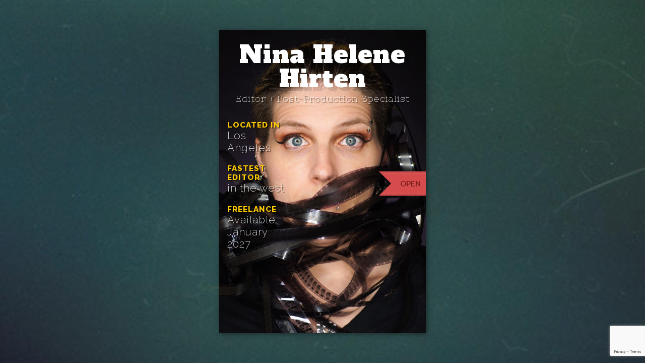

--- FILE ---
content_type: text/html; charset=UTF-8
request_url: https://ninahirten.com/
body_size: 15410
content:
<!doctype html>
<html lang="en-US" data-safeMod="false" data-autoHideScrollbar="false" data-safeModPageInAnimation="fadeInLeft" data-inAnimation="fadeInLeft" data-outAnimation="fadeOutRightBig" data-cover-h1-tune="0.85" data-cover-h2-tune="2.3" data-cover-h3-tune="0.6" data-cover-h3-span-tune="0.8" data-twitter-name="_derosnec_">
<head>
<meta charset="UTF-8">
<meta name="viewport" content="width=device-width, initial-scale=1, maximum-scale=1">
<script src='//ninahirten.com/wp-content/cache/wpfc-minified/9604zzcw/40sf8.js' type="text/javascript"></script>
<!-- <script src="https://ninahirten.com/wp-content/themes/bookcard/js/modernizr.js"></script> -->
<!--[if lte IE 9]>
<script src="https://ninahirten.com/wp-content/themes/bookcard/js/html5shiv.js"></script>
<script src="https://ninahirten.com/wp-content/themes/bookcard/js/selectivizr-min.js"></script>
<![endif]-->
<title>Nina Helene Hirten, Editor &#8211; Cinematic video editor spanning a range of genres</title>
<meta name='robots' content='max-image-preview:large' />
<style>img:is([sizes="auto" i], [sizes^="auto," i]) { contain-intrinsic-size: 3000px 1500px }</style>
<link rel='dns-prefetch' href='//fonts.googleapis.com' />
<link rel="alternate" type="application/rss+xml" title="Nina Helene Hirten, Editor &raquo; Feed" href="https://ninahirten.com/feed/" />
<link rel="alternate" type="application/rss+xml" title="Nina Helene Hirten, Editor &raquo; Comments Feed" href="https://ninahirten.com/comments/feed/" />
<!-- <link rel='stylesheet' id='wp-block-library-css' href='https://ninahirten.com/wp-includes/css/dist/block-library/style.min.css?ver=c0faa4cad2e5332e6eb3472638a421e5' type='text/css' media='all' /> -->
<link rel="stylesheet" type="text/css" href="//ninahirten.com/wp-content/cache/wpfc-minified/2psnaes7/40sf8.css" media="all"/>
<style id='classic-theme-styles-inline-css' type='text/css'>
/*! This file is auto-generated */
.wp-block-button__link{color:#fff;background-color:#32373c;border-radius:9999px;box-shadow:none;text-decoration:none;padding:calc(.667em + 2px) calc(1.333em + 2px);font-size:1.125em}.wp-block-file__button{background:#32373c;color:#fff;text-decoration:none}
</style>
<style id='global-styles-inline-css' type='text/css'>
:root{--wp--preset--aspect-ratio--square: 1;--wp--preset--aspect-ratio--4-3: 4/3;--wp--preset--aspect-ratio--3-4: 3/4;--wp--preset--aspect-ratio--3-2: 3/2;--wp--preset--aspect-ratio--2-3: 2/3;--wp--preset--aspect-ratio--16-9: 16/9;--wp--preset--aspect-ratio--9-16: 9/16;--wp--preset--color--black: #000000;--wp--preset--color--cyan-bluish-gray: #abb8c3;--wp--preset--color--white: #ffffff;--wp--preset--color--pale-pink: #f78da7;--wp--preset--color--vivid-red: #cf2e2e;--wp--preset--color--luminous-vivid-orange: #ff6900;--wp--preset--color--luminous-vivid-amber: #fcb900;--wp--preset--color--light-green-cyan: #7bdcb5;--wp--preset--color--vivid-green-cyan: #00d084;--wp--preset--color--pale-cyan-blue: #8ed1fc;--wp--preset--color--vivid-cyan-blue: #0693e3;--wp--preset--color--vivid-purple: #9b51e0;--wp--preset--gradient--vivid-cyan-blue-to-vivid-purple: linear-gradient(135deg,rgba(6,147,227,1) 0%,rgb(155,81,224) 100%);--wp--preset--gradient--light-green-cyan-to-vivid-green-cyan: linear-gradient(135deg,rgb(122,220,180) 0%,rgb(0,208,130) 100%);--wp--preset--gradient--luminous-vivid-amber-to-luminous-vivid-orange: linear-gradient(135deg,rgba(252,185,0,1) 0%,rgba(255,105,0,1) 100%);--wp--preset--gradient--luminous-vivid-orange-to-vivid-red: linear-gradient(135deg,rgba(255,105,0,1) 0%,rgb(207,46,46) 100%);--wp--preset--gradient--very-light-gray-to-cyan-bluish-gray: linear-gradient(135deg,rgb(238,238,238) 0%,rgb(169,184,195) 100%);--wp--preset--gradient--cool-to-warm-spectrum: linear-gradient(135deg,rgb(74,234,220) 0%,rgb(151,120,209) 20%,rgb(207,42,186) 40%,rgb(238,44,130) 60%,rgb(251,105,98) 80%,rgb(254,248,76) 100%);--wp--preset--gradient--blush-light-purple: linear-gradient(135deg,rgb(255,206,236) 0%,rgb(152,150,240) 100%);--wp--preset--gradient--blush-bordeaux: linear-gradient(135deg,rgb(254,205,165) 0%,rgb(254,45,45) 50%,rgb(107,0,62) 100%);--wp--preset--gradient--luminous-dusk: linear-gradient(135deg,rgb(255,203,112) 0%,rgb(199,81,192) 50%,rgb(65,88,208) 100%);--wp--preset--gradient--pale-ocean: linear-gradient(135deg,rgb(255,245,203) 0%,rgb(182,227,212) 50%,rgb(51,167,181) 100%);--wp--preset--gradient--electric-grass: linear-gradient(135deg,rgb(202,248,128) 0%,rgb(113,206,126) 100%);--wp--preset--gradient--midnight: linear-gradient(135deg,rgb(2,3,129) 0%,rgb(40,116,252) 100%);--wp--preset--font-size--small: 13px;--wp--preset--font-size--medium: 20px;--wp--preset--font-size--large: 36px;--wp--preset--font-size--x-large: 42px;--wp--preset--spacing--20: 0.44rem;--wp--preset--spacing--30: 0.67rem;--wp--preset--spacing--40: 1rem;--wp--preset--spacing--50: 1.5rem;--wp--preset--spacing--60: 2.25rem;--wp--preset--spacing--70: 3.38rem;--wp--preset--spacing--80: 5.06rem;--wp--preset--shadow--natural: 6px 6px 9px rgba(0, 0, 0, 0.2);--wp--preset--shadow--deep: 12px 12px 50px rgba(0, 0, 0, 0.4);--wp--preset--shadow--sharp: 6px 6px 0px rgba(0, 0, 0, 0.2);--wp--preset--shadow--outlined: 6px 6px 0px -3px rgba(255, 255, 255, 1), 6px 6px rgba(0, 0, 0, 1);--wp--preset--shadow--crisp: 6px 6px 0px rgba(0, 0, 0, 1);}:where(.is-layout-flex){gap: 0.5em;}:where(.is-layout-grid){gap: 0.5em;}body .is-layout-flex{display: flex;}.is-layout-flex{flex-wrap: wrap;align-items: center;}.is-layout-flex > :is(*, div){margin: 0;}body .is-layout-grid{display: grid;}.is-layout-grid > :is(*, div){margin: 0;}:where(.wp-block-columns.is-layout-flex){gap: 2em;}:where(.wp-block-columns.is-layout-grid){gap: 2em;}:where(.wp-block-post-template.is-layout-flex){gap: 1.25em;}:where(.wp-block-post-template.is-layout-grid){gap: 1.25em;}.has-black-color{color: var(--wp--preset--color--black) !important;}.has-cyan-bluish-gray-color{color: var(--wp--preset--color--cyan-bluish-gray) !important;}.has-white-color{color: var(--wp--preset--color--white) !important;}.has-pale-pink-color{color: var(--wp--preset--color--pale-pink) !important;}.has-vivid-red-color{color: var(--wp--preset--color--vivid-red) !important;}.has-luminous-vivid-orange-color{color: var(--wp--preset--color--luminous-vivid-orange) !important;}.has-luminous-vivid-amber-color{color: var(--wp--preset--color--luminous-vivid-amber) !important;}.has-light-green-cyan-color{color: var(--wp--preset--color--light-green-cyan) !important;}.has-vivid-green-cyan-color{color: var(--wp--preset--color--vivid-green-cyan) !important;}.has-pale-cyan-blue-color{color: var(--wp--preset--color--pale-cyan-blue) !important;}.has-vivid-cyan-blue-color{color: var(--wp--preset--color--vivid-cyan-blue) !important;}.has-vivid-purple-color{color: var(--wp--preset--color--vivid-purple) !important;}.has-black-background-color{background-color: var(--wp--preset--color--black) !important;}.has-cyan-bluish-gray-background-color{background-color: var(--wp--preset--color--cyan-bluish-gray) !important;}.has-white-background-color{background-color: var(--wp--preset--color--white) !important;}.has-pale-pink-background-color{background-color: var(--wp--preset--color--pale-pink) !important;}.has-vivid-red-background-color{background-color: var(--wp--preset--color--vivid-red) !important;}.has-luminous-vivid-orange-background-color{background-color: var(--wp--preset--color--luminous-vivid-orange) !important;}.has-luminous-vivid-amber-background-color{background-color: var(--wp--preset--color--luminous-vivid-amber) !important;}.has-light-green-cyan-background-color{background-color: var(--wp--preset--color--light-green-cyan) !important;}.has-vivid-green-cyan-background-color{background-color: var(--wp--preset--color--vivid-green-cyan) !important;}.has-pale-cyan-blue-background-color{background-color: var(--wp--preset--color--pale-cyan-blue) !important;}.has-vivid-cyan-blue-background-color{background-color: var(--wp--preset--color--vivid-cyan-blue) !important;}.has-vivid-purple-background-color{background-color: var(--wp--preset--color--vivid-purple) !important;}.has-black-border-color{border-color: var(--wp--preset--color--black) !important;}.has-cyan-bluish-gray-border-color{border-color: var(--wp--preset--color--cyan-bluish-gray) !important;}.has-white-border-color{border-color: var(--wp--preset--color--white) !important;}.has-pale-pink-border-color{border-color: var(--wp--preset--color--pale-pink) !important;}.has-vivid-red-border-color{border-color: var(--wp--preset--color--vivid-red) !important;}.has-luminous-vivid-orange-border-color{border-color: var(--wp--preset--color--luminous-vivid-orange) !important;}.has-luminous-vivid-amber-border-color{border-color: var(--wp--preset--color--luminous-vivid-amber) !important;}.has-light-green-cyan-border-color{border-color: var(--wp--preset--color--light-green-cyan) !important;}.has-vivid-green-cyan-border-color{border-color: var(--wp--preset--color--vivid-green-cyan) !important;}.has-pale-cyan-blue-border-color{border-color: var(--wp--preset--color--pale-cyan-blue) !important;}.has-vivid-cyan-blue-border-color{border-color: var(--wp--preset--color--vivid-cyan-blue) !important;}.has-vivid-purple-border-color{border-color: var(--wp--preset--color--vivid-purple) !important;}.has-vivid-cyan-blue-to-vivid-purple-gradient-background{background: var(--wp--preset--gradient--vivid-cyan-blue-to-vivid-purple) !important;}.has-light-green-cyan-to-vivid-green-cyan-gradient-background{background: var(--wp--preset--gradient--light-green-cyan-to-vivid-green-cyan) !important;}.has-luminous-vivid-amber-to-luminous-vivid-orange-gradient-background{background: var(--wp--preset--gradient--luminous-vivid-amber-to-luminous-vivid-orange) !important;}.has-luminous-vivid-orange-to-vivid-red-gradient-background{background: var(--wp--preset--gradient--luminous-vivid-orange-to-vivid-red) !important;}.has-very-light-gray-to-cyan-bluish-gray-gradient-background{background: var(--wp--preset--gradient--very-light-gray-to-cyan-bluish-gray) !important;}.has-cool-to-warm-spectrum-gradient-background{background: var(--wp--preset--gradient--cool-to-warm-spectrum) !important;}.has-blush-light-purple-gradient-background{background: var(--wp--preset--gradient--blush-light-purple) !important;}.has-blush-bordeaux-gradient-background{background: var(--wp--preset--gradient--blush-bordeaux) !important;}.has-luminous-dusk-gradient-background{background: var(--wp--preset--gradient--luminous-dusk) !important;}.has-pale-ocean-gradient-background{background: var(--wp--preset--gradient--pale-ocean) !important;}.has-electric-grass-gradient-background{background: var(--wp--preset--gradient--electric-grass) !important;}.has-midnight-gradient-background{background: var(--wp--preset--gradient--midnight) !important;}.has-small-font-size{font-size: var(--wp--preset--font-size--small) !important;}.has-medium-font-size{font-size: var(--wp--preset--font-size--medium) !important;}.has-large-font-size{font-size: var(--wp--preset--font-size--large) !important;}.has-x-large-font-size{font-size: var(--wp--preset--font-size--x-large) !important;}
:where(.wp-block-post-template.is-layout-flex){gap: 1.25em;}:where(.wp-block-post-template.is-layout-grid){gap: 1.25em;}
:where(.wp-block-columns.is-layout-flex){gap: 2em;}:where(.wp-block-columns.is-layout-grid){gap: 2em;}
:root :where(.wp-block-pullquote){font-size: 1.5em;line-height: 1.6;}
</style>
<!-- <link rel='stylesheet' id='contact-form-7-css' href='https://ninahirten.com/wp-content/plugins/contact-form-7/includes/css/styles.css?ver=6.1.1' type='text/css' media='all' /> -->
<link rel="stylesheet" type="text/css" href="//ninahirten.com/wp-content/cache/wpfc-minified/8wmowj7p/40sf8.css" media="all"/>
<link rel='stylesheet' id='lato-css' href='//fonts.googleapis.com/css?family=Lato%3A100%2C300%2C400%2C700%2C900%2C100italic%2C300italic%2C400italic%2C700italic%2C900italic&#038;ver=6.8.3' type='text/css' media='all' />
<link rel='stylesheet' id='alfa-slab-one-nixie-one-raleway-css' href='//fonts.googleapis.com/css?family=Alfa+Slab+One%7CNixie+One%7CRaleway%3A200%2C800&#038;ver=6.8.3' type='text/css' media='all' />
<link rel='stylesheet' id='tulpen-one-sacramento-css' href='//fonts.googleapis.com/css?family=Tulpen+One%7CSacramento&#038;ver=6.8.3' type='text/css' media='all' />
<!-- <link rel='stylesheet' id='print-css' href='https://ninahirten.com/wp-content/themes/bookcard/css/print.css' type='text/css' media='print' /> -->
<link rel="stylesheet" type="text/css" href="//ninahirten.com/wp-content/cache/wpfc-minified/89r0vtlr/40sf8.css" media="print"/>
<!-- <link rel='stylesheet' id='normalize-css' href='https://ninahirten.com/wp-content/themes/bookcard/css/normalize.css?ver=c0faa4cad2e5332e6eb3472638a421e5' type='text/css' media='all' /> -->
<!-- <link rel='stylesheet' id='bootstrap-css' href='https://ninahirten.com/wp-content/themes/bookcard/css/bootstrap.min.css?ver=c0faa4cad2e5332e6eb3472638a421e5' type='text/css' media='all' /> -->
<!-- <link rel='stylesheet' id='animate-css' href='https://ninahirten.com/wp-content/themes/bookcard/css/animate.css?ver=c0faa4cad2e5332e6eb3472638a421e5' type='text/css' media='all' /> -->
<!-- <link rel='stylesheet' id='book-css' href='https://ninahirten.com/wp-content/themes/bookcard/css/book.css?ver=c0faa4cad2e5332e6eb3472638a421e5' type='text/css' media='all' /> -->
<!-- <link rel='stylesheet' id='font-awesome-css' href='https://ninahirten.com/wp-content/themes/bookcard/css/font-awesome.css?ver=c0faa4cad2e5332e6eb3472638a421e5' type='text/css' media='all' /> -->
<!-- <link rel='stylesheet' id='fancybox-css' href='https://ninahirten.com/wp-content/themes/bookcard/css/jquery.fancybox-1.3.4.css?ver=c0faa4cad2e5332e6eb3472638a421e5' type='text/css' media='all' /> -->
<!-- <link rel='stylesheet' id='bookcard-main-css' href='https://ninahirten.com/wp-content/themes/bookcard/css/main.css?ver=c0faa4cad2e5332e6eb3472638a421e5' type='text/css' media='all' /> -->
<!-- <link rel='stylesheet' id='bookcard-wp-fix-css' href='https://ninahirten.com/wp-content/themes/bookcard/admin/css/wp-fix.css?ver=c0faa4cad2e5332e6eb3472638a421e5' type='text/css' media='all' /> -->
<!-- <link rel='stylesheet' id='bookcard-style-css' href='https://ninahirten.com/wp-content/themes/bookcard/style.css' type='text/css' media='all' /> -->
<script src='//ninahirten.com/wp-content/cache/wpfc-minified/lkesvxcl/40sf8.js' type="text/javascript"></script>
<!-- <script type="text/javascript" src="https://ninahirten.com/wp-content/themes/bookcard/js/jquery-1.8.3.min.js" id="jquery-js"></script> -->
<link rel="https://api.w.org/" href="https://ninahirten.com/wp-json/" /><link rel="alternate" title="JSON" type="application/json" href="https://ninahirten.com/wp-json/wp/v2/pages/391" /><link rel="EditURI" type="application/rsd+xml" title="RSD" href="https://ninahirten.com/xmlrpc.php?rsd" />
<link rel="canonical" href="https://ninahirten.com/" />
<link rel="alternate" title="oEmbed (JSON)" type="application/json+oembed" href="https://ninahirten.com/wp-json/oembed/1.0/embed?url=https%3A%2F%2Fninahirten.com%2F" />
<link rel="alternate" title="oEmbed (XML)" type="text/xml+oembed" href="https://ninahirten.com/wp-json/oembed/1.0/embed?url=https%3A%2F%2Fninahirten.com%2F&#038;format=xml" />
<!-- <link rel="stylesheet" type="text/css" class="base-skin" href="https://ninahirten.com/wp-content/themes/bookcard/css/skins/base/retro.css"> -->
<!-- <link rel="stylesheet" type="text/css" class="paper-bg-skin" href="https://ninahirten.com/wp-content/themes/bookcard/css/skins/paper-bg/hand-made-paper.css"> -->
<!-- <link rel="stylesheet" type="text/css" class="body-bg-skin" href="https://ninahirten.com/wp-content/themes/bookcard/css/skins/body-bg/bricks-3.css"> -->
<link rel="stylesheet" type="text/css" href="//ninahirten.com/wp-content/cache/wpfc-minified/qjq0yfzs/40sf8.css" media="all"/>
<style type="text/css">
body { background-image: url( "https://ojpstudios.com/hirten/wp-content/uploads/2018/09/BG_header_2k.jpg"); background-position: center top; }
.cover h1 { font-size: 3em !important; }
</style>
<link rel="stylesheet" href="https://use.fontawesome.com/releases/v5.3.1/css/all.css" integrity="sha384-mzrmE5qonljUremFsqc01SB46JvROS7bZs3IO2EmfFsd15uHvIt+Y8vEf7N7fWAU" crossorigin="anonymous"><!-- Global site tag (gtag.js) - Google Analytics -->
<script async src="https://www.googletagmanager.com/gtag/js?id=UA-126390458-1"></script>
<script>
window.dataLayer = window.dataLayer || [];
function gtag(){dataLayer.push(arguments);}
gtag('js', new Date());
gtag('config', 'UA-126390458-1');
</script>		
<link rel="stylesheet" type="text/css" href="//fonts.googleapis.com/css?family=Alfa+Slab+One">
<link rel="stylesheet" type="text/css" href="//fonts.googleapis.com/css?family=Nixie+One">
<link rel="stylesheet" type="text/css" href="//fonts.googleapis.com/css?family=Arvo">
<link rel="stylesheet" type="text/css" href="//fonts.googleapis.com/css?family=Lato">
<link rel="stylesheet" type="text/css" href="//fonts.googleapis.com/css?family=Lato">
<style type="text/css">
.cover h1 { font-family: "Alfa Slab One", Georgia, serif; }
.cover h2 { font-family: "Nixie One", Georgia, serif; }
h2.inner-page-title { font-family: "Arvo", Georgia, serif; }
body { font-family: "Lato", Georgia, serif; }
.rm-button-open .ribbon-content { font-family: "Lato", Georgia, serif; }
</style>
<style type="text/css">.recentcomments a{display:inline !important;padding:0 !important;margin:0 !important;}</style>	
<script>
jQuery(document).ready(function($) {
$('.portfolio-single').fitVids();
});
</script>
</head>
<body data-rsssl=1 class="home wp-singular page-template page-template-page_template-home page-template-page_template-home-php page page-id-391 wp-theme-bookcard">
<section class="main">
<div id="rm-container" class="rm-container rm-closed">
<header id="header">
<nav>
<ul>
<li><a href='#/home'></a></li>
<li><a href='#/resume'></a></li>
<li><a href='#/portfolio'></a></li>
<li><a href='#/contact'></a></li>
</ul>
</nav>
</header> <!-- #header -->
<div class="rm-wrapper">
<div class="rm-cover">
<!-- ABOUT PAGE -->
<div id="home" class="rm-front page">
<div class="antiscroll-wrap">
<div class="antiscroll-inner">
<!-- COVER IMAGE -->
<div class="cover">
<div class="cover-image-holder">
<img alt="Nina Helene Hirten, Editor" src="https://ninahirten.com/wp-content/uploads/2020/02/NinaHirten_Headshot2020_B.jpg">
</div>
<!-- end .cover-image-holder -->
<!-- title -->
<h1>
Nina Helene Hirten							</h1>
<!-- end title -->
<!-- tagline -->
<h2>
Editor + Post-Production Specialist							</h2>
<!-- end tagline -->
<!-- extra titles -->
<h3><span>LOCATED IN</span> Los Angeles</h3>
<h3><span>FASTEST EDITOR</span> in the west</h3>
<h3><span>FREELANCE</span> Available January 2027</h3>
<!-- end extra titles -->
<!-- open link -->
<a class="rm-button-open ribbon" href="#/resume">
<span class="ribbon-stitches-top"></span>
<strong class="ribbon-content">OPEN</strong>
<span class="ribbon-stitches-bottom"></span>
</a>
<!-- end open link -->
<!-- twitter widget -->
<aside class="widget widget-twitter">
<a class="twitter-link" target="_blank" href="https://twitter.com/_derosnec_"></a>											
<div id="twitter-list"></div>
</aside>
<!-- end .widget-twitter -->
<!-- end twitter widget -->
</div>
<!-- end COVER IMAGE -->
</div>
<!-- end .antiscroll-inner -->
</div>
<!-- end .antiscroll-wrap -->
</div>
<!-- end ABOUT PAGE -->
<!-- RESUME PAGE -->
<div id="resume" class="rm-back page">
<div class="antiscroll-wrap">
<div class="antiscroll-inner">
<div class="content">
<h2 class="inner-page-title"><span>RESUME</span></h2>
<h4 class="about-text">I am a cinematic<span class="label">video editor</span> and<span class="label">multimedia artist</span> in Los Angeles with a particular passion for <span class="label">animation</span> and <span class="label">VFX</span> heavy projects.</h4>
<h3><span>BIO</span></h3>
<p><span style="font-weight: 400;"><strong>Nina Helene Hirten</strong> is a cinematic editor and multimedia artist in Los Angeles. Some of her recent notable work was serving as editor for Amy Pohler&#8217;s animated series <i>Duncanville</i>, Universal&#8217;s <i>Curious George: Royal Monkey</i>, and Previsualization Editor for mega movies such as <i>Ant-Man and the Wasp</i>, <i>Venom</i>,  <i>Jungle Cruise</i> and <i>Godzilla v Kong</i>. In addition, she edits indie projects in the genres of animation, horror, drama, and more. Currently, she is a lead editor on Fox’s animated TV show, <i>Grimsburg</i> starring Jon Hamm.</p>
<p><span style="font-weight: 400;">After earning an BFA in Film from Ryerson University in Toronto, Nina edited and composed the music for the feature documentary, </span><i><span style="font-weight: 400;">Citizen Marc</span></i><span style="font-weight: 400;">, as well as edited a number of short indie films, music videos, and documentaries in Canada. She served on the board of the Canadian Cinema Editors (CCE) for 6 years.</span></p>
<p><span style="font-weight: 400;">Born in New York City, and educated in San Francisco, Stuttgart’s Technical School of Media (HdM) in Germany, and Toronto, and now living in L.A., Nina has powerful international eyes and ears for all aspects of film and media. She is a member of IATSE Local 700 and is actively involved in a number of editing and animation communities in the L.A. area.</span></p>
<h3><span>SELECTED CREDITS</span></h3>
<div class="history-group">
<div class="history-unit">
<h4 class="work-time">2022-Present</h4>
<div class="work-desc">
<h4>LEAD EDITOR &#8211; <em>Grimsburg</em></h4>
<h5>Gizmotech Industries Inc/The Jackal Group/20th Century Fox Animation</h5>
<p>Lead editor on 14 episodes, Seasons 1, 2 &#8211; from animatic to color to post (Premiere/AVID 8)</p>
</div>
</div>
<div class="history-unit">
<h4 class="work-time">2020-2022</h4>
<div class="work-desc">
<h4>LEAD EDITOR &#8211; <em>Duncanville</em></h4>
<h5>Paper Kite Productions/20th Century Fox Animation/Universal TV</h5>
<p>Lead editor on 18 episodes, Seasons 1, 2, 3 &#8211; from animatic to color to post (Premiere/AVID 8)</p>
</div>
</div>
<div class="history-unit">
<h4 class="work-time">2020</h4>
<div class="work-desc">
<h4>EDITOR/ANIMATOR &#8211; <em>The Ventures: Stars on Guitars</em></h4>
<h5>Excessive Nuance Films</h5>
<p>Editor and illustrator/animator for the official, authorized feature documentary about the #1 selling instrumental rock group of all time, The Ventures. (Premiere/After Effects)</p>
</div>
</div>
<div class="history-unit">
<h4 class="work-time">2019</h4>
<div class="work-desc">
<h4>EDITOR &#8211; <em>Curious George: Royal Monkey</em></h4>
<h5>NBC Universal Animation</h5>
<p>Work closely with director and producers to edit fully animated movie with established franchise, including online (AVID 8)</p>
</div>
</div>
<div class="history-unit">
<h4 class="work-time">2019</h4>
<div class="work-desc">
<h4>EDITOR &#8211; <em>Ground Control</em></h4>
<h5>Big Cats Don&#8217;t Cry Productions</h5>
<p>Dramatic short involving heavy VFX and chroma key (Premiere)</p>
</div>
</div>
<div class="history-unit">
<h4 class="work-time">2018</h4>
<div class="work-desc">
<h4>PREVISUALIZATION EDITOR &#8211; <em>Ant-Man and the Wasp</em></h4>
<h5>Marvel Studios (via The Third Floor, Inc)</h5>
<p>Work closely with key department heads (director, vfx supervisor, finals editorial, stunt coordinator, previs supervisor) to create action and vfx sequences with full sfx and music (Premiere/AVID 6.5)</p>
</div>
</div>
<div class="history-unit">
<h4 class="work-time">2013</h4>
<div class="work-desc">
<h4>EDITOR/COMPOSER &#8211; <em>Citizen Marc</em></h4>
<h5>Relevision Productions</h5>
<p>Sync, group, transcode, and organize multiple formats: 4k RED, archival, miniDV, DSLR, EXCAM. Draw and animate animatic sequences (FCP 7). Prep timeline for submission to vendors: online, sound mix, color</p>
</div>
</div>
</div>
<h3><span>EDUCATION</span></h3>
<div class="history-group">
<div class="history-unit">
<h4 class="work-time">2005 &#8211; 2009</h4>
<div class="work-desc">
<h4>BFA Film Production</h4>
<h5>Ryerson University, Toronto</h5>
<p>Graduated with honors.</p>
</div>
</div>
<div class="history-unit">
<h4 class="work-time">Spring 2008</h4>
<div class="work-desc">
<h4>Sound Engineering</h4>
<h5>Hochschule der Medien, Stuttgart</h5>
<p>1 semester abroad focusing on sound recording, mixing, and engineering.</p>
</div>
</div>
</div>
<div class="launch"><a class="btn" target="_blank" href="https://ninahirten.com/wp-content/uploads/2025/02/Nina-Helene_Hirten_resume_editor.pdf">DOWNLOAD CV</a></div>
<h3><span>MAD SKILLS</span></h3>
<div class="service-group">
<div class="service">
<p><i class="fas fa-cut"></i></p>
<h4>Video Editing</h4>
<p>Technical proficiency meets storytelling with style using <b>AVID</b> Media Composer, <b>Adobe</b> CC, <b>Storyboard Pro</b>, or DaVinci <b>Resolve</b></p>
</div>
<div class="service">
<p><i class="fas fa-cubes"></i></p>
<h4>Motion Graphics</h4>
<p>Enhance your <strong>production</strong>, <strong>animatic</strong>, or <strong>sizzle</strong> with 2D <strong>animation</strong> in a 3D space using Adobe After Effects</p>
</div>
<div class="service">
<p><i class="fas fa-volume-up"></i></p>
<h4>Sound Editing</h4>
<p>Create intriguing <b>soundscapes</b> in the NLE or with Logic X to give the viewer a fully <b>immersive</b> experience</p>
</div>
<div class="service">
<p><i class="fas fa-tv"></i></p>
<h4>Visual Effects</h4>
<p><b>Compositing</b>, <b>chroma-key</b>, and <b>rotoscoping</b> &#8211; as well as a few other handy tricks up my sleeve</p>
</div>
<div class="service">
<p><i class="fas fa-palette"></i></p>
<h4>Color Correction</h4>
<p>Get your project ready and broadcast compliant for <b>web</b>, <b>TV</b>, or <b>theater</b></p>
</div>
<div class="service">
<p><i class="fas fa-paperclip"></i></p>
<h4>Organized + Collaborative</h4>
<p>If I can make <strong>life easier</strong> for every team member involved, I&#8217;ll find a way to do it, be it with fancy project management software like <strong>Shotgun</strong> or a simple <strong>Google</strong> Spreadsheet.</p>
</div>
</div>
</div>
<!-- end .content -->
</div>
<!-- end .antiscroll-inner -->
</div>
<!-- end .antiscroll-wrap -->
<div class="rm-overlay"></div>
</div>
<!-- end RESUME PAGE -->
</div> <!-- .rm-cover -->
<div id="portfolio" class="portfolio page rm-middle">
<div class="rm-inner">
<div class="antiscroll-wrap">
<div class="antiscroll-inner">
<div class="content">
<h2 class="inner-page-title"><span>PORTFOLIO</span></h2>
<ul id="filters">
<li class="current pf-all-items">
<a href="#" data-filter="*">ALL</a>
</li>
<li>
<a href="#" data-filter=".animation">ANIMATION</a>
</li>
<li>
<a href="#" data-filter=".doc">DOC</a>
</li>
<li>
<a href="#" data-filter=".feature">FEATURE</a>
</li>
<li>
<a href="#" data-filter=".motion-graphics">MOTION GRAPHICS</a>
</li>
<li>
<a href="#" data-filter=".music-video">MUSIC VIDEO</a>
</li>
<li>
<a href="#" data-filter=".scripted">SCRIPTED</a>
</li>
<li>
<a href="#" data-filter=".short">SHORT</a>
</li>
<li>
<a href="#" data-filter=".sizzles">SIZZLES</a>
</li>
<li>
<a href="#" data-filter=".tv">TV</a>
</li>
<li>
<a href="#" data-filter=".vfx">VFX</a>
</li>
</ul>
<div class="portfolio-items">
<div id="post-778" class="hentry music-video x1 post-778 portfolio type-portfolio status-publish has-post-thumbnail department-music-video">
<div class="media-box">
<img width="400" height="225" src="https://ninahirten.com/wp-content/uploads/2025/11/beca_nevertoolate-400x225.png" class="attachment-portfolio_image_1x size-portfolio_image_1x wp-post-image" alt="BECA &#8211; Never Too Late" title="" decoding="async" loading="lazy" srcset="https://ninahirten.com/wp-content/uploads/2025/11/beca_nevertoolate-400x225.png 400w, https://ninahirten.com/wp-content/uploads/2025/11/beca_nevertoolate-300x169.png 300w, https://ninahirten.com/wp-content/uploads/2025/11/beca_nevertoolate-1024x577.png 1024w, https://ninahirten.com/wp-content/uploads/2025/11/beca_nevertoolate-768x433.png 768w, https://ninahirten.com/wp-content/uploads/2025/11/beca_nevertoolate-1536x866.png 1536w, https://ninahirten.com/wp-content/uploads/2025/11/beca_nevertoolate-2048x1154.png 2048w, https://ninahirten.com/wp-content/uploads/2025/11/beca_nevertoolate-150x85.png 150w, https://ninahirten.com/wp-content/uploads/2025/11/beca_nevertoolate-896x505.png 896w, https://ninahirten.com/wp-content/uploads/2025/11/beca_nevertoolate-800x451.png 800w, https://ninahirten.com/wp-content/uploads/2025/11/beca_nevertoolate.png 1600w" sizes="auto, (max-width: 400px) 100vw, 400px" />		
<div class="mask">
<a class="ajax" href="https://ninahirten.com/portfolio/beca-never-too-late/"></a>
</div>
</div>
<h4>BECA &#8211; Never Too Late</h4>
<p class="category"></p>
</div>
<div id="post-774" class="hentry music-video x1 post-774 portfolio type-portfolio status-publish has-post-thumbnail department-music-video">
<div class="media-box">
<img width="400" height="224" src="https://ninahirten.com/wp-content/uploads/2025/09/GothSoul_Vampire-400x224.png" class="attachment-portfolio_image_1x size-portfolio_image_1x wp-post-image" alt="Goth Soul &#8211; Vampire" title="" decoding="async" loading="lazy" srcset="https://ninahirten.com/wp-content/uploads/2025/09/GothSoul_Vampire-400x224.png 400w, https://ninahirten.com/wp-content/uploads/2025/09/GothSoul_Vampire-300x168.png 300w, https://ninahirten.com/wp-content/uploads/2025/09/GothSoul_Vampire-1024x574.png 1024w, https://ninahirten.com/wp-content/uploads/2025/09/GothSoul_Vampire-768x430.png 768w, https://ninahirten.com/wp-content/uploads/2025/09/GothSoul_Vampire-1536x861.png 1536w, https://ninahirten.com/wp-content/uploads/2025/09/GothSoul_Vampire-2048x1147.png 2048w, https://ninahirten.com/wp-content/uploads/2025/09/GothSoul_Vampire-150x84.png 150w, https://ninahirten.com/wp-content/uploads/2025/09/GothSoul_Vampire-896x502.png 896w, https://ninahirten.com/wp-content/uploads/2025/09/GothSoul_Vampire-800x448.png 800w, https://ninahirten.com/wp-content/uploads/2025/09/GothSoul_Vampire.png 1600w" sizes="auto, (max-width: 400px) 100vw, 400px" />		
<div class="mask">
<a class="ajax" href="https://ninahirten.com/portfolio/goth-soul-vampire-music-video/"></a>
</div>
</div>
<h4>Goth Soul &#8211; Vampire</h4>
<p class="category"></p>
</div>
<div id="post-771" class="hentry music-video x1 post-771 portfolio type-portfolio status-publish has-post-thumbnail department-music-video">
<div class="media-box">
<img width="400" height="225" src="https://ninahirten.com/wp-content/uploads/2025/09/BrettCopeland_IWannaLive-400x225.png" class="attachment-portfolio_image_1x size-portfolio_image_1x wp-post-image" alt="Brett Copeland &#8211; I Wanna Live" title="" decoding="async" loading="lazy" srcset="https://ninahirten.com/wp-content/uploads/2025/09/BrettCopeland_IWannaLive-400x225.png 400w, https://ninahirten.com/wp-content/uploads/2025/09/BrettCopeland_IWannaLive-300x169.png 300w, https://ninahirten.com/wp-content/uploads/2025/09/BrettCopeland_IWannaLive-1024x577.png 1024w, https://ninahirten.com/wp-content/uploads/2025/09/BrettCopeland_IWannaLive-768x433.png 768w, https://ninahirten.com/wp-content/uploads/2025/09/BrettCopeland_IWannaLive-1536x865.png 1536w, https://ninahirten.com/wp-content/uploads/2025/09/BrettCopeland_IWannaLive-2048x1153.png 2048w, https://ninahirten.com/wp-content/uploads/2025/09/BrettCopeland_IWannaLive-150x84.png 150w, https://ninahirten.com/wp-content/uploads/2025/09/BrettCopeland_IWannaLive-896x505.png 896w, https://ninahirten.com/wp-content/uploads/2025/09/BrettCopeland_IWannaLive-800x451.png 800w, https://ninahirten.com/wp-content/uploads/2025/09/BrettCopeland_IWannaLive.png 1600w" sizes="auto, (max-width: 400px) 100vw, 400px" />		
<div class="mask">
<a class="ajax" href="https://ninahirten.com/portfolio/brett-copeland-i-wanna-live/"></a>
</div>
</div>
<h4>Brett Copeland &#8211; I Wanna Live</h4>
<p class="category"></p>
</div>
<div id="post-762" class="hentry music-video x1 post-762 portfolio type-portfolio status-publish has-post-thumbnail department-music-video">
<div class="media-box">
<img width="400" height="224" src="https://ninahirten.com/wp-content/uploads/2025/09/GothSoul_ItHurts-400x224.png" class="attachment-portfolio_image_1x size-portfolio_image_1x wp-post-image" alt="Goth Soul &#8211; It Hurts" title="" decoding="async" loading="lazy" srcset="https://ninahirten.com/wp-content/uploads/2025/09/GothSoul_ItHurts-400x224.png 400w, https://ninahirten.com/wp-content/uploads/2025/09/GothSoul_ItHurts-300x168.png 300w, https://ninahirten.com/wp-content/uploads/2025/09/GothSoul_ItHurts-1024x574.png 1024w, https://ninahirten.com/wp-content/uploads/2025/09/GothSoul_ItHurts-768x430.png 768w, https://ninahirten.com/wp-content/uploads/2025/09/GothSoul_ItHurts-1536x861.png 1536w, https://ninahirten.com/wp-content/uploads/2025/09/GothSoul_ItHurts-150x84.png 150w, https://ninahirten.com/wp-content/uploads/2025/09/GothSoul_ItHurts-896x502.png 896w, https://ninahirten.com/wp-content/uploads/2025/09/GothSoul_ItHurts-800x448.png 800w, https://ninahirten.com/wp-content/uploads/2025/09/GothSoul_ItHurts.png 1600w" sizes="auto, (max-width: 400px) 100vw, 400px" />		
<div class="mask">
<a class="ajax" href="https://ninahirten.com/portfolio/goth-soul-it-hurts-music-video/"></a>
</div>
</div>
<h4>Goth Soul &#8211; It Hurts</h4>
<p class="category"></p>
</div>
<div id="post-753" class="hentry animation motion-graphics music-video vfx x1 post-753 portfolio type-portfolio status-publish has-post-thumbnail department-animation department-motion-graphics department-music-video department-vfx">
<div class="media-box">
<img width="400" height="224" src="https://ninahirten.com/wp-content/uploads/2025/08/KKFOS_Lyrics-400x224.png" class="attachment-portfolio_image_1x size-portfolio_image_1x wp-post-image" alt="The Man From Alphabet &#8211; Killer Klowns from Outer Space (Lyric Video)" title="" decoding="async" loading="lazy" srcset="https://ninahirten.com/wp-content/uploads/2025/08/KKFOS_Lyrics-400x224.png 400w, https://ninahirten.com/wp-content/uploads/2025/08/KKFOS_Lyrics-300x168.png 300w, https://ninahirten.com/wp-content/uploads/2025/08/KKFOS_Lyrics-1024x574.png 1024w, https://ninahirten.com/wp-content/uploads/2025/08/KKFOS_Lyrics-768x431.png 768w, https://ninahirten.com/wp-content/uploads/2025/08/KKFOS_Lyrics-1536x862.png 1536w, https://ninahirten.com/wp-content/uploads/2025/08/KKFOS_Lyrics-2048x1149.png 2048w, https://ninahirten.com/wp-content/uploads/2025/08/KKFOS_Lyrics-150x84.png 150w, https://ninahirten.com/wp-content/uploads/2025/08/KKFOS_Lyrics-896x503.png 896w, https://ninahirten.com/wp-content/uploads/2025/08/KKFOS_Lyrics-800x449.png 800w, https://ninahirten.com/wp-content/uploads/2025/08/KKFOS_Lyrics.png 1600w" sizes="auto, (max-width: 400px) 100vw, 400px" />		
<div class="mask">
<a class="ajax" href="https://ninahirten.com/portfolio/the-man-from-alphabet-killer-klowns-from-outer-space-lyric-video/"></a>
</div>
</div>
<h4>The Man From Alphabet &#8211; Killer Klowns from Outer Space (Lyric Video)</h4>
<p class="category"></p>
</div>
<div id="post-765" class="hentry music-video x1 post-765 portfolio type-portfolio status-publish has-post-thumbnail department-music-video">
<div class="media-box">
<img width="400" height="225" src="https://ninahirten.com/wp-content/uploads/2025/09/GothSoul_ILikeTheDarkMV-400x225.png" class="attachment-portfolio_image_1x size-portfolio_image_1x wp-post-image" alt="Goth Soul &#8211; I Like the Dark (Music Video)" title="" decoding="async" loading="lazy" srcset="https://ninahirten.com/wp-content/uploads/2025/09/GothSoul_ILikeTheDarkMV-400x225.png 400w, https://ninahirten.com/wp-content/uploads/2025/09/GothSoul_ILikeTheDarkMV-300x169.png 300w, https://ninahirten.com/wp-content/uploads/2025/09/GothSoul_ILikeTheDarkMV-1024x575.png 1024w, https://ninahirten.com/wp-content/uploads/2025/09/GothSoul_ILikeTheDarkMV-768x431.png 768w, https://ninahirten.com/wp-content/uploads/2025/09/GothSoul_ILikeTheDarkMV-1536x863.png 1536w, https://ninahirten.com/wp-content/uploads/2025/09/GothSoul_ILikeTheDarkMV-2048x1150.png 2048w, https://ninahirten.com/wp-content/uploads/2025/09/GothSoul_ILikeTheDarkMV-150x84.png 150w, https://ninahirten.com/wp-content/uploads/2025/09/GothSoul_ILikeTheDarkMV-896x503.png 896w, https://ninahirten.com/wp-content/uploads/2025/09/GothSoul_ILikeTheDarkMV-800x449.png 800w, https://ninahirten.com/wp-content/uploads/2025/09/GothSoul_ILikeTheDarkMV.png 1600w" sizes="auto, (max-width: 400px) 100vw, 400px" />		
<div class="mask">
<a class="ajax" href="https://ninahirten.com/portfolio/goth-soul-i-like-the-dark-music-video/"></a>
</div>
</div>
<h4>Goth Soul &#8211; I Like the Dark (Music Video)</h4>
<p class="category"></p>
</div>
<div id="post-749" class="hentry animation motion-graphics music-video vfx x1 post-749 portfolio type-portfolio status-publish has-post-thumbnail department-animation department-motion-graphics department-music-video department-vfx">
<div class="media-box">
<img width="400" height="223" src="https://ninahirten.com/wp-content/uploads/2025/08/GothSoul_ILikeTheDarkLyrics-400x223.png" class="attachment-portfolio_image_1x size-portfolio_image_1x wp-post-image" alt="Goth Soul &#8211; I Like the Dark (Lyric Video)" title="" decoding="async" loading="lazy" srcset="https://ninahirten.com/wp-content/uploads/2025/08/GothSoul_ILikeTheDarkLyrics-400x223.png 400w, https://ninahirten.com/wp-content/uploads/2025/08/GothSoul_ILikeTheDarkLyrics-300x167.png 300w, https://ninahirten.com/wp-content/uploads/2025/08/GothSoul_ILikeTheDarkLyrics-1024x570.png 1024w, https://ninahirten.com/wp-content/uploads/2025/08/GothSoul_ILikeTheDarkLyrics-768x427.png 768w, https://ninahirten.com/wp-content/uploads/2025/08/GothSoul_ILikeTheDarkLyrics-1536x855.png 1536w, https://ninahirten.com/wp-content/uploads/2025/08/GothSoul_ILikeTheDarkLyrics-2048x1140.png 2048w, https://ninahirten.com/wp-content/uploads/2025/08/GothSoul_ILikeTheDarkLyrics-150x83.png 150w, https://ninahirten.com/wp-content/uploads/2025/08/GothSoul_ILikeTheDarkLyrics-896x499.png 896w, https://ninahirten.com/wp-content/uploads/2025/08/GothSoul_ILikeTheDarkLyrics-800x445.png 800w, https://ninahirten.com/wp-content/uploads/2025/08/GothSoul_ILikeTheDarkLyrics.png 1600w" sizes="auto, (max-width: 400px) 100vw, 400px" />		
<div class="mask">
<a class="ajax" href="https://ninahirten.com/portfolio/goth-soul-i-like-the-dark-lyric-video-copy/"></a>
</div>
</div>
<h4>Goth Soul &#8211; I Like the Dark (Lyric Video)</h4>
<p class="category"></p>
</div>
<div id="post-744" class="hentry animation doc short x1 post-744 portfolio type-portfolio status-publish has-post-thumbnail department-animation department-doc department-short">
<div class="media-box">
<img width="400" height="225" src="https://ninahirten.com/wp-content/uploads/2025/06/Unimaginable-400x225.jpg" class="attachment-portfolio_image_1x size-portfolio_image_1x wp-post-image" alt="Unimaginable" title="" decoding="async" loading="lazy" srcset="https://ninahirten.com/wp-content/uploads/2025/06/Unimaginable-400x225.jpg 400w, https://ninahirten.com/wp-content/uploads/2025/06/Unimaginable-300x169.jpg 300w, https://ninahirten.com/wp-content/uploads/2025/06/Unimaginable-1024x576.jpg 1024w, https://ninahirten.com/wp-content/uploads/2025/06/Unimaginable-768x432.jpg 768w, https://ninahirten.com/wp-content/uploads/2025/06/Unimaginable-150x84.jpg 150w, https://ninahirten.com/wp-content/uploads/2025/06/Unimaginable-896x504.jpg 896w, https://ninahirten.com/wp-content/uploads/2025/06/Unimaginable-800x450.jpg 800w, https://ninahirten.com/wp-content/uploads/2025/06/Unimaginable.jpg 1440w" sizes="auto, (max-width: 400px) 100vw, 400px" />		
<div class="mask">
<a class="ajax" href="https://ninahirten.com/portfolio/unimaginable-doc-short/"></a>
</div>
</div>
<h4>Unimaginable</h4>
<p class="category"></p>
</div>
<div id="post-756" class="hentry animation music-video x1 post-756 portfolio type-portfolio status-publish has-post-thumbnail department-animation department-music-video">
<div class="media-box">
<img width="400" height="225" src="https://ninahirten.com/wp-content/uploads/2025/08/POP_SailorToSlayor_Still027-400x225.png" class="attachment-portfolio_image_1x size-portfolio_image_1x wp-post-image" alt="The Man From Alphabet &#8211; Sailor to Slayer" title="" decoding="async" loading="lazy" srcset="https://ninahirten.com/wp-content/uploads/2025/08/POP_SailorToSlayor_Still027-400x225.png 400w, https://ninahirten.com/wp-content/uploads/2025/08/POP_SailorToSlayor_Still027-300x169.png 300w, https://ninahirten.com/wp-content/uploads/2025/08/POP_SailorToSlayor_Still027-1024x576.png 1024w, https://ninahirten.com/wp-content/uploads/2025/08/POP_SailorToSlayor_Still027-768x432.png 768w, https://ninahirten.com/wp-content/uploads/2025/08/POP_SailorToSlayor_Still027-1536x864.png 1536w, https://ninahirten.com/wp-content/uploads/2025/08/POP_SailorToSlayor_Still027-2048x1152.png 2048w, https://ninahirten.com/wp-content/uploads/2025/08/POP_SailorToSlayor_Still027-150x84.png 150w, https://ninahirten.com/wp-content/uploads/2025/08/POP_SailorToSlayor_Still027-896x504.png 896w, https://ninahirten.com/wp-content/uploads/2025/08/POP_SailorToSlayor_Still027-800x450.png 800w, https://ninahirten.com/wp-content/uploads/2025/08/POP_SailorToSlayor_Still027.png 1600w" sizes="auto, (max-width: 400px) 100vw, 400px" />		
<div class="mask">
<a class="ajax" href="https://ninahirten.com/portfolio/the-man-from-alphabet-sailor-to-slayer/"></a>
</div>
</div>
<h4>The Man From Alphabet &#8211; Sailor to Slayer</h4>
<p class="category"></p>
</div>
<div id="post-734" class="hentry animation motion-graphics music-video vfx x1 post-734 portfolio type-portfolio status-publish has-post-thumbnail department-animation department-motion-graphics department-music-video department-vfx">
<div class="media-box">
<img width="400" height="225" src="https://ninahirten.com/wp-content/uploads/2024/12/Paria_PBL-400x225.png" class="attachment-portfolio_image_1x size-portfolio_image_1x wp-post-image" alt="Paria &#8211; Pig&#8217;s Blood (Lyric Video)" title="" decoding="async" loading="lazy" srcset="https://ninahirten.com/wp-content/uploads/2024/12/Paria_PBL-400x225.png 400w, https://ninahirten.com/wp-content/uploads/2024/12/Paria_PBL-300x168.png 300w, https://ninahirten.com/wp-content/uploads/2024/12/Paria_PBL-1024x575.png 1024w, https://ninahirten.com/wp-content/uploads/2024/12/Paria_PBL-768x431.png 768w, https://ninahirten.com/wp-content/uploads/2024/12/Paria_PBL-1536x863.png 1536w, https://ninahirten.com/wp-content/uploads/2024/12/Paria_PBL-150x84.png 150w, https://ninahirten.com/wp-content/uploads/2024/12/Paria_PBL-896x503.png 896w, https://ninahirten.com/wp-content/uploads/2024/12/Paria_PBL-800x449.png 800w, https://ninahirten.com/wp-content/uploads/2024/12/Paria_PBL.png 1600w" sizes="auto, (max-width: 400px) 100vw, 400px" />		
<div class="mask">
<a class="ajax" href="https://ninahirten.com/portfolio/paria-pigs-blood-lyric-video/"></a>
</div>
</div>
<h4>Paria &#8211; Pig&#8217;s Blood (Lyric Video)</h4>
<p class="category"></p>
</div>
<div id="post-713" class="hentry animation music-video x1 post-713 portfolio type-portfolio status-publish has-post-thumbnail department-animation department-music-video">
<div class="media-box">
<img width="400" height="225" src="https://ninahirten.com/wp-content/uploads/2024/09/PARIA_Werecar_still11-400x225.png" class="attachment-portfolio_image_1x size-portfolio_image_1x wp-post-image" alt="Paria &#8211; Werecar" title="" decoding="async" loading="lazy" srcset="https://ninahirten.com/wp-content/uploads/2024/09/PARIA_Werecar_still11-400x225.png 400w, https://ninahirten.com/wp-content/uploads/2024/09/PARIA_Werecar_still11-300x169.png 300w, https://ninahirten.com/wp-content/uploads/2024/09/PARIA_Werecar_still11-1024x576.png 1024w, https://ninahirten.com/wp-content/uploads/2024/09/PARIA_Werecar_still11-768x432.png 768w, https://ninahirten.com/wp-content/uploads/2024/09/PARIA_Werecar_still11-1536x864.png 1536w, https://ninahirten.com/wp-content/uploads/2024/09/PARIA_Werecar_still11-150x84.png 150w, https://ninahirten.com/wp-content/uploads/2024/09/PARIA_Werecar_still11-896x504.png 896w, https://ninahirten.com/wp-content/uploads/2024/09/PARIA_Werecar_still11-800x450.png 800w, https://ninahirten.com/wp-content/uploads/2024/09/PARIA_Werecar_still11.png 1600w" sizes="auto, (max-width: 400px) 100vw, 400px" />		
<div class="mask">
<a class="ajax" href="https://ninahirten.com/portfolio/paria-werecar/"></a>
</div>
</div>
<h4>Paria &#8211; Werecar</h4>
<p class="category"></p>
</div>
<div id="post-690" class="hentry music-video x1 post-690 portfolio type-portfolio status-publish has-post-thumbnail department-music-video">
<div class="media-box">
<img width="400" height="224" src="https://ninahirten.com/wp-content/uploads/2024/04/PARIA_Abomination-400x224.png" class="attachment-portfolio_image_1x size-portfolio_image_1x wp-post-image" alt="Paria &#8211; Abomination" title="" decoding="async" loading="lazy" srcset="https://ninahirten.com/wp-content/uploads/2024/04/PARIA_Abomination-400x224.png 400w, https://ninahirten.com/wp-content/uploads/2024/04/PARIA_Abomination-300x168.png 300w, https://ninahirten.com/wp-content/uploads/2024/04/PARIA_Abomination-1024x574.png 1024w, https://ninahirten.com/wp-content/uploads/2024/04/PARIA_Abomination-768x431.png 768w, https://ninahirten.com/wp-content/uploads/2024/04/PARIA_Abomination-1536x862.png 1536w, https://ninahirten.com/wp-content/uploads/2024/04/PARIA_Abomination-2048x1149.png 2048w, https://ninahirten.com/wp-content/uploads/2024/04/PARIA_Abomination-150x84.png 150w, https://ninahirten.com/wp-content/uploads/2024/04/PARIA_Abomination-896x503.png 896w, https://ninahirten.com/wp-content/uploads/2024/04/PARIA_Abomination-800x449.png 800w, https://ninahirten.com/wp-content/uploads/2024/04/PARIA_Abomination.png 1600w" sizes="auto, (max-width: 400px) 100vw, 400px" />		
<div class="mask">
<a class="ajax" href="https://ninahirten.com/portfolio/paria-abomination/"></a>
</div>
</div>
<h4>Paria &#8211; Abomination</h4>
<p class="category"></p>
</div>
<div id="post-685" class="hentry animation music-video x1 post-685 portfolio type-portfolio status-publish has-post-thumbnail department-animation department-music-video">
<div class="media-box">
<img width="400" height="225" src="https://ninahirten.com/wp-content/uploads/2024/04/PARIA_Roadblock-400x225.jpg" class="attachment-portfolio_image_1x size-portfolio_image_1x wp-post-image" alt="Paria &#8211; Roadblock" title="" decoding="async" loading="lazy" srcset="https://ninahirten.com/wp-content/uploads/2024/04/PARIA_Roadblock-400x225.jpg 400w, https://ninahirten.com/wp-content/uploads/2024/04/PARIA_Roadblock-300x169.jpg 300w, https://ninahirten.com/wp-content/uploads/2024/04/PARIA_Roadblock-1024x576.jpg 1024w, https://ninahirten.com/wp-content/uploads/2024/04/PARIA_Roadblock-768x432.jpg 768w, https://ninahirten.com/wp-content/uploads/2024/04/PARIA_Roadblock-1536x864.jpg 1536w, https://ninahirten.com/wp-content/uploads/2024/04/PARIA_Roadblock-150x84.jpg 150w, https://ninahirten.com/wp-content/uploads/2024/04/PARIA_Roadblock-896x504.jpg 896w, https://ninahirten.com/wp-content/uploads/2024/04/PARIA_Roadblock-800x450.jpg 800w, https://ninahirten.com/wp-content/uploads/2024/04/PARIA_Roadblock.jpg 1600w" sizes="auto, (max-width: 400px) 100vw, 400px" />		
<div class="mask">
<a class="ajax" href="https://ninahirten.com/portfolio/paria-roadblock/"></a>
</div>
</div>
<h4>Paria &#8211; Roadblock</h4>
<p class="category"></p>
</div>
<div id="post-676" class="hentry animation scripted tv x1 post-676 portfolio type-portfolio status-publish has-post-thumbnail department-animation department-scripted department-tv">
<div class="media-box">
<img width="400" height="210" src="https://ninahirten.com/wp-content/uploads/2023/11/2119979962-grimsburg-890277709-400x210.jpg" class="attachment-portfolio_image_1x size-portfolio_image_1x wp-post-image" alt="Grimsburg" title="" decoding="async" loading="lazy" srcset="https://ninahirten.com/wp-content/uploads/2023/11/2119979962-grimsburg-890277709-400x210.jpg 400w, https://ninahirten.com/wp-content/uploads/2023/11/2119979962-grimsburg-890277709-300x158.jpg 300w, https://ninahirten.com/wp-content/uploads/2023/11/2119979962-grimsburg-890277709-1024x538.jpg 1024w, https://ninahirten.com/wp-content/uploads/2023/11/2119979962-grimsburg-890277709-768x403.jpg 768w, https://ninahirten.com/wp-content/uploads/2023/11/2119979962-grimsburg-890277709-150x79.jpg 150w, https://ninahirten.com/wp-content/uploads/2023/11/2119979962-grimsburg-890277709-896x470.jpg 896w, https://ninahirten.com/wp-content/uploads/2023/11/2119979962-grimsburg-890277709-800x420.jpg 800w, https://ninahirten.com/wp-content/uploads/2023/11/2119979962-grimsburg-890277709.jpg 1200w" sizes="auto, (max-width: 400px) 100vw, 400px" />		
<div class="mask">
<a class="ajax" href="https://ninahirten.com/portfolio/grimsburg/"></a>
</div>
</div>
<h4>Grimsburg</h4>
<p class="category"></p>
</div>
<div id="post-643" class="hentry feature vfx x1 post-643 portfolio type-portfolio status-publish has-post-thumbnail department-feature department-vfx">
<div class="media-box">
<img width="400" height="225" src="https://ninahirten.com/wp-content/uploads/2021/09/AQU-400x225.png" class="attachment-portfolio_image_1x size-portfolio_image_1x wp-post-image" alt="The Second Age of Aquarius" title="" decoding="async" loading="lazy" srcset="https://ninahirten.com/wp-content/uploads/2021/09/AQU-400x225.png 400w, https://ninahirten.com/wp-content/uploads/2021/09/AQU-300x169.png 300w, https://ninahirten.com/wp-content/uploads/2021/09/AQU-1024x576.png 1024w, https://ninahirten.com/wp-content/uploads/2021/09/AQU-768x432.png 768w, https://ninahirten.com/wp-content/uploads/2021/09/AQU-1536x863.png 1536w, https://ninahirten.com/wp-content/uploads/2021/09/AQU-150x84.png 150w, https://ninahirten.com/wp-content/uploads/2021/09/AQU-896x504.png 896w, https://ninahirten.com/wp-content/uploads/2021/09/AQU-800x450.png 800w, https://ninahirten.com/wp-content/uploads/2021/09/AQU.png 1600w" sizes="auto, (max-width: 400px) 100vw, 400px" />		
<div class="mask">
<a class="ajax" href="https://ninahirten.com/portfolio/the-second-age-of-aquarius/"></a>
</div>
</div>
<h4>The Second Age of Aquarius</h4>
<p class="category"></p>
</div>
<div id="post-655" class="hentry animation music-video x1 post-655 portfolio type-portfolio status-publish has-post-thumbnail department-animation department-music-video">
<div class="media-box">
<img width="400" height="225" src="https://ninahirten.com/wp-content/uploads/2022/01/DO_TITLE_D-400x225.jpg" class="attachment-portfolio_image_1x size-portfolio_image_1x wp-post-image" alt="DEROSNEC &#8211; Nighttime in the Desert" title="" decoding="async" loading="lazy" srcset="https://ninahirten.com/wp-content/uploads/2022/01/DO_TITLE_D-400x225.jpg 400w, https://ninahirten.com/wp-content/uploads/2022/01/DO_TITLE_D-300x169.jpg 300w, https://ninahirten.com/wp-content/uploads/2022/01/DO_TITLE_D-1024x576.jpg 1024w, https://ninahirten.com/wp-content/uploads/2022/01/DO_TITLE_D-768x432.jpg 768w, https://ninahirten.com/wp-content/uploads/2022/01/DO_TITLE_D-1536x864.jpg 1536w, https://ninahirten.com/wp-content/uploads/2022/01/DO_TITLE_D-150x84.jpg 150w, https://ninahirten.com/wp-content/uploads/2022/01/DO_TITLE_D-896x504.jpg 896w, https://ninahirten.com/wp-content/uploads/2022/01/DO_TITLE_D-800x450.jpg 800w, https://ninahirten.com/wp-content/uploads/2022/01/DO_TITLE_D.jpg 1600w" sizes="auto, (max-width: 400px) 100vw, 400px" />		
<div class="mask">
<a class="ajax" href="https://ninahirten.com/portfolio/derosnec-nighttime-in-the-desert/"></a>
</div>
</div>
<h4>DEROSNEC &#8211; Nighttime in the Desert</h4>
<p class="category"></p>
</div>
<div id="post-640" class="hentry music-video x1 post-640 portfolio type-portfolio status-publish has-post-thumbnail department-music-video">
<div class="media-box">
<img width="400" height="224" src="https://ninahirten.com/wp-content/uploads/2021/09/MM_Go-400x224.png" class="attachment-portfolio_image_1x size-portfolio_image_1x wp-post-image" alt="Model M &#8211; Go" title="" decoding="async" loading="lazy" srcset="https://ninahirten.com/wp-content/uploads/2021/09/MM_Go-400x224.png 400w, https://ninahirten.com/wp-content/uploads/2021/09/MM_Go-300x168.png 300w, https://ninahirten.com/wp-content/uploads/2021/09/MM_Go-1024x575.png 1024w, https://ninahirten.com/wp-content/uploads/2021/09/MM_Go-768x431.png 768w, https://ninahirten.com/wp-content/uploads/2021/09/MM_Go-1536x862.png 1536w, https://ninahirten.com/wp-content/uploads/2021/09/MM_Go-2048x1149.png 2048w, https://ninahirten.com/wp-content/uploads/2021/09/MM_Go-150x84.png 150w, https://ninahirten.com/wp-content/uploads/2021/09/MM_Go-896x503.png 896w, https://ninahirten.com/wp-content/uploads/2021/09/MM_Go-800x449.png 800w, https://ninahirten.com/wp-content/uploads/2021/09/MM_Go.png 1600w" sizes="auto, (max-width: 400px) 100vw, 400px" />		
<div class="mask">
<a class="ajax" href="https://ninahirten.com/portfolio/model-m-go/"></a>
</div>
</div>
<h4>Model M &#8211; Go</h4>
<p class="category"></p>
</div>
<div id="post-637" class="hentry music-video vfx x1 post-637 portfolio type-portfolio status-publish has-post-thumbnail department-music-video department-vfx">
<div class="media-box">
<img width="400" height="226" src="https://ninahirten.com/wp-content/uploads/2021/09/KKFOS-400x226.png" class="attachment-portfolio_image_1x size-portfolio_image_1x wp-post-image" alt="Killer Klowns from Outer Space Tribute" title="" decoding="async" loading="lazy" srcset="https://ninahirten.com/wp-content/uploads/2021/09/KKFOS-400x226.png 400w, https://ninahirten.com/wp-content/uploads/2021/09/KKFOS-300x169.png 300w, https://ninahirten.com/wp-content/uploads/2021/09/KKFOS-1024x578.png 1024w, https://ninahirten.com/wp-content/uploads/2021/09/KKFOS-768x433.png 768w, https://ninahirten.com/wp-content/uploads/2021/09/KKFOS-1536x867.png 1536w, https://ninahirten.com/wp-content/uploads/2021/09/KKFOS-2048x1155.png 2048w, https://ninahirten.com/wp-content/uploads/2021/09/KKFOS-150x85.png 150w, https://ninahirten.com/wp-content/uploads/2021/09/KKFOS-896x506.png 896w, https://ninahirten.com/wp-content/uploads/2021/09/KKFOS-800x451.png 800w, https://ninahirten.com/wp-content/uploads/2021/09/KKFOS.png 1600w" sizes="auto, (max-width: 400px) 100vw, 400px" />		
<div class="mask">
<a class="ajax" href="https://ninahirten.com/portfolio/killer-klowns-from-outer-space-tribute/"></a>
</div>
</div>
<h4>Killer Klowns from Outer Space Tribute</h4>
<p class="category"></p>
</div>
<div id="post-659" class="hentry animation tv x1 post-659 portfolio type-portfolio status-publish has-post-thumbnail department-animation department-tv">
<div class="media-box">
<img width="400" height="223" src="https://ninahirten.com/wp-content/uploads/2022/01/Wolfboy_2021-400x223.jpg" class="attachment-portfolio_image_1x size-portfolio_image_1x wp-post-image" alt="Wolfboy and The Everything Factory" title="" decoding="async" loading="lazy" srcset="https://ninahirten.com/wp-content/uploads/2022/01/Wolfboy_2021-400x223.jpg 400w, https://ninahirten.com/wp-content/uploads/2022/01/Wolfboy_2021-300x167.jpg 300w, https://ninahirten.com/wp-content/uploads/2022/01/Wolfboy_2021-1024x571.jpg 1024w, https://ninahirten.com/wp-content/uploads/2022/01/Wolfboy_2021-768x428.jpg 768w, https://ninahirten.com/wp-content/uploads/2022/01/Wolfboy_2021-150x84.jpg 150w, https://ninahirten.com/wp-content/uploads/2022/01/Wolfboy_2021-896x500.jpg 896w, https://ninahirten.com/wp-content/uploads/2022/01/Wolfboy_2021-800x446.jpg 800w, https://ninahirten.com/wp-content/uploads/2022/01/Wolfboy_2021.jpg 1280w" sizes="auto, (max-width: 400px) 100vw, 400px" />		
<div class="mask">
<a class="ajax" href="https://ninahirten.com/portfolio/wolfboy-and-the-everything-factory/"></a>
</div>
</div>
<h4>Wolfboy and The Everything Factory</h4>
<p class="category"></p>
</div>
<div id="post-651" class="hentry animation tv x1 post-651 portfolio type-portfolio status-publish has-post-thumbnail department-animation department-tv">
<div class="media-box">
<img width="400" height="225" src="https://ninahirten.com/wp-content/uploads/2022/01/ThePrince_2021-400x225.jpg" class="attachment-portfolio_image_1x size-portfolio_image_1x wp-post-image" alt="The Prince" title="" decoding="async" loading="lazy" srcset="https://ninahirten.com/wp-content/uploads/2022/01/ThePrince_2021-400x225.jpg 400w, https://ninahirten.com/wp-content/uploads/2022/01/ThePrince_2021-300x169.jpg 300w, https://ninahirten.com/wp-content/uploads/2022/01/ThePrince_2021-1024x576.jpg 1024w, https://ninahirten.com/wp-content/uploads/2022/01/ThePrince_2021-768x432.jpg 768w, https://ninahirten.com/wp-content/uploads/2022/01/ThePrince_2021-150x84.jpg 150w, https://ninahirten.com/wp-content/uploads/2022/01/ThePrince_2021-896x504.jpg 896w, https://ninahirten.com/wp-content/uploads/2022/01/ThePrince_2021-800x450.jpg 800w, https://ninahirten.com/wp-content/uploads/2022/01/ThePrince_2021.jpg 1140w" sizes="auto, (max-width: 400px) 100vw, 400px" />		
<div class="mask">
<a class="ajax" href="https://ninahirten.com/portfolio/the-prince/"></a>
</div>
</div>
<h4>The Prince</h4>
<p class="category"></p>
</div>
<div id="post-617" class="hentry music-video x1 post-617 portfolio type-portfolio status-publish has-post-thumbnail department-music-video">
<div class="media-box">
<img width="400" height="225" src="https://ninahirten.com/wp-content/uploads/2021/03/MM_DTM_BTS_PUR01-400x225.png" class="attachment-portfolio_image_1x size-portfolio_image_1x wp-post-image" alt="Model M &#8211; Dead to Me" title="" decoding="async" loading="lazy" srcset="https://ninahirten.com/wp-content/uploads/2021/03/MM_DTM_BTS_PUR01-400x225.png 400w, https://ninahirten.com/wp-content/uploads/2021/03/MM_DTM_BTS_PUR01-300x169.png 300w, https://ninahirten.com/wp-content/uploads/2021/03/MM_DTM_BTS_PUR01-1024x576.png 1024w, https://ninahirten.com/wp-content/uploads/2021/03/MM_DTM_BTS_PUR01-768x432.png 768w, https://ninahirten.com/wp-content/uploads/2021/03/MM_DTM_BTS_PUR01-1536x864.png 1536w, https://ninahirten.com/wp-content/uploads/2021/03/MM_DTM_BTS_PUR01-150x84.png 150w, https://ninahirten.com/wp-content/uploads/2021/03/MM_DTM_BTS_PUR01-896x504.png 896w, https://ninahirten.com/wp-content/uploads/2021/03/MM_DTM_BTS_PUR01-800x450.png 800w, https://ninahirten.com/wp-content/uploads/2021/03/MM_DTM_BTS_PUR01.png 1600w" sizes="auto, (max-width: 400px) 100vw, 400px" />		
<div class="mask">
<a class="ajax" href="https://ninahirten.com/portfolio/model-m-dead-to-me/"></a>
</div>
</div>
<h4>Model M &#8211; Dead to Me</h4>
<p class="category"></p>
</div>
<div id="post-622" class="hentry animation scripted short x1 post-622 portfolio type-portfolio status-publish has-post-thumbnail department-animation department-scripted department-short">
<div class="media-box">
<img width="400" height="225" src="https://ninahirten.com/wp-content/uploads/2021/04/RFAC-400x225.png" class="attachment-portfolio_image_1x size-portfolio_image_1x wp-post-image" alt="Requiem For A Crab" title="" decoding="async" loading="lazy" srcset="https://ninahirten.com/wp-content/uploads/2021/04/RFAC-400x225.png 400w, https://ninahirten.com/wp-content/uploads/2021/04/RFAC-300x168.png 300w, https://ninahirten.com/wp-content/uploads/2021/04/RFAC-1024x575.png 1024w, https://ninahirten.com/wp-content/uploads/2021/04/RFAC-768x431.png 768w, https://ninahirten.com/wp-content/uploads/2021/04/RFAC-1536x862.png 1536w, https://ninahirten.com/wp-content/uploads/2021/04/RFAC-150x84.png 150w, https://ninahirten.com/wp-content/uploads/2021/04/RFAC-896x503.png 896w, https://ninahirten.com/wp-content/uploads/2021/04/RFAC-800x449.png 800w, https://ninahirten.com/wp-content/uploads/2021/04/RFAC.png 1600w" sizes="auto, (max-width: 400px) 100vw, 400px" />		
<div class="mask">
<a class="ajax" href="https://ninahirten.com/portfolio/requiem-for-a-crab/"></a>
</div>
</div>
<h4>Requiem For A Crab</h4>
<p class="category"></p>
</div>
<div id="post-595" class="hentry scripted short x1 post-595 portfolio type-portfolio status-publish has-post-thumbnail department-scripted department-short">
<div class="media-box">
<img width="400" height="197" src="https://ninahirten.com/wp-content/uploads/2020/05/DriveThru-400x197.png" class="attachment-portfolio_image_1x size-portfolio_image_1x wp-post-image" alt="Drive Thru Confessionals" title="" decoding="async" loading="lazy" srcset="https://ninahirten.com/wp-content/uploads/2020/05/DriveThru-400x197.png 400w, https://ninahirten.com/wp-content/uploads/2020/05/DriveThru-300x148.png 300w, https://ninahirten.com/wp-content/uploads/2020/05/DriveThru-768x379.png 768w, https://ninahirten.com/wp-content/uploads/2020/05/DriveThru-1024x505.png 1024w, https://ninahirten.com/wp-content/uploads/2020/05/DriveThru-150x74.png 150w, https://ninahirten.com/wp-content/uploads/2020/05/DriveThru-896x442.png 896w, https://ninahirten.com/wp-content/uploads/2020/05/DriveThru-800x395.png 800w, https://ninahirten.com/wp-content/uploads/2020/05/DriveThru.png 1512w" sizes="auto, (max-width: 400px) 100vw, 400px" />		
<div class="mask">
<a class="ajax" href="https://ninahirten.com/portfolio/drive-thru-confessionals/"></a>
</div>
</div>
<h4>Drive Thru Confessionals</h4>
<p class="category"></p>
</div>
<div id="post-567" class="hentry animation scripted tv x1 post-567 portfolio type-portfolio status-publish has-post-thumbnail department-animation department-scripted department-tv">
<div class="media-box">
<img width="400" height="240" src="https://ninahirten.com/wp-content/uploads/2019/02/Duncanville-post-400x240.jpg" class="attachment-portfolio_image_1x size-portfolio_image_1x wp-post-image" alt="Duncanville" title="" decoding="async" loading="lazy" srcset="https://ninahirten.com/wp-content/uploads/2019/02/Duncanville-post-400x240.jpg 400w, https://ninahirten.com/wp-content/uploads/2019/02/Duncanville-post-300x180.jpg 300w, https://ninahirten.com/wp-content/uploads/2019/02/Duncanville-post-768x461.jpg 768w, https://ninahirten.com/wp-content/uploads/2019/02/Duncanville-post-150x90.jpg 150w, https://ninahirten.com/wp-content/uploads/2019/02/Duncanville-post-896x538.jpg 896w, https://ninahirten.com/wp-content/uploads/2019/02/Duncanville-post-800x480.jpg 800w, https://ninahirten.com/wp-content/uploads/2019/02/Duncanville-post.jpg 1000w" sizes="auto, (max-width: 400px) 100vw, 400px" />		
<div class="mask">
<a class="ajax" href="https://ninahirten.com/portfolio/duncanville/"></a>
</div>
</div>
<h4>Duncanville</h4>
<p class="category"></p>
</div>
<div id="post-584" class="hentry scripted short x1 post-584 portfolio type-portfolio status-publish has-post-thumbnail department-scripted department-short">
<div class="media-box">
<img width="400" height="225" src="https://ninahirten.com/wp-content/uploads/2019/12/OneLittleShot-400x225.png" class="attachment-portfolio_image_1x size-portfolio_image_1x wp-post-image" alt="One Little Shot in the Dick" title="" decoding="async" loading="lazy" srcset="https://ninahirten.com/wp-content/uploads/2019/12/OneLittleShot-400x225.png 400w, https://ninahirten.com/wp-content/uploads/2019/12/OneLittleShot-300x169.png 300w, https://ninahirten.com/wp-content/uploads/2019/12/OneLittleShot-768x433.png 768w, https://ninahirten.com/wp-content/uploads/2019/12/OneLittleShot-1024x577.png 1024w, https://ninahirten.com/wp-content/uploads/2019/12/OneLittleShot-150x85.png 150w, https://ninahirten.com/wp-content/uploads/2019/12/OneLittleShot-896x505.png 896w, https://ninahirten.com/wp-content/uploads/2019/12/OneLittleShot-800x451.png 800w, https://ninahirten.com/wp-content/uploads/2019/12/OneLittleShot.png 1600w" sizes="auto, (max-width: 400px) 100vw, 400px" />		
<div class="mask">
<a class="ajax" href="https://ninahirten.com/portfolio/one-little-shot-in-the-dick/"></a>
</div>
</div>
<h4>One Little Shot in the Dick</h4>
<p class="category"></p>
</div>
<div id="post-557" class="hentry doc feature motion-graphics x1 post-557 portfolio type-portfolio status-publish has-post-thumbnail department-doc department-feature department-motion-graphics">
<div class="media-box">
<img width="400" height="220" src="https://ninahirten.com/wp-content/uploads/2019/07/VenturesDoc-400x220.png" class="attachment-portfolio_image_1x size-portfolio_image_1x wp-post-image" alt="The Ventures: Stars on Guitars" title="" decoding="async" loading="lazy" srcset="https://ninahirten.com/wp-content/uploads/2019/07/VenturesDoc-400x220.png 400w, https://ninahirten.com/wp-content/uploads/2019/07/VenturesDoc-300x165.png 300w, https://ninahirten.com/wp-content/uploads/2019/07/VenturesDoc-768x423.png 768w, https://ninahirten.com/wp-content/uploads/2019/07/VenturesDoc-1024x564.png 1024w, https://ninahirten.com/wp-content/uploads/2019/07/VenturesDoc-150x83.png 150w, https://ninahirten.com/wp-content/uploads/2019/07/VenturesDoc-896x494.png 896w, https://ninahirten.com/wp-content/uploads/2019/07/VenturesDoc-800x441.png 800w, https://ninahirten.com/wp-content/uploads/2019/07/VenturesDoc.png 1600w" sizes="auto, (max-width: 400px) 100vw, 400px" />		
<div class="mask">
<a class="ajax" href="https://ninahirten.com/portfolio/the-ventures-stars-on-guitars/"></a>
</div>
</div>
<h4>The Ventures: Stars on Guitars</h4>
<p class="category"></p>
</div>
<div id="post-577" class="hentry animation scripted short x1 post-577 portfolio type-portfolio status-publish has-post-thumbnail department-animation department-scripted department-short">
<div class="media-box">
<img width="400" height="225" src="https://ninahirten.com/wp-content/uploads/2019/10/Piney-400x225.jpg" class="attachment-portfolio_image_1x size-portfolio_image_1x wp-post-image" alt="Piney: The Lonesome Pine" title="" decoding="async" loading="lazy" srcset="https://ninahirten.com/wp-content/uploads/2019/10/Piney-400x225.jpg 400w, https://ninahirten.com/wp-content/uploads/2019/10/Piney-300x169.jpg 300w, https://ninahirten.com/wp-content/uploads/2019/10/Piney-768x432.jpg 768w, https://ninahirten.com/wp-content/uploads/2019/10/Piney-1024x576.jpg 1024w, https://ninahirten.com/wp-content/uploads/2019/10/Piney-150x84.jpg 150w, https://ninahirten.com/wp-content/uploads/2019/10/Piney-896x504.jpg 896w, https://ninahirten.com/wp-content/uploads/2019/10/Piney-800x450.jpg 800w, https://ninahirten.com/wp-content/uploads/2019/10/Piney.jpg 1500w" sizes="auto, (max-width: 400px) 100vw, 400px" />		
<div class="mask">
<a class="ajax" href="https://ninahirten.com/portfolio/piney-the-lonesome-pine/"></a>
</div>
</div>
<h4>Piney: The Lonesome Pine</h4>
<p class="category"></p>
</div>
<div id="post-549" class="hentry scripted short x1 post-549 portfolio type-portfolio status-publish has-post-thumbnail department-scripted department-short">
<div class="media-box">
<img width="400" height="169" src="https://ninahirten.com/wp-content/uploads/2019/06/GroundControl-400x169.png" class="attachment-portfolio_image_1x size-portfolio_image_1x wp-post-image" alt="Ground Control" title="" decoding="async" loading="lazy" srcset="https://ninahirten.com/wp-content/uploads/2019/06/GroundControl-400x169.png 400w, https://ninahirten.com/wp-content/uploads/2019/06/GroundControl-300x127.png 300w, https://ninahirten.com/wp-content/uploads/2019/06/GroundControl-768x325.png 768w, https://ninahirten.com/wp-content/uploads/2019/06/GroundControl-1024x433.png 1024w, https://ninahirten.com/wp-content/uploads/2019/06/GroundControl-150x63.png 150w, https://ninahirten.com/wp-content/uploads/2019/06/GroundControl-896x379.png 896w, https://ninahirten.com/wp-content/uploads/2019/06/GroundControl-800x339.png 800w, https://ninahirten.com/wp-content/uploads/2019/06/GroundControl.png 1600w" sizes="auto, (max-width: 400px) 100vw, 400px" />		
<div class="mask">
<a class="ajax" href="https://ninahirten.com/portfolio/ground-control/"></a>
</div>
</div>
<h4>Ground Control</h4>
<p class="category"></p>
</div>
<div id="post-554" class="hentry animation feature scripted x1 post-554 portfolio type-portfolio status-publish has-post-thumbnail department-animation department-feature department-scripted">
<div class="media-box">
<img width="400" height="222" src="https://ninahirten.com/wp-content/uploads/2019/05/CuriousGeorgeRoyalMonkey-400x222.png" class="attachment-portfolio_image_1x size-portfolio_image_1x wp-post-image" alt="Curious George: Royal Monkey" title="" decoding="async" loading="lazy" srcset="https://ninahirten.com/wp-content/uploads/2019/05/CuriousGeorgeRoyalMonkey-400x222.png 400w, https://ninahirten.com/wp-content/uploads/2019/05/CuriousGeorgeRoyalMonkey-300x166.png 300w, https://ninahirten.com/wp-content/uploads/2019/05/CuriousGeorgeRoyalMonkey-768x426.png 768w, https://ninahirten.com/wp-content/uploads/2019/05/CuriousGeorgeRoyalMonkey-1024x568.png 1024w, https://ninahirten.com/wp-content/uploads/2019/05/CuriousGeorgeRoyalMonkey-150x83.png 150w, https://ninahirten.com/wp-content/uploads/2019/05/CuriousGeorgeRoyalMonkey-896x497.png 896w, https://ninahirten.com/wp-content/uploads/2019/05/CuriousGeorgeRoyalMonkey-800x444.png 800w, https://ninahirten.com/wp-content/uploads/2019/05/CuriousGeorgeRoyalMonkey.png 1600w" sizes="auto, (max-width: 400px) 100vw, 400px" />		
<div class="mask">
<a class="ajax" href="https://ninahirten.com/portfolio/curious-george-royal-monkey/"></a>
</div>
</div>
<h4>Curious George: Royal Monkey</h4>
<p class="category"></p>
</div>
<div id="post-573" class="hentry animation motion-graphics short x1 post-573 portfolio type-portfolio status-publish has-post-thumbnail department-animation department-motion-graphics department-short">
<div class="media-box">
<img width="400" height="223" src="https://ninahirten.com/wp-content/uploads/2019/09/AutumnAndGearlock-400x223.png" class="attachment-portfolio_image_1x size-portfolio_image_1x wp-post-image" alt="Autumn And Gearlock, Part 1" title="" decoding="async" loading="lazy" srcset="https://ninahirten.com/wp-content/uploads/2019/09/AutumnAndGearlock-400x223.png 400w, https://ninahirten.com/wp-content/uploads/2019/09/AutumnAndGearlock-300x167.png 300w, https://ninahirten.com/wp-content/uploads/2019/09/AutumnAndGearlock-768x428.png 768w, https://ninahirten.com/wp-content/uploads/2019/09/AutumnAndGearlock-1024x571.png 1024w, https://ninahirten.com/wp-content/uploads/2019/09/AutumnAndGearlock-150x84.png 150w, https://ninahirten.com/wp-content/uploads/2019/09/AutumnAndGearlock-896x500.png 896w, https://ninahirten.com/wp-content/uploads/2019/09/AutumnAndGearlock-800x446.png 800w, https://ninahirten.com/wp-content/uploads/2019/09/AutumnAndGearlock.png 1600w" sizes="auto, (max-width: 400px) 100vw, 400px" />		
<div class="mask">
<a class="ajax" href="https://ninahirten.com/portfolio/autumn-and-gearlock-part-1-motion-comic/"></a>
</div>
</div>
<h4>Autumn And Gearlock, Part 1</h4>
<p class="category"></p>
</div>
<div id="post-537" class="hentry animation feature scripted x1 post-537 portfolio type-portfolio status-publish has-post-thumbnail department-animation department-feature department-scripted">
<div class="media-box">
<img width="400" height="188" src="https://ninahirten.com/wp-content/uploads/2019/02/Venom_previs-400x188.png" class="attachment-portfolio_image_1x size-portfolio_image_1x wp-post-image" alt="Venom" title="" decoding="async" loading="lazy" srcset="https://ninahirten.com/wp-content/uploads/2019/02/Venom_previs-400x188.png 400w, https://ninahirten.com/wp-content/uploads/2019/02/Venom_previs-300x141.png 300w, https://ninahirten.com/wp-content/uploads/2019/02/Venom_previs-768x362.png 768w, https://ninahirten.com/wp-content/uploads/2019/02/Venom_previs-1024x482.png 1024w, https://ninahirten.com/wp-content/uploads/2019/02/Venom_previs-150x71.png 150w, https://ninahirten.com/wp-content/uploads/2019/02/Venom_previs-896x422.png 896w, https://ninahirten.com/wp-content/uploads/2019/02/Venom_previs-800x377.png 800w, https://ninahirten.com/wp-content/uploads/2019/02/Venom_previs.png 1600w" sizes="auto, (max-width: 400px) 100vw, 400px" />		
<div class="mask">
<a class="ajax" href="https://ninahirten.com/portfolio/venom/"></a>
</div>
</div>
<h4>Venom</h4>
<p class="category"></p>
</div>
<div id="post-534" class="hentry animation feature scripted x1 post-534 portfolio type-portfolio status-publish has-post-thumbnail department-animation department-feature department-scripted">
<div class="media-box">
<img width="400" height="225" src="https://ninahirten.com/wp-content/uploads/2019/02/AntManWasp-400x225.png" class="attachment-portfolio_image_1x size-portfolio_image_1x wp-post-image" alt="Ant Man and the Wasp" title="" decoding="async" loading="lazy" srcset="https://ninahirten.com/wp-content/uploads/2019/02/AntManWasp-400x225.png 400w, https://ninahirten.com/wp-content/uploads/2019/02/AntManWasp-300x168.png 300w, https://ninahirten.com/wp-content/uploads/2019/02/AntManWasp-768x431.png 768w, https://ninahirten.com/wp-content/uploads/2019/02/AntManWasp-1024x575.png 1024w, https://ninahirten.com/wp-content/uploads/2019/02/AntManWasp-150x84.png 150w, https://ninahirten.com/wp-content/uploads/2019/02/AntManWasp-896x503.png 896w, https://ninahirten.com/wp-content/uploads/2019/02/AntManWasp-800x449.png 800w, https://ninahirten.com/wp-content/uploads/2019/02/AntManWasp.png 1565w" sizes="auto, (max-width: 400px) 100vw, 400px" />		
<div class="mask">
<a class="ajax" href="https://ninahirten.com/portfolio/ant-man-and-the-wasp/"></a>
</div>
</div>
<h4>Ant Man and the Wasp</h4>
<p class="category"></p>
</div>
<div id="post-531" class="hentry scripted short x1 post-531 portfolio type-portfolio status-publish has-post-thumbnail department-scripted department-short">
<div class="media-box">
<img width="400" height="224" src="https://ninahirten.com/wp-content/uploads/2019/02/Vida-400x224.png" class="attachment-portfolio_image_1x size-portfolio_image_1x wp-post-image" alt="VIDA" title="" decoding="async" loading="lazy" srcset="https://ninahirten.com/wp-content/uploads/2019/02/Vida-400x224.png 400w, https://ninahirten.com/wp-content/uploads/2019/02/Vida-300x168.png 300w, https://ninahirten.com/wp-content/uploads/2019/02/Vida-768x431.png 768w, https://ninahirten.com/wp-content/uploads/2019/02/Vida-1024x575.png 1024w, https://ninahirten.com/wp-content/uploads/2019/02/Vida-150x84.png 150w, https://ninahirten.com/wp-content/uploads/2019/02/Vida-896x503.png 896w, https://ninahirten.com/wp-content/uploads/2019/02/Vida-800x449.png 800w, https://ninahirten.com/wp-content/uploads/2019/02/Vida.png 1080w" sizes="auto, (max-width: 400px) 100vw, 400px" />		
<div class="mask">
<a class="ajax" href="https://ninahirten.com/portfolio/vida/"></a>
</div>
</div>
<h4>VIDA</h4>
<p class="category"></p>
</div>
<div id="post-527" class="hentry scripted short x1 post-527 portfolio type-portfolio status-publish has-post-thumbnail department-scripted department-short">
<div class="media-box">
<img width="400" height="225" src="https://ninahirten.com/wp-content/uploads/2018/11/RoomInTheElephant-400x225.png" class="attachment-portfolio_image_1x size-portfolio_image_1x wp-post-image" alt="The Room in the Elephant" title="" decoding="async" loading="lazy" srcset="https://ninahirten.com/wp-content/uploads/2018/11/RoomInTheElephant-400x225.png 400w, https://ninahirten.com/wp-content/uploads/2018/11/RoomInTheElephant-300x169.png 300w, https://ninahirten.com/wp-content/uploads/2018/11/RoomInTheElephant-768x432.png 768w, https://ninahirten.com/wp-content/uploads/2018/11/RoomInTheElephant-1024x576.png 1024w, https://ninahirten.com/wp-content/uploads/2018/11/RoomInTheElephant-150x84.png 150w, https://ninahirten.com/wp-content/uploads/2018/11/RoomInTheElephant-896x504.png 896w, https://ninahirten.com/wp-content/uploads/2018/11/RoomInTheElephant-800x450.png 800w, https://ninahirten.com/wp-content/uploads/2018/11/RoomInTheElephant.png 1600w" sizes="auto, (max-width: 400px) 100vw, 400px" />		
<div class="mask">
<a class="ajax" href="https://ninahirten.com/portfolio/the-room-in-the-elephant/"></a>
</div>
</div>
<h4>The Room in the Elephant</h4>
<p class="category"></p>
</div>
<div id="post-518" class="hentry scripted short vfx x1 post-518 portfolio type-portfolio status-publish has-post-thumbnail department-scripted department-short department-vfx">
<div class="media-box">
<img width="400" height="225" src="https://ninahirten.com/wp-content/uploads/2018/09/static-400x225.jpg" class="attachment-portfolio_image_1x size-portfolio_image_1x wp-post-image" alt="Static" title="" decoding="async" loading="lazy" srcset="https://ninahirten.com/wp-content/uploads/2018/09/static-400x225.jpg 400w, https://ninahirten.com/wp-content/uploads/2018/09/static-300x169.jpg 300w, https://ninahirten.com/wp-content/uploads/2018/09/static-768x432.jpg 768w, https://ninahirten.com/wp-content/uploads/2018/09/static-1024x576.jpg 1024w, https://ninahirten.com/wp-content/uploads/2018/09/static-150x84.jpg 150w, https://ninahirten.com/wp-content/uploads/2018/09/static-896x504.jpg 896w, https://ninahirten.com/wp-content/uploads/2018/09/static-800x450.jpg 800w, https://ninahirten.com/wp-content/uploads/2018/09/static.jpg 1280w" sizes="auto, (max-width: 400px) 100vw, 400px" />		
<div class="mask">
<a class="ajax" href="https://ninahirten.com/portfolio/static/"></a>
</div>
</div>
<h4>Static</h4>
<p class="category"></p>
</div>
<div id="post-515" class="hentry music-video vfx x1 post-515 portfolio type-portfolio status-publish has-post-thumbnail department-music-video department-vfx">
<div class="media-box">
<img width="400" height="225" src="https://ninahirten.com/wp-content/uploads/2018/06/OJPS_EversonPoe_cover.jpg" class="attachment-portfolio_image_1x size-portfolio_image_1x wp-post-image" alt="Everson Poe &#8211; No Comfort in the Void" title="" decoding="async" loading="lazy" srcset="https://ninahirten.com/wp-content/uploads/2018/06/OJPS_EversonPoe_cover.jpg 1600w, https://ninahirten.com/wp-content/uploads/2018/06/OJPS_EversonPoe_cover-300x169.jpg 300w, https://ninahirten.com/wp-content/uploads/2018/06/OJPS_EversonPoe_cover-768x432.jpg 768w, https://ninahirten.com/wp-content/uploads/2018/06/OJPS_EversonPoe_cover-1024x575.jpg 1024w" sizes="auto, (max-width: 400px) 100vw, 400px" />		
<div class="mask">
<a class="ajax" href="https://ninahirten.com/portfolio/everson-poe-no-comfort-in-the-void/"></a>
</div>
</div>
<h4>Everson Poe &#8211; No Comfort in the Void</h4>
<p class="category"></p>
</div>
<div id="post-510" class="hentry scripted short x1 post-510 portfolio type-portfolio status-publish has-post-thumbnail department-scripted department-short">
<div class="media-box">
<img width="400" height="224" src="https://ninahirten.com/wp-content/uploads/2018/09/AboutADog-1-400x224.png" class="attachment-portfolio_image_1x size-portfolio_image_1x wp-post-image" alt="About A Dog" title="" decoding="async" loading="lazy" srcset="https://ninahirten.com/wp-content/uploads/2018/09/AboutADog-1-400x224.png 400w, https://ninahirten.com/wp-content/uploads/2018/09/AboutADog-1-300x168.png 300w, https://ninahirten.com/wp-content/uploads/2018/09/AboutADog-1-768x431.png 768w, https://ninahirten.com/wp-content/uploads/2018/09/AboutADog-1-1024x574.png 1024w, https://ninahirten.com/wp-content/uploads/2018/09/AboutADog-1-150x84.png 150w, https://ninahirten.com/wp-content/uploads/2018/09/AboutADog-1-896x503.png 896w, https://ninahirten.com/wp-content/uploads/2018/09/AboutADog-1-800x449.png 800w, https://ninahirten.com/wp-content/uploads/2018/09/AboutADog-1.png 1600w" sizes="auto, (max-width: 400px) 100vw, 400px" />		
<div class="mask">
<a class="ajax" href="https://ninahirten.com/portfolio/about-a-dog/"></a>
</div>
</div>
<h4>About A Dog</h4>
<p class="category"></p>
</div>
<div id="post-507" class="hentry animation motion-graphics music-video x1 post-507 portfolio type-portfolio status-publish has-post-thumbnail department-animation department-motion-graphics department-music-video">
<div class="media-box">
<img width="400" height="225" src="https://ninahirten.com/wp-content/uploads/2018/06/DO_CriminalPanopticon_Cover.jpg" class="attachment-portfolio_image_1x size-portfolio_image_1x wp-post-image" alt="DEROSNEC &#8211; Criminal (Panopticon)" title="" decoding="async" loading="lazy" srcset="https://ninahirten.com/wp-content/uploads/2018/06/DO_CriminalPanopticon_Cover.jpg 1600w, https://ninahirten.com/wp-content/uploads/2018/06/DO_CriminalPanopticon_Cover-300x169.jpg 300w, https://ninahirten.com/wp-content/uploads/2018/06/DO_CriminalPanopticon_Cover-768x432.jpg 768w, https://ninahirten.com/wp-content/uploads/2018/06/DO_CriminalPanopticon_Cover-1024x576.jpg 1024w" sizes="auto, (max-width: 400px) 100vw, 400px" />		
<div class="mask">
<a class="ajax" href="https://ninahirten.com/portfolio/derosnec-criminal-panopticon/"></a>
</div>
</div>
<h4>DEROSNEC &#8211; Criminal (Panopticon)</h4>
<p class="category"></p>
</div>
<div id="post-504" class="hentry music-video vfx x1 post-504 portfolio type-portfolio status-publish has-post-thumbnail department-music-video department-vfx">
<div class="media-box">
<img width="400" height="200" src="https://ninahirten.com/wp-content/uploads/2018/06/RockThis_cover.jpg" class="attachment-portfolio_image_1x size-portfolio_image_1x wp-post-image" alt="Model M &#8211; Rock This (360 Video)" title="" decoding="async" loading="lazy" srcset="https://ninahirten.com/wp-content/uploads/2018/06/RockThis_cover.jpg 1600w, https://ninahirten.com/wp-content/uploads/2018/06/RockThis_cover-300x150.jpg 300w, https://ninahirten.com/wp-content/uploads/2018/06/RockThis_cover-768x384.jpg 768w, https://ninahirten.com/wp-content/uploads/2018/06/RockThis_cover-1024x512.jpg 1024w" sizes="auto, (max-width: 400px) 100vw, 400px" />		
<div class="mask">
<a class="ajax" href="https://ninahirten.com/portfolio/model-m-rock-this/"></a>
</div>
</div>
<h4>Model M &#8211; Rock This (360 Video)</h4>
<p class="category"></p>
</div>
<div id="post-501" class="hentry music-video x1 post-501 portfolio type-portfolio status-publish has-post-thumbnail department-music-video">
<div class="media-box">
<img width="400" height="224" src="https://ninahirten.com/wp-content/uploads/2018/06/Monster.png" class="attachment-portfolio_image_1x size-portfolio_image_1x wp-post-image" alt="Model M &#8211; Monster" title="" decoding="async" loading="lazy" srcset="https://ninahirten.com/wp-content/uploads/2018/06/Monster.png 1600w, https://ninahirten.com/wp-content/uploads/2018/06/Monster-300x168.png 300w, https://ninahirten.com/wp-content/uploads/2018/06/Monster-768x430.png 768w, https://ninahirten.com/wp-content/uploads/2018/06/Monster-1024x573.png 1024w" sizes="auto, (max-width: 400px) 100vw, 400px" />		
<div class="mask">
<a class="ajax" href="https://ninahirten.com/portfolio/model-m-monster/"></a>
</div>
</div>
<h4>Model M &#8211; Monster</h4>
<p class="category"></p>
</div>
<div id="post-495" class="hentry scripted short x1 post-495 portfolio type-portfolio status-publish has-post-thumbnail department-scripted department-short">
<div class="media-box">
<img width="400" height="213" src="https://ninahirten.com/wp-content/uploads/2018/09/TheBigTopFury-400x213.png" class="attachment-portfolio_image_1x size-portfolio_image_1x wp-post-image" alt="The Big Top Fury" title="" decoding="async" loading="lazy" srcset="https://ninahirten.com/wp-content/uploads/2018/09/TheBigTopFury-400x213.png 400w, https://ninahirten.com/wp-content/uploads/2018/09/TheBigTopFury-300x160.png 300w, https://ninahirten.com/wp-content/uploads/2018/09/TheBigTopFury-768x409.png 768w, https://ninahirten.com/wp-content/uploads/2018/09/TheBigTopFury-1024x546.png 1024w, https://ninahirten.com/wp-content/uploads/2018/09/TheBigTopFury-150x80.png 150w, https://ninahirten.com/wp-content/uploads/2018/09/TheBigTopFury-896x477.png 896w, https://ninahirten.com/wp-content/uploads/2018/09/TheBigTopFury-800x426.png 800w, https://ninahirten.com/wp-content/uploads/2018/09/TheBigTopFury.png 1600w" sizes="auto, (max-width: 400px) 100vw, 400px" />		
<div class="mask">
<a class="ajax" href="https://ninahirten.com/portfolio/the-big-top-fury/"></a>
</div>
</div>
<h4>The Big Top Fury</h4>
<p class="category"></p>
</div>
<div id="post-494" class="hentry animation music-video vfx x1 post-494 portfolio type-portfolio status-publish has-post-thumbnail department-animation department-music-video department-vfx">
<div class="media-box">
<img width="400" height="224" src="https://ninahirten.com/wp-content/uploads/2018/06/vengeance.png" class="attachment-portfolio_image_1x size-portfolio_image_1x wp-post-image" alt="Model M &#8211; Vengeance" title="" decoding="async" loading="lazy" srcset="https://ninahirten.com/wp-content/uploads/2018/06/vengeance.png 1320w, https://ninahirten.com/wp-content/uploads/2018/06/vengeance-300x168.png 300w, https://ninahirten.com/wp-content/uploads/2018/06/vengeance-768x431.png 768w, https://ninahirten.com/wp-content/uploads/2018/06/vengeance-1024x574.png 1024w" sizes="auto, (max-width: 400px) 100vw, 400px" />		
<div class="mask">
<a class="ajax" href="https://ninahirten.com/portfolio/model-m-vengeance/"></a>
</div>
</div>
<h4>Model M &#8211; Vengeance</h4>
<p class="category"></p>
</div>
<div id="post-491" class="hentry music-video x1 post-491 portfolio type-portfolio status-publish has-post-thumbnail department-music-video">
<div class="media-box">
<img width="400" height="225" src="https://ninahirten.com/wp-content/uploads/2018/06/beautiful.png" class="attachment-portfolio_image_1x size-portfolio_image_1x wp-post-image" alt="DEROSNEC &#8211; Beautiful (IAM Remix)" title="" decoding="async" loading="lazy" srcset="https://ninahirten.com/wp-content/uploads/2018/06/beautiful.png 1363w, https://ninahirten.com/wp-content/uploads/2018/06/beautiful-300x169.png 300w, https://ninahirten.com/wp-content/uploads/2018/06/beautiful-768x433.png 768w, https://ninahirten.com/wp-content/uploads/2018/06/beautiful-1024x577.png 1024w" sizes="auto, (max-width: 400px) 100vw, 400px" />		
<div class="mask">
<a class="ajax" href="https://ninahirten.com/portfolio/derosnec-beautiful-iamremix/"></a>
</div>
</div>
<h4>DEROSNEC &#8211; Beautiful (IAM Remix)</h4>
<p class="category"></p>
</div>
<div id="post-488" class="hentry music-video x1 post-488 portfolio type-portfolio status-publish has-post-thumbnail department-music-video">
<div class="media-box">
<img width="400" height="200" src="https://ninahirten.com/wp-content/uploads/2018/06/JupitersHollow.jpg" class="attachment-portfolio_image_1x size-portfolio_image_1x wp-post-image" alt="I Am Mandrake &#8211; Jupiter&#8217;s Hollow" title="" decoding="async" loading="lazy" srcset="https://ninahirten.com/wp-content/uploads/2018/06/JupitersHollow.jpg 1600w, https://ninahirten.com/wp-content/uploads/2018/06/JupitersHollow-300x150.jpg 300w, https://ninahirten.com/wp-content/uploads/2018/06/JupitersHollow-768x384.jpg 768w, https://ninahirten.com/wp-content/uploads/2018/06/JupitersHollow-1024x512.jpg 1024w" sizes="auto, (max-width: 400px) 100vw, 400px" />		
<div class="mask">
<a class="ajax" href="https://ninahirten.com/portfolio/i-am-mandrake-jupiters-hollow/"></a>
</div>
</div>
<h4>I Am Mandrake &#8211; Jupiter&#8217;s Hollow</h4>
<p class="category"></p>
</div>
<div id="post-480" class="hentry scripted short x1 post-480 portfolio type-portfolio status-publish has-post-thumbnail department-scripted department-short">
<div class="media-box">
<img width="400" height="210" src="https://ninahirten.com/wp-content/uploads/2018/09/dealbreaker-400x210.png" class="attachment-portfolio_image_1x size-portfolio_image_1x wp-post-image" alt="Dealbreaker" title="" decoding="async" loading="lazy" srcset="https://ninahirten.com/wp-content/uploads/2018/09/dealbreaker-400x210.png 400w, https://ninahirten.com/wp-content/uploads/2018/09/dealbreaker-300x158.png 300w, https://ninahirten.com/wp-content/uploads/2018/09/dealbreaker-768x403.png 768w, https://ninahirten.com/wp-content/uploads/2018/09/dealbreaker-1024x538.png 1024w, https://ninahirten.com/wp-content/uploads/2018/09/dealbreaker-150x79.png 150w, https://ninahirten.com/wp-content/uploads/2018/09/dealbreaker-896x471.png 896w, https://ninahirten.com/wp-content/uploads/2018/09/dealbreaker-800x420.png 800w, https://ninahirten.com/wp-content/uploads/2018/09/dealbreaker.png 1600w" sizes="auto, (max-width: 400px) 100vw, 400px" />		
<div class="mask">
<a class="ajax" href="https://ninahirten.com/portfolio/dealbreaker/"></a>
</div>
</div>
<h4>Dealbreaker</h4>
<p class="category"></p>
</div>
<div id="post-477" class="hentry doc short x1 post-477 portfolio type-portfolio status-publish has-post-thumbnail department-doc department-short">
<div class="media-box">
<img width="400" height="225" src="https://ninahirten.com/wp-content/uploads/2018/06/accupyvan.jpg" class="attachment-portfolio_image_1x size-portfolio_image_1x wp-post-image" alt="Occupy Vancouver" title="" decoding="async" loading="lazy" srcset="https://ninahirten.com/wp-content/uploads/2018/06/accupyvan.jpg 1435w, https://ninahirten.com/wp-content/uploads/2018/06/accupyvan-300x169.jpg 300w, https://ninahirten.com/wp-content/uploads/2018/06/accupyvan-768x431.jpg 768w, https://ninahirten.com/wp-content/uploads/2018/06/accupyvan-1024x575.jpg 1024w" sizes="auto, (max-width: 400px) 100vw, 400px" />		
<div class="mask">
<a class="ajax" href="https://ninahirten.com/portfolio/occupy-vancouver/"></a>
</div>
</div>
<h4>Occupy Vancouver</h4>
<p class="category"></p>
</div>
<div id="post-474" class="hentry music-video x1 post-474 portfolio type-portfolio status-publish has-post-thumbnail department-music-video">
<div class="media-box">
<img width="400" height="225" src="https://ninahirten.com/wp-content/uploads/2018/06/Stalker.png" class="attachment-portfolio_image_1x size-portfolio_image_1x wp-post-image" alt="DEROSNEC &#8211; Stalker" title="" decoding="async" loading="lazy" srcset="https://ninahirten.com/wp-content/uploads/2018/06/Stalker.png 1435w, https://ninahirten.com/wp-content/uploads/2018/06/Stalker-300x169.png 300w, https://ninahirten.com/wp-content/uploads/2018/06/Stalker-768x432.png 768w, https://ninahirten.com/wp-content/uploads/2018/06/Stalker-1024x577.png 1024w" sizes="auto, (max-width: 400px) 100vw, 400px" />		
<div class="mask">
<a class="ajax" href="https://ninahirten.com/portfolio/derosnec-stalker/"></a>
</div>
</div>
<h4>DEROSNEC &#8211; Stalker</h4>
<p class="category"></p>
</div>
<div id="post-467" class="hentry music-video x1 post-467 portfolio type-portfolio status-publish has-post-thumbnail department-music-video">
<div class="media-box">
<img width="400" height="226" src="https://ninahirten.com/wp-content/uploads/2018/06/ArtofWar.png" class="attachment-portfolio_image_1x size-portfolio_image_1x wp-post-image" alt="DEROSNEC &#8211; The Art of War" title="" decoding="async" loading="lazy" srcset="https://ninahirten.com/wp-content/uploads/2018/06/ArtofWar.png 1435w, https://ninahirten.com/wp-content/uploads/2018/06/ArtofWar-300x169.png 300w, https://ninahirten.com/wp-content/uploads/2018/06/ArtofWar-768x434.png 768w, https://ninahirten.com/wp-content/uploads/2018/06/ArtofWar-1024x578.png 1024w" sizes="auto, (max-width: 400px) 100vw, 400px" />		
<div class="mask">
<a class="ajax" href="https://ninahirten.com/portfolio/derosnec-art-of-war/"></a>
</div>
</div>
<h4>DEROSNEC &#8211; The Art of War</h4>
<p class="category"></p>
</div>
<div id="post-464" class="hentry music-video x1 post-464 portfolio type-portfolio status-publish has-post-thumbnail department-music-video">
<div class="media-box">
<img width="400" height="224" src="https://ninahirten.com/wp-content/uploads/2018/06/rabbit.jpg" class="attachment-portfolio_image_1x size-portfolio_image_1x wp-post-image" alt="Model M &#8211; Year of the Rabbit" title="" decoding="async" loading="lazy" srcset="https://ninahirten.com/wp-content/uploads/2018/06/rabbit.jpg 1362w, https://ninahirten.com/wp-content/uploads/2018/06/rabbit-300x168.jpg 300w, https://ninahirten.com/wp-content/uploads/2018/06/rabbit-768x430.jpg 768w, https://ninahirten.com/wp-content/uploads/2018/06/rabbit-1024x573.jpg 1024w" sizes="auto, (max-width: 400px) 100vw, 400px" />		
<div class="mask">
<a class="ajax" href="https://ninahirten.com/portfolio/model-m-year-of-the-rabbit/"></a>
</div>
</div>
<h4>Model M &#8211; Year of the Rabbit</h4>
<p class="category"></p>
</div>
<div id="post-460" class="hentry music-video x1 post-460 portfolio type-portfolio status-publish has-post-thumbnail department-music-video">
<div class="media-box">
<img width="400" height="225" src="https://ninahirten.com/wp-content/uploads/2018/06/Mindflow.png" class="attachment-portfolio_image_1x size-portfolio_image_1x wp-post-image" alt="Model M &#8211; Mindflow" title="" decoding="async" loading="lazy" srcset="https://ninahirten.com/wp-content/uploads/2018/06/Mindflow.png 1435w, https://ninahirten.com/wp-content/uploads/2018/06/Mindflow-300x169.png 300w, https://ninahirten.com/wp-content/uploads/2018/06/Mindflow-768x432.png 768w, https://ninahirten.com/wp-content/uploads/2018/06/Mindflow-1024x576.png 1024w" sizes="auto, (max-width: 400px) 100vw, 400px" />		
<div class="mask">
<a class="ajax" href="https://ninahirten.com/portfolio/model-m-mindflow/"></a>
</div>
</div>
<h4>Model M &#8211; Mindflow</h4>
<p class="category"></p>
</div>
<div id="post-455" class="hentry scripted short x1 post-455 portfolio type-portfolio status-publish has-post-thumbnail department-scripted department-short">
<div class="media-box">
<img width="400" height="224" src="https://ninahirten.com/wp-content/uploads/2018/09/138Arlington-400x224.png" class="attachment-portfolio_image_1x size-portfolio_image_1x wp-post-image" alt="138 Arlington" title="" decoding="async" loading="lazy" srcset="https://ninahirten.com/wp-content/uploads/2018/09/138Arlington-400x224.png 400w, https://ninahirten.com/wp-content/uploads/2018/09/138Arlington-300x168.png 300w, https://ninahirten.com/wp-content/uploads/2018/09/138Arlington-768x430.png 768w, https://ninahirten.com/wp-content/uploads/2018/09/138Arlington-1024x573.png 1024w, https://ninahirten.com/wp-content/uploads/2018/09/138Arlington-150x84.png 150w, https://ninahirten.com/wp-content/uploads/2018/09/138Arlington-896x501.png 896w, https://ninahirten.com/wp-content/uploads/2018/09/138Arlington-800x448.png 800w, https://ninahirten.com/wp-content/uploads/2018/09/138Arlington.png 1600w" sizes="auto, (max-width: 400px) 100vw, 400px" />		
<div class="mask">
<a class="ajax" href="https://ninahirten.com/portfolio/138-arlington/"></a>
</div>
</div>
<h4>138 Arlington</h4>
<p class="category"></p>
</div>
<div id="post-450" class="hentry motion-graphics sizzles x1 post-450 portfolio type-portfolio status-publish has-post-thumbnail department-motion-graphics department-sizzles">
<div class="media-box">
<img width="400" height="225" src="https://ninahirten.com/wp-content/uploads/2018/09/OJPSthumb-400x225.jpg" class="attachment-portfolio_image_1x size-portfolio_image_1x wp-post-image" alt="OJPS Reel" title="" decoding="async" loading="lazy" srcset="https://ninahirten.com/wp-content/uploads/2018/09/OJPSthumb-400x225.jpg 400w, https://ninahirten.com/wp-content/uploads/2018/09/OJPSthumb-300x168.jpg 300w, https://ninahirten.com/wp-content/uploads/2018/09/OJPSthumb-768x431.jpg 768w, https://ninahirten.com/wp-content/uploads/2018/09/OJPSthumb-1024x575.jpg 1024w, https://ninahirten.com/wp-content/uploads/2018/09/OJPSthumb-150x84.jpg 150w, https://ninahirten.com/wp-content/uploads/2018/09/OJPSthumb-896x503.jpg 896w, https://ninahirten.com/wp-content/uploads/2018/09/OJPSthumb-800x449.jpg 800w, https://ninahirten.com/wp-content/uploads/2018/09/OJPSthumb.jpg 1600w" sizes="auto, (max-width: 400px) 100vw, 400px" />		
<div class="mask">
<a class="ajax" href="https://ninahirten.com/portfolio/ojps-reel/"></a>
</div>
</div>
<h4>OJPS Reel</h4>
<p class="category"></p>
</div>
<div id="post-64" class="hentry doc feature x1 post-64 portfolio type-portfolio status-publish has-post-thumbnail department-doc department-feature">
<div class="media-box">
<img width="400" height="242" src="https://ninahirten.com/wp-content/uploads/2018/06/CitizenMarc.jpg" class="attachment-portfolio_image_1x size-portfolio_image_1x wp-post-image" alt="Citizen Marc" title="" decoding="async" loading="lazy" srcset="https://ninahirten.com/wp-content/uploads/2018/06/CitizenMarc.jpg 1000w, https://ninahirten.com/wp-content/uploads/2018/06/CitizenMarc-300x182.jpg 300w, https://ninahirten.com/wp-content/uploads/2018/06/CitizenMarc-768x465.jpg 768w" sizes="auto, (max-width: 400px) 100vw, 400px" />		
<div class="mask">
<a class="ajax" href="https://ninahirten.com/portfolio/citizen-marc/"></a>
</div>
</div>
<h4>Citizen Marc</h4>
<p class="category"></p>
</div>								</div>
<div class="page-content">
</div>
</div>
</div>
</div>
<div class="rm-overlay"></div>
</div>
</div>
<div class="rm-right">
<div class="rm-front">
<!-- BACK COVER IMAGE -->
<div class="cover">
<div class="cover-image-holder">
<img alt="Nina Helene Hirten" src="https://ojpstudios.com/hirten/wp-content/uploads/2018/09/back-cover.jpg">
</div>
<!-- end cover-image-holder -->
</div>
<!-- end BACK COVER IMAGE -->
</div>
<!-- end .rm-front -->
<!-- CONTACT PAGE -->
<div id="contact" class="rm-back page">
<div class="antiscroll-wrap">
<div class="antiscroll-inner">
<div class="content">
<h2 class="inner-page-title"><span>CONTACT</span></h2>
<p style="text-align: center;">Need someone like me for your project? Give me a shout!</p>
<h3><span>LET&#8217;S SOCIALIZE</span></h3>
<ul class="social">
<li><a class="facebook" target="_blank" title="Nina's Facebook" href="https://facebook.com/derosnec"></a></li>
<li><a class="twitter" target="_blank" title="Nina's Twitter" href="https://twitter.com/@_derosnec_"></a></li>
<li><a class="linkedin" target="_blank" title="Nina's LinkedIn" href="http://linkedin.com/in/hirten"></a></li>
<li><a class="instagram" target="_blank" title="Nina's Instagram" href="https://instagram.com/derosnec"></a></li>
<li><a class="behance" target="_blank" title="Nina's Artwork" href="http://ninahirten.myportfolio.com"></a></li>
<li><a class="youtube" target="_blank" title="Nina's Youtube Channel" href="https://youtube.com/c/derosnec"></a></li>
</ul>
<h3><span>DROP ME A LINE!</span></h3>
<div class="contact-form"></div>
<div class="letter cf">
<div class="letter-info">
<h4>Nina Helene Hirten</h4>
<p><em>ninahirtenedits [at] gmail</em></p>
<p>&#8211; Central Los Angeles (Mid-Wilshire)
</p></div>
<div class="stamp"><img decoding="async" alt="Nina Hirten" src="https://ninahirten.com/wp-content/uploads/2020/02/NinaHirten_Headshot2020_A.jpg"></div>
</div>
<div class="wpcf7 no-js" id="wpcf7-f254-o1" lang="en-US" dir="ltr" data-wpcf7-id="254">
<div class="screen-reader-response"><p role="status" aria-live="polite" aria-atomic="true"></p> <ul></ul></div>
<form action="/#wpcf7-f254-o1" method="post" class="wpcf7-form init" aria-label="Contact form" novalidate="novalidate" data-status="init">
<fieldset class="hidden-fields-container"><input type="hidden" name="_wpcf7" value="254" /><input type="hidden" name="_wpcf7_version" value="6.1.1" /><input type="hidden" name="_wpcf7_locale" value="en_US" /><input type="hidden" name="_wpcf7_unit_tag" value="wpcf7-f254-o1" /><input type="hidden" name="_wpcf7_container_post" value="0" /><input type="hidden" name="_wpcf7_posted_data_hash" value="" /><input type="hidden" name="_wpcf7_recaptcha_response" value="" />
</fieldset>
<p><label> Your Name (required)<br />
<span class="wpcf7-form-control-wrap" data-name="your-name"><input size="40" maxlength="400" class="wpcf7-form-control wpcf7-text wpcf7-validates-as-required" aria-required="true" aria-invalid="false" value="" type="text" name="your-name" /></span> </label>
</p>
<p><label> Your Email (required)<br />
<span class="wpcf7-form-control-wrap" data-name="your-email"><input size="40" maxlength="400" class="wpcf7-form-control wpcf7-email wpcf7-validates-as-required wpcf7-text wpcf7-validates-as-email" aria-required="true" aria-invalid="false" value="" type="email" name="your-email" /></span> </label>
</p>
<p><label> Subject<br />
<span class="wpcf7-form-control-wrap" data-name="your-subject"><input size="40" maxlength="400" class="wpcf7-form-control wpcf7-text" aria-invalid="false" value="" type="text" name="your-subject" /></span> </label>
</p>
<p><label> Tell me what you want, what you really really want:<br />
<span class="wpcf7-form-control-wrap" data-name="your-message"><textarea cols="40" rows="10" maxlength="2000" class="wpcf7-form-control wpcf7-textarea" aria-invalid="false" name="your-message"></textarea></span> </label>
</p>
<p><input class="wpcf7-form-control wpcf7-submit has-spinner" type="submit" value="Send" />
</p><div class="wpcf7-response-output" aria-hidden="true"></div>
</form>
</div>
</div>
<!-- end .content -->
</div>
<!-- end .antiscroll-inner -->
</div>
<!-- end .antiscroll-wrap -->
<!-- close link -->
<a class="rm-close"><span></span></a>
<!-- end close link -->
</div>
<!-- end CONTACT PAGE -->
</div> <!-- .rm-right -->
</div> <!-- .rm-wrapper -->
</div> <!-- #rm-container .rm-container .rm-closed -->
</section> <!-- .main -->
<div class="p-overlay"></div><!-- .p-overlay -->
<div class="p-overlay"></div><!-- .p-overlay -->
<div class="loader"></div><!-- .loader -->
<div class="alert"></div><!-- .alert -->
<script type="speculationrules">
{"prefetch":[{"source":"document","where":{"and":[{"href_matches":"\/*"},{"not":{"href_matches":["\/wp-*.php","\/wp-admin\/*","\/wp-content\/uploads\/*","\/wp-content\/*","\/wp-content\/plugins\/*","\/wp-content\/themes\/bookcard\/*","\/*\\?(.+)"]}},{"not":{"selector_matches":"a[rel~=\"nofollow\"]"}},{"not":{"selector_matches":".no-prefetch, .no-prefetch a"}}]},"eagerness":"conservative"}]}
</script>
<script type="text/javascript" src="https://ninahirten.com/wp-includes/js/dist/hooks.min.js?ver=4d63a3d491d11ffd8ac6" id="wp-hooks-js"></script>
<script type="text/javascript" src="https://ninahirten.com/wp-includes/js/dist/i18n.min.js?ver=5e580eb46a90c2b997e6" id="wp-i18n-js"></script>
<script type="text/javascript" id="wp-i18n-js-after">
/* <![CDATA[ */
wp.i18n.setLocaleData( { 'text direction\u0004ltr': [ 'ltr' ] } );
/* ]]> */
</script>
<script type="text/javascript" src="https://ninahirten.com/wp-content/plugins/contact-form-7/includes/swv/js/index.js?ver=6.1.1" id="swv-js"></script>
<script type="text/javascript" id="contact-form-7-js-before">
/* <![CDATA[ */
var wpcf7 = {
"api": {
"root": "https:\/\/ninahirten.com\/wp-json\/",
"namespace": "contact-form-7\/v1"
}
};
/* ]]> */
</script>
<script type="text/javascript" src="https://ninahirten.com/wp-content/plugins/contact-form-7/includes/js/index.js?ver=6.1.1" id="contact-form-7-js"></script>
<script type="text/javascript" src="https://ninahirten.com/wp-content/themes/bookcard/js/jquery.address-1.5.min.js" id="address-js"></script>
<script type="text/javascript" src="https://ninahirten.com/wp-content/themes/bookcard/js/antiscroll.js" id="antiscroll-js"></script>
<script type="text/javascript" src="https://ninahirten.com/wp-content/themes/bookcard/js/jquery.fittext.js" id="fittext-js"></script>
<script type="text/javascript" src="https://ninahirten.com/wp-content/themes/bookcard/js/jquery.imagesloaded.min.js" id="imagesloaded-js"></script>
<script type="text/javascript" src="https://ninahirten.com/wp-content/themes/bookcard/js/jquery.isotope.min.js" id="isotope-js"></script>
<script type="text/javascript" src="https://ninahirten.com/wp-content/themes/bookcard/js/jquery.fitvids.js" id="fitvids-js"></script>
<script type="text/javascript" src="https://ninahirten.com/wp-content/themes/bookcard/js/jquery.validate.min.js" id="validate-js"></script>
<script type="text/javascript" src="https://ninahirten.com/wp-content/themes/bookcard/js/jquery.fancybox-1.3.4.pack.js" id="fancybox-js"></script>
<script type="text/javascript" src="https://ninahirten.com/wp-content/themes/bookcard/js/send-mail.js" id="send-mail-js"></script>
<script type="text/javascript" src="https://ninahirten.com/wp-content/themes/bookcard/js/twitterFetcher_v10_min.js" id="twitter-fetcher-js"></script>
<script type="text/javascript" src="https://ninahirten.com/wp-content/themes/bookcard/js/main.js" id="bookcard-main-js"></script>
<script type="text/javascript" src="https://ninahirten.com/wp-content/themes/bookcard/admin/js/wp-fix.js" id="bookcard-wp-fix-js"></script>
<script type="text/javascript" src="https://www.google.com/recaptcha/api.js?render=6LcMnZIUAAAAAG3IkQtyqsxOWxng2OkpmQeOlOu3&amp;ver=3.0" id="google-recaptcha-js"></script>
<script type="text/javascript" src="https://ninahirten.com/wp-includes/js/dist/vendor/wp-polyfill.min.js?ver=3.15.0" id="wp-polyfill-js"></script>
<script type="text/javascript" id="wpcf7-recaptcha-js-before">
/* <![CDATA[ */
var wpcf7_recaptcha = {
"sitekey": "6LcMnZIUAAAAAG3IkQtyqsxOWxng2OkpmQeOlOu3",
"actions": {
"homepage": "homepage",
"contactform": "contactform"
}
};
/* ]]> */
</script>
<script type="text/javascript" src="https://ninahirten.com/wp-content/plugins/contact-form-7/modules/recaptcha/index.js?ver=6.1.1" id="wpcf7-recaptcha-js"></script>
<script defer src="https://static.cloudflareinsights.com/beacon.min.js/vcd15cbe7772f49c399c6a5babf22c1241717689176015" integrity="sha512-ZpsOmlRQV6y907TI0dKBHq9Md29nnaEIPlkf84rnaERnq6zvWvPUqr2ft8M1aS28oN72PdrCzSjY4U6VaAw1EQ==" data-cf-beacon='{"version":"2024.11.0","token":"7009a28f128543efa6e3a5e2f2b7de13","r":1,"server_timing":{"name":{"cfCacheStatus":true,"cfEdge":true,"cfExtPri":true,"cfL4":true,"cfOrigin":true,"cfSpeedBrain":true},"location_startswith":null}}' crossorigin="anonymous"></script>
</body>
</html><!-- WP Fastest Cache file was created in 0.254 seconds, on November 3, 2025 @ 21:40 -->

--- FILE ---
content_type: text/html; charset=utf-8
request_url: https://www.google.com/recaptcha/api2/anchor?ar=1&k=6LcMnZIUAAAAAG3IkQtyqsxOWxng2OkpmQeOlOu3&co=aHR0cHM6Ly9uaW5haGlydGVuLmNvbTo0NDM.&hl=en&v=PoyoqOPhxBO7pBk68S4YbpHZ&size=invisible&anchor-ms=20000&execute-ms=30000&cb=pjh7at7ynrex
body_size: 48617
content:
<!DOCTYPE HTML><html dir="ltr" lang="en"><head><meta http-equiv="Content-Type" content="text/html; charset=UTF-8">
<meta http-equiv="X-UA-Compatible" content="IE=edge">
<title>reCAPTCHA</title>
<style type="text/css">
/* cyrillic-ext */
@font-face {
  font-family: 'Roboto';
  font-style: normal;
  font-weight: 400;
  font-stretch: 100%;
  src: url(//fonts.gstatic.com/s/roboto/v48/KFO7CnqEu92Fr1ME7kSn66aGLdTylUAMa3GUBHMdazTgWw.woff2) format('woff2');
  unicode-range: U+0460-052F, U+1C80-1C8A, U+20B4, U+2DE0-2DFF, U+A640-A69F, U+FE2E-FE2F;
}
/* cyrillic */
@font-face {
  font-family: 'Roboto';
  font-style: normal;
  font-weight: 400;
  font-stretch: 100%;
  src: url(//fonts.gstatic.com/s/roboto/v48/KFO7CnqEu92Fr1ME7kSn66aGLdTylUAMa3iUBHMdazTgWw.woff2) format('woff2');
  unicode-range: U+0301, U+0400-045F, U+0490-0491, U+04B0-04B1, U+2116;
}
/* greek-ext */
@font-face {
  font-family: 'Roboto';
  font-style: normal;
  font-weight: 400;
  font-stretch: 100%;
  src: url(//fonts.gstatic.com/s/roboto/v48/KFO7CnqEu92Fr1ME7kSn66aGLdTylUAMa3CUBHMdazTgWw.woff2) format('woff2');
  unicode-range: U+1F00-1FFF;
}
/* greek */
@font-face {
  font-family: 'Roboto';
  font-style: normal;
  font-weight: 400;
  font-stretch: 100%;
  src: url(//fonts.gstatic.com/s/roboto/v48/KFO7CnqEu92Fr1ME7kSn66aGLdTylUAMa3-UBHMdazTgWw.woff2) format('woff2');
  unicode-range: U+0370-0377, U+037A-037F, U+0384-038A, U+038C, U+038E-03A1, U+03A3-03FF;
}
/* math */
@font-face {
  font-family: 'Roboto';
  font-style: normal;
  font-weight: 400;
  font-stretch: 100%;
  src: url(//fonts.gstatic.com/s/roboto/v48/KFO7CnqEu92Fr1ME7kSn66aGLdTylUAMawCUBHMdazTgWw.woff2) format('woff2');
  unicode-range: U+0302-0303, U+0305, U+0307-0308, U+0310, U+0312, U+0315, U+031A, U+0326-0327, U+032C, U+032F-0330, U+0332-0333, U+0338, U+033A, U+0346, U+034D, U+0391-03A1, U+03A3-03A9, U+03B1-03C9, U+03D1, U+03D5-03D6, U+03F0-03F1, U+03F4-03F5, U+2016-2017, U+2034-2038, U+203C, U+2040, U+2043, U+2047, U+2050, U+2057, U+205F, U+2070-2071, U+2074-208E, U+2090-209C, U+20D0-20DC, U+20E1, U+20E5-20EF, U+2100-2112, U+2114-2115, U+2117-2121, U+2123-214F, U+2190, U+2192, U+2194-21AE, U+21B0-21E5, U+21F1-21F2, U+21F4-2211, U+2213-2214, U+2216-22FF, U+2308-230B, U+2310, U+2319, U+231C-2321, U+2336-237A, U+237C, U+2395, U+239B-23B7, U+23D0, U+23DC-23E1, U+2474-2475, U+25AF, U+25B3, U+25B7, U+25BD, U+25C1, U+25CA, U+25CC, U+25FB, U+266D-266F, U+27C0-27FF, U+2900-2AFF, U+2B0E-2B11, U+2B30-2B4C, U+2BFE, U+3030, U+FF5B, U+FF5D, U+1D400-1D7FF, U+1EE00-1EEFF;
}
/* symbols */
@font-face {
  font-family: 'Roboto';
  font-style: normal;
  font-weight: 400;
  font-stretch: 100%;
  src: url(//fonts.gstatic.com/s/roboto/v48/KFO7CnqEu92Fr1ME7kSn66aGLdTylUAMaxKUBHMdazTgWw.woff2) format('woff2');
  unicode-range: U+0001-000C, U+000E-001F, U+007F-009F, U+20DD-20E0, U+20E2-20E4, U+2150-218F, U+2190, U+2192, U+2194-2199, U+21AF, U+21E6-21F0, U+21F3, U+2218-2219, U+2299, U+22C4-22C6, U+2300-243F, U+2440-244A, U+2460-24FF, U+25A0-27BF, U+2800-28FF, U+2921-2922, U+2981, U+29BF, U+29EB, U+2B00-2BFF, U+4DC0-4DFF, U+FFF9-FFFB, U+10140-1018E, U+10190-1019C, U+101A0, U+101D0-101FD, U+102E0-102FB, U+10E60-10E7E, U+1D2C0-1D2D3, U+1D2E0-1D37F, U+1F000-1F0FF, U+1F100-1F1AD, U+1F1E6-1F1FF, U+1F30D-1F30F, U+1F315, U+1F31C, U+1F31E, U+1F320-1F32C, U+1F336, U+1F378, U+1F37D, U+1F382, U+1F393-1F39F, U+1F3A7-1F3A8, U+1F3AC-1F3AF, U+1F3C2, U+1F3C4-1F3C6, U+1F3CA-1F3CE, U+1F3D4-1F3E0, U+1F3ED, U+1F3F1-1F3F3, U+1F3F5-1F3F7, U+1F408, U+1F415, U+1F41F, U+1F426, U+1F43F, U+1F441-1F442, U+1F444, U+1F446-1F449, U+1F44C-1F44E, U+1F453, U+1F46A, U+1F47D, U+1F4A3, U+1F4B0, U+1F4B3, U+1F4B9, U+1F4BB, U+1F4BF, U+1F4C8-1F4CB, U+1F4D6, U+1F4DA, U+1F4DF, U+1F4E3-1F4E6, U+1F4EA-1F4ED, U+1F4F7, U+1F4F9-1F4FB, U+1F4FD-1F4FE, U+1F503, U+1F507-1F50B, U+1F50D, U+1F512-1F513, U+1F53E-1F54A, U+1F54F-1F5FA, U+1F610, U+1F650-1F67F, U+1F687, U+1F68D, U+1F691, U+1F694, U+1F698, U+1F6AD, U+1F6B2, U+1F6B9-1F6BA, U+1F6BC, U+1F6C6-1F6CF, U+1F6D3-1F6D7, U+1F6E0-1F6EA, U+1F6F0-1F6F3, U+1F6F7-1F6FC, U+1F700-1F7FF, U+1F800-1F80B, U+1F810-1F847, U+1F850-1F859, U+1F860-1F887, U+1F890-1F8AD, U+1F8B0-1F8BB, U+1F8C0-1F8C1, U+1F900-1F90B, U+1F93B, U+1F946, U+1F984, U+1F996, U+1F9E9, U+1FA00-1FA6F, U+1FA70-1FA7C, U+1FA80-1FA89, U+1FA8F-1FAC6, U+1FACE-1FADC, U+1FADF-1FAE9, U+1FAF0-1FAF8, U+1FB00-1FBFF;
}
/* vietnamese */
@font-face {
  font-family: 'Roboto';
  font-style: normal;
  font-weight: 400;
  font-stretch: 100%;
  src: url(//fonts.gstatic.com/s/roboto/v48/KFO7CnqEu92Fr1ME7kSn66aGLdTylUAMa3OUBHMdazTgWw.woff2) format('woff2');
  unicode-range: U+0102-0103, U+0110-0111, U+0128-0129, U+0168-0169, U+01A0-01A1, U+01AF-01B0, U+0300-0301, U+0303-0304, U+0308-0309, U+0323, U+0329, U+1EA0-1EF9, U+20AB;
}
/* latin-ext */
@font-face {
  font-family: 'Roboto';
  font-style: normal;
  font-weight: 400;
  font-stretch: 100%;
  src: url(//fonts.gstatic.com/s/roboto/v48/KFO7CnqEu92Fr1ME7kSn66aGLdTylUAMa3KUBHMdazTgWw.woff2) format('woff2');
  unicode-range: U+0100-02BA, U+02BD-02C5, U+02C7-02CC, U+02CE-02D7, U+02DD-02FF, U+0304, U+0308, U+0329, U+1D00-1DBF, U+1E00-1E9F, U+1EF2-1EFF, U+2020, U+20A0-20AB, U+20AD-20C0, U+2113, U+2C60-2C7F, U+A720-A7FF;
}
/* latin */
@font-face {
  font-family: 'Roboto';
  font-style: normal;
  font-weight: 400;
  font-stretch: 100%;
  src: url(//fonts.gstatic.com/s/roboto/v48/KFO7CnqEu92Fr1ME7kSn66aGLdTylUAMa3yUBHMdazQ.woff2) format('woff2');
  unicode-range: U+0000-00FF, U+0131, U+0152-0153, U+02BB-02BC, U+02C6, U+02DA, U+02DC, U+0304, U+0308, U+0329, U+2000-206F, U+20AC, U+2122, U+2191, U+2193, U+2212, U+2215, U+FEFF, U+FFFD;
}
/* cyrillic-ext */
@font-face {
  font-family: 'Roboto';
  font-style: normal;
  font-weight: 500;
  font-stretch: 100%;
  src: url(//fonts.gstatic.com/s/roboto/v48/KFO7CnqEu92Fr1ME7kSn66aGLdTylUAMa3GUBHMdazTgWw.woff2) format('woff2');
  unicode-range: U+0460-052F, U+1C80-1C8A, U+20B4, U+2DE0-2DFF, U+A640-A69F, U+FE2E-FE2F;
}
/* cyrillic */
@font-face {
  font-family: 'Roboto';
  font-style: normal;
  font-weight: 500;
  font-stretch: 100%;
  src: url(//fonts.gstatic.com/s/roboto/v48/KFO7CnqEu92Fr1ME7kSn66aGLdTylUAMa3iUBHMdazTgWw.woff2) format('woff2');
  unicode-range: U+0301, U+0400-045F, U+0490-0491, U+04B0-04B1, U+2116;
}
/* greek-ext */
@font-face {
  font-family: 'Roboto';
  font-style: normal;
  font-weight: 500;
  font-stretch: 100%;
  src: url(//fonts.gstatic.com/s/roboto/v48/KFO7CnqEu92Fr1ME7kSn66aGLdTylUAMa3CUBHMdazTgWw.woff2) format('woff2');
  unicode-range: U+1F00-1FFF;
}
/* greek */
@font-face {
  font-family: 'Roboto';
  font-style: normal;
  font-weight: 500;
  font-stretch: 100%;
  src: url(//fonts.gstatic.com/s/roboto/v48/KFO7CnqEu92Fr1ME7kSn66aGLdTylUAMa3-UBHMdazTgWw.woff2) format('woff2');
  unicode-range: U+0370-0377, U+037A-037F, U+0384-038A, U+038C, U+038E-03A1, U+03A3-03FF;
}
/* math */
@font-face {
  font-family: 'Roboto';
  font-style: normal;
  font-weight: 500;
  font-stretch: 100%;
  src: url(//fonts.gstatic.com/s/roboto/v48/KFO7CnqEu92Fr1ME7kSn66aGLdTylUAMawCUBHMdazTgWw.woff2) format('woff2');
  unicode-range: U+0302-0303, U+0305, U+0307-0308, U+0310, U+0312, U+0315, U+031A, U+0326-0327, U+032C, U+032F-0330, U+0332-0333, U+0338, U+033A, U+0346, U+034D, U+0391-03A1, U+03A3-03A9, U+03B1-03C9, U+03D1, U+03D5-03D6, U+03F0-03F1, U+03F4-03F5, U+2016-2017, U+2034-2038, U+203C, U+2040, U+2043, U+2047, U+2050, U+2057, U+205F, U+2070-2071, U+2074-208E, U+2090-209C, U+20D0-20DC, U+20E1, U+20E5-20EF, U+2100-2112, U+2114-2115, U+2117-2121, U+2123-214F, U+2190, U+2192, U+2194-21AE, U+21B0-21E5, U+21F1-21F2, U+21F4-2211, U+2213-2214, U+2216-22FF, U+2308-230B, U+2310, U+2319, U+231C-2321, U+2336-237A, U+237C, U+2395, U+239B-23B7, U+23D0, U+23DC-23E1, U+2474-2475, U+25AF, U+25B3, U+25B7, U+25BD, U+25C1, U+25CA, U+25CC, U+25FB, U+266D-266F, U+27C0-27FF, U+2900-2AFF, U+2B0E-2B11, U+2B30-2B4C, U+2BFE, U+3030, U+FF5B, U+FF5D, U+1D400-1D7FF, U+1EE00-1EEFF;
}
/* symbols */
@font-face {
  font-family: 'Roboto';
  font-style: normal;
  font-weight: 500;
  font-stretch: 100%;
  src: url(//fonts.gstatic.com/s/roboto/v48/KFO7CnqEu92Fr1ME7kSn66aGLdTylUAMaxKUBHMdazTgWw.woff2) format('woff2');
  unicode-range: U+0001-000C, U+000E-001F, U+007F-009F, U+20DD-20E0, U+20E2-20E4, U+2150-218F, U+2190, U+2192, U+2194-2199, U+21AF, U+21E6-21F0, U+21F3, U+2218-2219, U+2299, U+22C4-22C6, U+2300-243F, U+2440-244A, U+2460-24FF, U+25A0-27BF, U+2800-28FF, U+2921-2922, U+2981, U+29BF, U+29EB, U+2B00-2BFF, U+4DC0-4DFF, U+FFF9-FFFB, U+10140-1018E, U+10190-1019C, U+101A0, U+101D0-101FD, U+102E0-102FB, U+10E60-10E7E, U+1D2C0-1D2D3, U+1D2E0-1D37F, U+1F000-1F0FF, U+1F100-1F1AD, U+1F1E6-1F1FF, U+1F30D-1F30F, U+1F315, U+1F31C, U+1F31E, U+1F320-1F32C, U+1F336, U+1F378, U+1F37D, U+1F382, U+1F393-1F39F, U+1F3A7-1F3A8, U+1F3AC-1F3AF, U+1F3C2, U+1F3C4-1F3C6, U+1F3CA-1F3CE, U+1F3D4-1F3E0, U+1F3ED, U+1F3F1-1F3F3, U+1F3F5-1F3F7, U+1F408, U+1F415, U+1F41F, U+1F426, U+1F43F, U+1F441-1F442, U+1F444, U+1F446-1F449, U+1F44C-1F44E, U+1F453, U+1F46A, U+1F47D, U+1F4A3, U+1F4B0, U+1F4B3, U+1F4B9, U+1F4BB, U+1F4BF, U+1F4C8-1F4CB, U+1F4D6, U+1F4DA, U+1F4DF, U+1F4E3-1F4E6, U+1F4EA-1F4ED, U+1F4F7, U+1F4F9-1F4FB, U+1F4FD-1F4FE, U+1F503, U+1F507-1F50B, U+1F50D, U+1F512-1F513, U+1F53E-1F54A, U+1F54F-1F5FA, U+1F610, U+1F650-1F67F, U+1F687, U+1F68D, U+1F691, U+1F694, U+1F698, U+1F6AD, U+1F6B2, U+1F6B9-1F6BA, U+1F6BC, U+1F6C6-1F6CF, U+1F6D3-1F6D7, U+1F6E0-1F6EA, U+1F6F0-1F6F3, U+1F6F7-1F6FC, U+1F700-1F7FF, U+1F800-1F80B, U+1F810-1F847, U+1F850-1F859, U+1F860-1F887, U+1F890-1F8AD, U+1F8B0-1F8BB, U+1F8C0-1F8C1, U+1F900-1F90B, U+1F93B, U+1F946, U+1F984, U+1F996, U+1F9E9, U+1FA00-1FA6F, U+1FA70-1FA7C, U+1FA80-1FA89, U+1FA8F-1FAC6, U+1FACE-1FADC, U+1FADF-1FAE9, U+1FAF0-1FAF8, U+1FB00-1FBFF;
}
/* vietnamese */
@font-face {
  font-family: 'Roboto';
  font-style: normal;
  font-weight: 500;
  font-stretch: 100%;
  src: url(//fonts.gstatic.com/s/roboto/v48/KFO7CnqEu92Fr1ME7kSn66aGLdTylUAMa3OUBHMdazTgWw.woff2) format('woff2');
  unicode-range: U+0102-0103, U+0110-0111, U+0128-0129, U+0168-0169, U+01A0-01A1, U+01AF-01B0, U+0300-0301, U+0303-0304, U+0308-0309, U+0323, U+0329, U+1EA0-1EF9, U+20AB;
}
/* latin-ext */
@font-face {
  font-family: 'Roboto';
  font-style: normal;
  font-weight: 500;
  font-stretch: 100%;
  src: url(//fonts.gstatic.com/s/roboto/v48/KFO7CnqEu92Fr1ME7kSn66aGLdTylUAMa3KUBHMdazTgWw.woff2) format('woff2');
  unicode-range: U+0100-02BA, U+02BD-02C5, U+02C7-02CC, U+02CE-02D7, U+02DD-02FF, U+0304, U+0308, U+0329, U+1D00-1DBF, U+1E00-1E9F, U+1EF2-1EFF, U+2020, U+20A0-20AB, U+20AD-20C0, U+2113, U+2C60-2C7F, U+A720-A7FF;
}
/* latin */
@font-face {
  font-family: 'Roboto';
  font-style: normal;
  font-weight: 500;
  font-stretch: 100%;
  src: url(//fonts.gstatic.com/s/roboto/v48/KFO7CnqEu92Fr1ME7kSn66aGLdTylUAMa3yUBHMdazQ.woff2) format('woff2');
  unicode-range: U+0000-00FF, U+0131, U+0152-0153, U+02BB-02BC, U+02C6, U+02DA, U+02DC, U+0304, U+0308, U+0329, U+2000-206F, U+20AC, U+2122, U+2191, U+2193, U+2212, U+2215, U+FEFF, U+FFFD;
}
/* cyrillic-ext */
@font-face {
  font-family: 'Roboto';
  font-style: normal;
  font-weight: 900;
  font-stretch: 100%;
  src: url(//fonts.gstatic.com/s/roboto/v48/KFO7CnqEu92Fr1ME7kSn66aGLdTylUAMa3GUBHMdazTgWw.woff2) format('woff2');
  unicode-range: U+0460-052F, U+1C80-1C8A, U+20B4, U+2DE0-2DFF, U+A640-A69F, U+FE2E-FE2F;
}
/* cyrillic */
@font-face {
  font-family: 'Roboto';
  font-style: normal;
  font-weight: 900;
  font-stretch: 100%;
  src: url(//fonts.gstatic.com/s/roboto/v48/KFO7CnqEu92Fr1ME7kSn66aGLdTylUAMa3iUBHMdazTgWw.woff2) format('woff2');
  unicode-range: U+0301, U+0400-045F, U+0490-0491, U+04B0-04B1, U+2116;
}
/* greek-ext */
@font-face {
  font-family: 'Roboto';
  font-style: normal;
  font-weight: 900;
  font-stretch: 100%;
  src: url(//fonts.gstatic.com/s/roboto/v48/KFO7CnqEu92Fr1ME7kSn66aGLdTylUAMa3CUBHMdazTgWw.woff2) format('woff2');
  unicode-range: U+1F00-1FFF;
}
/* greek */
@font-face {
  font-family: 'Roboto';
  font-style: normal;
  font-weight: 900;
  font-stretch: 100%;
  src: url(//fonts.gstatic.com/s/roboto/v48/KFO7CnqEu92Fr1ME7kSn66aGLdTylUAMa3-UBHMdazTgWw.woff2) format('woff2');
  unicode-range: U+0370-0377, U+037A-037F, U+0384-038A, U+038C, U+038E-03A1, U+03A3-03FF;
}
/* math */
@font-face {
  font-family: 'Roboto';
  font-style: normal;
  font-weight: 900;
  font-stretch: 100%;
  src: url(//fonts.gstatic.com/s/roboto/v48/KFO7CnqEu92Fr1ME7kSn66aGLdTylUAMawCUBHMdazTgWw.woff2) format('woff2');
  unicode-range: U+0302-0303, U+0305, U+0307-0308, U+0310, U+0312, U+0315, U+031A, U+0326-0327, U+032C, U+032F-0330, U+0332-0333, U+0338, U+033A, U+0346, U+034D, U+0391-03A1, U+03A3-03A9, U+03B1-03C9, U+03D1, U+03D5-03D6, U+03F0-03F1, U+03F4-03F5, U+2016-2017, U+2034-2038, U+203C, U+2040, U+2043, U+2047, U+2050, U+2057, U+205F, U+2070-2071, U+2074-208E, U+2090-209C, U+20D0-20DC, U+20E1, U+20E5-20EF, U+2100-2112, U+2114-2115, U+2117-2121, U+2123-214F, U+2190, U+2192, U+2194-21AE, U+21B0-21E5, U+21F1-21F2, U+21F4-2211, U+2213-2214, U+2216-22FF, U+2308-230B, U+2310, U+2319, U+231C-2321, U+2336-237A, U+237C, U+2395, U+239B-23B7, U+23D0, U+23DC-23E1, U+2474-2475, U+25AF, U+25B3, U+25B7, U+25BD, U+25C1, U+25CA, U+25CC, U+25FB, U+266D-266F, U+27C0-27FF, U+2900-2AFF, U+2B0E-2B11, U+2B30-2B4C, U+2BFE, U+3030, U+FF5B, U+FF5D, U+1D400-1D7FF, U+1EE00-1EEFF;
}
/* symbols */
@font-face {
  font-family: 'Roboto';
  font-style: normal;
  font-weight: 900;
  font-stretch: 100%;
  src: url(//fonts.gstatic.com/s/roboto/v48/KFO7CnqEu92Fr1ME7kSn66aGLdTylUAMaxKUBHMdazTgWw.woff2) format('woff2');
  unicode-range: U+0001-000C, U+000E-001F, U+007F-009F, U+20DD-20E0, U+20E2-20E4, U+2150-218F, U+2190, U+2192, U+2194-2199, U+21AF, U+21E6-21F0, U+21F3, U+2218-2219, U+2299, U+22C4-22C6, U+2300-243F, U+2440-244A, U+2460-24FF, U+25A0-27BF, U+2800-28FF, U+2921-2922, U+2981, U+29BF, U+29EB, U+2B00-2BFF, U+4DC0-4DFF, U+FFF9-FFFB, U+10140-1018E, U+10190-1019C, U+101A0, U+101D0-101FD, U+102E0-102FB, U+10E60-10E7E, U+1D2C0-1D2D3, U+1D2E0-1D37F, U+1F000-1F0FF, U+1F100-1F1AD, U+1F1E6-1F1FF, U+1F30D-1F30F, U+1F315, U+1F31C, U+1F31E, U+1F320-1F32C, U+1F336, U+1F378, U+1F37D, U+1F382, U+1F393-1F39F, U+1F3A7-1F3A8, U+1F3AC-1F3AF, U+1F3C2, U+1F3C4-1F3C6, U+1F3CA-1F3CE, U+1F3D4-1F3E0, U+1F3ED, U+1F3F1-1F3F3, U+1F3F5-1F3F7, U+1F408, U+1F415, U+1F41F, U+1F426, U+1F43F, U+1F441-1F442, U+1F444, U+1F446-1F449, U+1F44C-1F44E, U+1F453, U+1F46A, U+1F47D, U+1F4A3, U+1F4B0, U+1F4B3, U+1F4B9, U+1F4BB, U+1F4BF, U+1F4C8-1F4CB, U+1F4D6, U+1F4DA, U+1F4DF, U+1F4E3-1F4E6, U+1F4EA-1F4ED, U+1F4F7, U+1F4F9-1F4FB, U+1F4FD-1F4FE, U+1F503, U+1F507-1F50B, U+1F50D, U+1F512-1F513, U+1F53E-1F54A, U+1F54F-1F5FA, U+1F610, U+1F650-1F67F, U+1F687, U+1F68D, U+1F691, U+1F694, U+1F698, U+1F6AD, U+1F6B2, U+1F6B9-1F6BA, U+1F6BC, U+1F6C6-1F6CF, U+1F6D3-1F6D7, U+1F6E0-1F6EA, U+1F6F0-1F6F3, U+1F6F7-1F6FC, U+1F700-1F7FF, U+1F800-1F80B, U+1F810-1F847, U+1F850-1F859, U+1F860-1F887, U+1F890-1F8AD, U+1F8B0-1F8BB, U+1F8C0-1F8C1, U+1F900-1F90B, U+1F93B, U+1F946, U+1F984, U+1F996, U+1F9E9, U+1FA00-1FA6F, U+1FA70-1FA7C, U+1FA80-1FA89, U+1FA8F-1FAC6, U+1FACE-1FADC, U+1FADF-1FAE9, U+1FAF0-1FAF8, U+1FB00-1FBFF;
}
/* vietnamese */
@font-face {
  font-family: 'Roboto';
  font-style: normal;
  font-weight: 900;
  font-stretch: 100%;
  src: url(//fonts.gstatic.com/s/roboto/v48/KFO7CnqEu92Fr1ME7kSn66aGLdTylUAMa3OUBHMdazTgWw.woff2) format('woff2');
  unicode-range: U+0102-0103, U+0110-0111, U+0128-0129, U+0168-0169, U+01A0-01A1, U+01AF-01B0, U+0300-0301, U+0303-0304, U+0308-0309, U+0323, U+0329, U+1EA0-1EF9, U+20AB;
}
/* latin-ext */
@font-face {
  font-family: 'Roboto';
  font-style: normal;
  font-weight: 900;
  font-stretch: 100%;
  src: url(//fonts.gstatic.com/s/roboto/v48/KFO7CnqEu92Fr1ME7kSn66aGLdTylUAMa3KUBHMdazTgWw.woff2) format('woff2');
  unicode-range: U+0100-02BA, U+02BD-02C5, U+02C7-02CC, U+02CE-02D7, U+02DD-02FF, U+0304, U+0308, U+0329, U+1D00-1DBF, U+1E00-1E9F, U+1EF2-1EFF, U+2020, U+20A0-20AB, U+20AD-20C0, U+2113, U+2C60-2C7F, U+A720-A7FF;
}
/* latin */
@font-face {
  font-family: 'Roboto';
  font-style: normal;
  font-weight: 900;
  font-stretch: 100%;
  src: url(//fonts.gstatic.com/s/roboto/v48/KFO7CnqEu92Fr1ME7kSn66aGLdTylUAMa3yUBHMdazQ.woff2) format('woff2');
  unicode-range: U+0000-00FF, U+0131, U+0152-0153, U+02BB-02BC, U+02C6, U+02DA, U+02DC, U+0304, U+0308, U+0329, U+2000-206F, U+20AC, U+2122, U+2191, U+2193, U+2212, U+2215, U+FEFF, U+FFFD;
}

</style>
<link rel="stylesheet" type="text/css" href="https://www.gstatic.com/recaptcha/releases/PoyoqOPhxBO7pBk68S4YbpHZ/styles__ltr.css">
<script nonce="UXPRsEXmwDu-DRkiW4W8JA" type="text/javascript">window['__recaptcha_api'] = 'https://www.google.com/recaptcha/api2/';</script>
<script type="text/javascript" src="https://www.gstatic.com/recaptcha/releases/PoyoqOPhxBO7pBk68S4YbpHZ/recaptcha__en.js" nonce="UXPRsEXmwDu-DRkiW4W8JA">
      
    </script></head>
<body><div id="rc-anchor-alert" class="rc-anchor-alert"></div>
<input type="hidden" id="recaptcha-token" value="[base64]">
<script type="text/javascript" nonce="UXPRsEXmwDu-DRkiW4W8JA">
      recaptcha.anchor.Main.init("[\x22ainput\x22,[\x22bgdata\x22,\x22\x22,\[base64]/[base64]/[base64]/[base64]/[base64]/[base64]/[base64]/[base64]/[base64]/[base64]\\u003d\x22,\[base64]\x22,\x22woHChVjDt8Kqf0/CusO+cx/[base64]/DuGbCksKowp7DqAVUL2XDvMOoZHMdCsKmXxoeworDtSHCn8KPBGvCr8OtK8OJw5zCr8Ohw5fDncKBwo/ClERkwrU/L8KMw6YFwrl2wpLCognDgsOObi7Ck8Ofa37DssOabXJaJMOIR8Kewo/CvMOlw5PDoV4cJ2rDscKswp5OwovDlnvCucKuw6PDmcOJwrM4w4DDsMKKSSvDrRhQKxXDuiJRw65BNl7DlyvCrcKVTyHDtMKgwrAHIRpzG8OYG8Ktw43DmcKvwofCpkUmSFLCgMO0D8KfwoZmdWLCjcKgwqXDoxECWgjDrMO9SMKdwp7CtD9ewrtIwqrCoMOhS8OYw5/CiXvCrSEPw4HDvAxDwrDDi8KvwrXCqMK0WsOVwrjClFTCo3TCu3F0w6bDgGrCvcKuHGYMZsO+w4DDlhhJJRHDu8OwDMKUwpnDszTDsMOXJcOED25xVcOXZ8O+fCcVasOMIsKuwo/CmMKMwqjDoxRIw5RJw7/DgsOgJsKPW8KnE8OeF8OrU8Krw73DmXPCkmPDlHB+KcKrw6jCg8O2wpzDj8KgcsOjwrfDp0MfKCrClh7DlQNHPcKMw4bDuSLDg2Y8MsORwrtvwpp4QinCl1UpQ8KnwrnCm8Ouw79+a8KRDMK2w6x0wrYLwrHDgsKxwpMdTH3Cr8K4wpsxwqcCO8OFQMKhw5/DhDU7Y8OLLcKyw7zDosOfVC9Iw43DnQzDrDvCjQNeIFMsHSLDn8O6ExoTwoXCnXnCm2jCvcKSwprDmcKXYy/CnDjCoCNhd0/CuVLCozLCvMOmHxHDpcKkw6/[base64]/[base64]/w4h9w58rcsKxw77CjE3DmEdNw5PCvcOKA8KrwqkzB3nCnxzDqMOMJcOvK8O9LjfCi3wPQMKIw4vCgsOGwqhEw4nCvsKdCsO1Hlg7G8KvIxxdckjCqcKBw7YBwpLDjS/DmsKoQsKsw7oyZMKEw7DDlsK/XXXDoHXCm8KKW8OQw6PChy/CmQYQKMO1L8KwwrfDjzXDisKvwpjCkcOXwrM+MA7CrsOYMEQMUsKMwoA5w5M6worCl3Zawr55wrbCuk4BZkkoN2DCrMOHV8KAVxwmw75wMcOjwrIGE8KGwrQZw5TDkCg4ScOZMTZpK8OEWGvClmjCuMOvcgrDvCAlwr1+cjRbw6vDlwHDtnBuC0Ikw7/[base64]/w7nDowLCiUfCtcO5AmvDjMOEw6rCvsOaTHbDlcOkw50ZQGzCvsKmwoh+wrjCjHFfRnjCmw7CtcObMS7CkMKfMXlGI8KkE8KUeMOjwpcLwq/[base64]/CvGFXw6jDuSHDpB8NID/DvcKuw6LCn8KrwohGw53DrxHCl8OYw7jCn3HCojDCjMOTfDhBP8OEwrVxwqvDoUNgw654wp5ICMOpwrQYXibCqMKywqNLwrI4XcOtKcKqwodNwrE0w5t4w4fCtDDDn8OkY1XCrxh4w7TDuMOFw5pLJBfDpsK/w4hEwrtyRhTCuWJYw5HCv0oswpU8w77ChhnDhcKAXxd+w6kYwoBpXsOOw44Aw47Du8KvDUxucUUxaygZFQTDp8OWPmBpw4nDqcOaw4nDjsOPw7JOw4rCusOFw4PDtcOYCmJXw7lMBcOIw6LDiT/[base64]/Dk2jDgMOPHMKLecOQLTYcw6kJHlQmwoUTwrfCvsOZwpt3egbDucO4wqbCgUTDrcOjwoxkTsOFwq1QKcOCTz/ChhduwrV7RGjDozrCmyrClMOxdcKjLHbCpsODwpbDkwx6w4vCkMKcwrbCl8O6VcKPL0wXO8Kpw6QiJQzCvUXCvXfDn8OMF1UUwq1oQ0J+RcKBw5bCtsOiaBPDjRIKGylfADzDkFYSGgDDmm7DsSxBFGfCtcO8w7/[base64]/wpbDt8OUwqDDgHhMFS7DsMKzw7fDk8Osw7jDrDJUw41fw73DiCHDnMOMRcKxw5nDr8KQWsOIcX0wFcOVwo/[base64]/DqTkSbGbCpnNPw79mS8O4wrdPQsKQwogJwpMvGsO+I8KLw77DtMKjwrMVZFvDsljDkUlnWhgdw7oVwqLCgcKww5YRU8O+w6PCsiPCgRfDrnHCjMKrwqdCw5bDg8KFRcOdaMOGw7Qnw707HAXCs8OJwqfCosOWJUbDu8O7wqzCrmtIw58fwqx/w5l7HytCw53Dn8KnbQ5Yw6Jucyp+JMOTa8O1wq8JdmnDq8OpdGHCpV85KcOYfGnClcOGH8KwUDhSTlfDgsOnZnhmw5rCmwrCmMOFPgLCp8KjM3FMw69EwokFw54Pw59lbsK0MFzCk8K1Z8OEcExtwqnDuTHCsMOIw5diw7ILSsO/[base64]/[base64]/ChwRmw5YSw5QEwo1qw5TDo8KGw4TDu8O5wpY4HzFzdiXCjcKxwpk1fsOWfVtQwqcww73CocOwwpUcw5QHwrzDjMOlw7TDhcOzw6M8KHPDoE/[base64]/bWfDoVZSw7jCrcOqYWvCowRowqISXMOXw4vDm0HCgcKbbEDDhsK7RnPDqsOSYQPDnDjCunguSsORw7p7w4LDphbCgcKNwrzDtMK+Y8OuwrVIwqXCs8OSw4dfwqXCisOyb8Kbw6oIYsK/Z18nw5XCoMKPwpk8DEPDrGrCqQw4JzpGw6zDhsOAwq/[base64]/G8OWwokCw7XDsmbDhSwtesOgwpwDPsKub23CvR1Lw7XChcOmI8KTwoHCsXjDmcKsNhrCgx/DmsOZDcOsd8K8wrbCv8KnOMOKwqrChsKvw4vCmxvDs8OaPGFQambCqFI9wophwqIuw6/Ck31MBcKgf8OSScOYw5Z3b8Orw6fCoMK5ekXDuMKhw6ZFLcKCdxVmwrB9EcO5dRYGdAclw744dDlcFsKXb8Orb8Odw5HDoMOrw5J9w5otLsOew7BiQE9BwpLDvGpFE8OnfR88woLDu8OVw7pPwpLDncOwRsODwrfDrgrCi8K6d8Onw7DCl0rCqTXDnMKYwpUbw5PDgV/CucKKY8OlHXrClcO4AsK7MsO/[base64]/CkMK2YCNXwpo4XMOyw59Sw7XDvSTDtyrDhnLDnwxhw55efibCqXDDhcOqw41RKxfDgsK7SgIpwpfDoMKlw6PDmj1JT8KkwqRSw7geHsOXAMOSS8KVwoYOKsOsK8KAasOwwqDCpMKQexUgbjZ8dhx5wrl9wqnDmcKvfMKFQCrDgsOTQ1s/VMO9H8OQw4HChMKxRDF6w6nDoCfDqW3Ds8OYwqfDtwdgwrUALTbCsX3DhMKQwoYlNmgMJgfCgXvCowPCosKFXsOwwpbCpSp/wpbClcK1EsOPO8O/[base64]/dcKyGQtgeGXDnhnDmsKVF1p9XitwD0zCtnFRV1Qqw7fCg8KDPcOPOFYyw4jDgyfDuwrCpsK5w63CiQF3WMOmwqZUdMKffh7Co1fCrsKew7t6wrDDtXHCq8KsQREkw7zDgMODWMOPG8OQwrnDm1bCrHErTWDChsOpwrzDpcOyHXfCicOEwpXCrxgESnfCrMODEcKwZ0/DlsONDsOtKkTDrMOpEMKIeyvDm8O8KcORw4kGw4t0woDDssOiB8Kyw74Mw7RuLWrCrMKvM8OewrbCvsKFwqZZw6zDksOpXXpKwpXDocO6w5xgw5fCvsKFw70zwrbChkHDukdMNyRew5BFwpDCmHXDnynCkHt/NU4/P8OHH8O8w7TDkDHDp1DCscODZGcOXsKncg83w689eXoHwrFgwrvDusKow43DqMKGYyJ1wo7CrMORw6Y/K8KsOQnCm8Kpw5VEwpAfaGTDmsKnCWFScSzCq3LCmwxtw4BSwr9FCsOawoIjIsOtw69dacOhw7dOLAsWLBR/woLCg1FIXFjCsVMIKsKgUCEMJhhTeyFWO8Orw4HChsKFw7EuwqEEa8K+PMOXwrwCwrzDhMOmEy8vEyzCmcOLw54IaMOcwrPDmFdSw4HDmyPCo8KBM8Kmw6BJK0s+CCREwpZEJgfDncKWF8K2S8KDTMKMwq3CmMKbbn4OH0TCjsKRSV/[base64]/Cg8OcaxFqfA4sw5wED2HDqcO2RMKIw6Ukwr/DhcOBOlXCoj8lVS12f8KWwr3DtgXCgMKUw6xkCW1WwqlRLMKpMcOvwoVpbWo2SMOcw7d6GShkZCDCoAbDm8OyKsOFw6Qtw5ZdYMOvw6k0M8OLwqgNNA7DjcO7fsORw4XCn8OGwp/DkQXDisOXwoxcRcOfR8OjVAHChBfCo8KeLBDDrMKEJMOKBW3DpMOtDUIfw5DDlsKRAsO6HnnCuQXDqMK6w4nDg30oIGsHwolfw7psw4zDoGvDs8KUw6zDhhoUXBUBwrJZVA01IynDmsO2a8KRJVd+GA7DgsKHHW/[base64]/DhcOfwr7Dn8OVWsOoTsKFw55FwrHDnMOFwpU7wrTDssKPA1jCrxpqwr/[base64]/DkMOMMsKRbR0Eb8Omwo/CuMOjw4HCkMOxwqcBLXrDjxIhw7BZXcOnwr3Dt1XCh8Kfw4UIw5PCrcKqeCfCl8KCw4PDh0cNPGvCusOhwp9eQm8fc8O0w7/DjcOLTXVuwrnCtcK5wrvCrcK7wqRsNsOxd8Krw4UJw7zDv0diSyB3GMOkXFrCkMOdcTpQw6XCkMODw7ZgPwHCgA3CrcObFMONRwbDiBduwoIAPmLCisO2fsKdO2ghYMKQVkRAwp8fw5rCnMKGfCHCv2hpw4/[base64]/UcO+w4JEwrsHPMKQHVbDikvCsMKCZC8Xw443FzfDhllqwp7CscOPQsKKZ8O9I8KFw4rCnMOMwoBQw4hwWiLDhU97Ej9Mw7NFcMKuwp9Uwr7DjhkBfcOTMXobX8OGwq/DkSBTwopQL07DjRvCmg3Ds0nDvcKQKsKGwqA6FTlow5BYw5N4wodGFlbCosO9Gg7DkhscBMKKw7zCtBRBbV/ChCHDh8Kiwo4mw5skMWlmecOFw4YXw5lQwp57UQ5Ga8ONwroSwrLDuMOJcsOMcUwkbcOoPk5rchDCksObH8ODQsOIR8Krw5/Ci8O6w4E0w50hw5fCpmRPcWtgwrbCg8Klwrhgw4YpXFYDw73DlkHDncOCYlrCgMOXw6TCuhjDqCPCgsKqdcOyfMKjH8K2wpkUw5VkUF/Dl8O/c8OxFTFtYsKABMKBw7LCuMOhw7NCYH7CqMOWwrlzb8KZw6fDu3fCjFc/wokjw490w7fCp3h5w5bDinLDkcOuTX4MEk5Sw7nDu0Ztw6d7En9oBRMPwp9/wq3ChyTDkR7CiUtVw7QYwrQZw51EWsKtLkbClWfDlsKwwpgTGlAqwpDCrTh1VMOoccKBH8O2PXMjIMKuPg1+wpQSwodOfcKjwr/Cr8K8ScO0w6/DuW93N1TClCvDlcKJV2XDo8OyYw1MGsOtwooiI2PDi1rCuDPDpMKBEWTCocOewr55FxUBLn3DuwDDi8O4PTUNw5hiOAHDj8KWw6R/w6kdUcKEw6UGwr3Cv8OGw6MRP3x3UAnDvsKNTk/[base64]/[base64]/w6fDoFbCoTTCocKJJcO7woAxwo9PVH/DtUfDv1IUagDCuSLDmsK2QGnDtkRWwpHCrsOBw7vDjW1nw4gWKxXCgi57w6HDjsOHXMKoazsvKWHCtGHCm8K+wqDCi8OLwp/[base64]/Du2LDgMOaw7rDvVjDqGpvAEcVw7Q3IcO1AcKBw4BRw74qwrnDjsKGw7Etw6HDsnQFw68mQcKuOGjDig9yw512wrtdch/Dlyo5wp8QacKQwowHE8KDwqoPw75eScKCXFAsJ8KDKsKhelwlw7F8ZEvDpcO6I8KKw4/CvynDh2XCj8Okw5TDq2ZvZMOMw4jCtsOrQ8OKwqg5wq/[base64]/PT/DoWZMw4kedSNPT8ORc2bCo3l2w5JQw7RwWHRRw4DCvsKzP14rwoxWw7Y0w5XDqDnDuWbDrcKDYCTCmmvCksOZJsKsw5VUT8KoAQXDhcKew4LDvhvDtXjDoncQwrnCt2jDqMOUP8OPeRFaNSvCn8K2wqJew5Rswo9qw4/CqMKtQ8OxVcKEwqgkVStjW8O0bX0swoUpNWIiw54wwoJrEgcwTyoPwqbCvAjCmHPCocOtwrM4woPCuz/Dn8K4cnvDuGBwwr3Cuwg/RjXCgSpow7rDnn80wovCpcOdw6DDkSTDsBnCq3QCZjcQw73DsiNZwqbCssO+wpjDlFohw6UlGhfCkxFpwpXDk8OEDQHCkMOgYiLCnT7CjsO0w5zClMKzwq/Do8OsS27Dl8OxN3YyHsKnw7fDgBgUHlYzNMKYB8OrR1fCs1fClcO5RiXCp8KNMsOZesKNw6I4B8O7OcOmFSBUNMKswq1SaUvDusO3acOiFMOTf0LDtcOyw5jChMOwPCTDqwBrw6oPw6jDk8Kow4JOwoBnwpXCiMKuwp0Jw7w/[base64]/CgGXDvTIvUizCmSRVC8K0w6UaOnbCm8OjMMOWwpnCi8Oiwp/[base64]/ChMOFwolkw5zDtcOvP8O4wpUBwq3CsDBfwozDgnXCmA9+wphhw5lUUcKCQ8O8YMK+wphNw6nCoEFawrTDpjtRw60Dw4BCdcOMw6FbDcKgLsOrwoREKcKff3HCqwHDkcK5w5E4GsOMwoLDn03Do8KRbMO4HcKPwqJ6Ej1UwqFnwr7CtsODwoxcw69vMEIqHj/CoMKHV8KFw7rCl8K1wqVWwqMBM8KWGnHCr8K7w5jCmsO5wq8APMKHWTDCo8KmwpjDp1QkPsKCJwvDrHvCoMKoJ2dhw4d/CsOTwrHCrXN5KVZuw5fCugzDksKEw6/CtGPDgcOxKjfCtkodw51hw5/[base64]/UsO8w4jDvVQKw4Qbw7zCg0fDnS0Kw4XCqETDnA4pNMKFEijCimtRAMKBGVU5BcKDGMOARwjCkibDhsOTWEluw7ZGwqZHF8Kmw4rCqcKDUHfChcOVw7Mbw4AqwoNIfz/Cg8OCwo1CwpHDkiPCvh3Cv8O+PMKnRCxsRxINw6rDsyI+w4LDscK6woPDqDtTDEjCosKnJMKIwrocUGoYVcKxNcORCBZhTSnDosO5cW1two9CwrkvG8KQwo/DvsOKP8ONw6lWYMO/wqTCkkTDsSFvJEpnKcOyw5U4w5JobGUTw77DllbCkcOlDMO8WjPCtcK/w5IOw7kfU8OmFF/ClXHCicOEwrdySsO5e305w5TCrsOuw6hEw7DDscKDbsOQHBlzwqB0CV92wrxKwqTCtyvDn3TCncK2w7bDtMKHK2/DqMOAD1Fww7/DuTNJwrMXeAF4w77DpsKQw6LDqMKpX8Kxw63Cn8O5TcK4SsOILMKMw6kqRMK4OsKVKcKtBU/DrCvClyzCvcKLDR3CosOiJ3fDjcKmHMKVE8OHA8O+wrTDpznDjMOawo8IPMKsacKbO18MPMOMwoTCq8Kiw5RGwoXDqxvCpcOCMgfDpMKgX39NwpLDm8Kow7UZwobCvgvCmMOMw4NuwpjDt8KAGsKBw7YZVGgzJ0vDtsKlJ8KEwp7CvlbDs8OXwqrCg8Kcw6/[base64]/CqsOdwqHCvDZWwqN4TMOBwrDDlcKlecO0w5Yzw63DsFttNTQSRFQdJFXClsOqwqpBeEPDk8OrCCLCtGARwq/[base64]/DmMKZwoVmXsKOTsKfwrwGaMOcw4B0M1ozwoDDm8KsJULDhMOuwqrDg8K6c3VRwqxDGB9uJTTDuxdBc3F6wq7Dr2Y9TmByVMKAwr/CrMKcw6LCtCdfNCHDk8KwKMKQRsOlw4XDvygNw7AfdXjDmF4+wq3CqyABw6bCiSDCscK8d8Kcw50ww5dSwpdAwpJUwrV8w5bClhgeCsOBVMOvFSnCg3fCpiU/EBhLwoQ1w7FPwpNGw4xLwpXCosOEYcOkwrjDrCIPw64ew4rDgxAEwrQZw5TCjcKuNS7CsyZMJ8O9woZIw5cyw5/DswXDmcKiwqYaPkokwr0pw6Qlwr53Iydtw4TDo8OZTMORw6LCrl4twpQTZR5bw6XCk8KEw69kw6zDuR0hwonDrj55acOpSMOUwrvCsGddwrHDkyxMGQDCp2I+w7g4wrXDmhF+w6sRJBbDjMK7w53ClSnDlcO/wphcVsKmbsKwSRQlwpHDvy7Cq8K2DB9EYRUXPX/CmgI4Hlp6w7JkTBgBIsKSwrsKw5HChsKJw6bCl8OWDwNowq3ChMKbTkxmw6LCgG8xesOTDiVvGGnDu8OvwqjCgsOhcMKqJRg6w4VFaDXDn8OIXm/[base64]/CnWEww4nCnBYcOMKhw65AwpPDskXDjA/Dv8O8woFrMUsDdsOPVjrCosOLRi3ChMOcw41swrg1BsOUwo56G8OfZCs7bMOrwobDkBNqw6zCiDnDmDDDrE3CmsK+wodqw5rDoB3DqAwewrQbwoLDvcOTwpAObXfDp8KEaB5Jb2IJwp53PTHClcO+X8KDJ1hSwoBAwpt2J8KxasOJw7/Dp8Obw6bDhgIlXcKIO33ChWlaM1Y3wphZHEsuWcOPEV0WElBecD59ZiRsJ8O5OFYGwovDnwnCt8Omw6lTw7rDpgTDtiJIecKWw7rCgkwAUcKHPnTCvsK1woAQw7TCs3UWwoHDicO/w6vCo8OMDcKCwprDqG10HcOsw4t3wpQpwolPKEsUM00zNMKLwrnDhcKeCMO2woPCl3JVw4HCjUMzwptAw4Qsw5d/TcO5MMKow68MU8OFwoUmZAFTwoouHmhLw5Y7fMK8wrvDpE3Di8KEwpfDpjTCnATDksOXVcO+TsKQwqgGwqsjMcKAwr0JZcKKw6wxw73Dp2LDpUpMMwPDhgEqDsK4wr/DlsOTZETCrQRjwpwhw4kLwrXCuS4iX1vDvMOUwq8jwrzDsMKMw5x9Y15iwqjDn8OQwpTDl8K0w7YMSsKrw5jDtcKnEsO+dMOzJRMMK8OYwpbDkzdfwqbCoVA/[base64]/wrfCtsKQwqp5w4Y3UsOpd8OcHSsBwrQOwr9BASDDtMONAHNRwrDDr03CnCjDlkPCklLDl8Obw4ZiwoFIw6FjTi/CtmrDpRjDpcKPWgcAb8O8cjokYnrCojg0A3PCrWZyEMKvwr4dGR86QinDmcKcElAjwpHDqwvCh8Kxw7IIOE3DpMO+AlnDvRAZUsKVbG1uw4HDjzTDv8Kyw4hMw508IcO7UVrCscO2wqtlRFHDocOYby/DrMKhQMOlwrrCghIBwqHCnFpNw4IGFsOVH2XCt2zDvT/CgcKNEMOSwp8qe8OWNMOhKsOHNMKOYlLCvn95fsK6fsKIaQh4wrbDsMOewrkhO8O/YnjDssO3w53CjVNqUsO5wqpZwq0Dw4vCqSE8HMK1wolQRsK5wokZXhgRw47DlcKYHsOLwoXDicKWAcKvGybDtcOewpMIwrzDlMK4wpjDm8KQacOoJCcRw5JGZ8KjbcKIXVoOwpUjbDPDm25JLU14w4XCkMKDwpFXwo/Dv8OtchvCrATCgsKGBMO9w5/CgjLCiMO+C8OgFsOQYkR6w6MRTsK7JsOqG8Kiw5zDpynDnMK/[base64]/[base64]/[base64]/[base64]/CiQnCgUQjNcKdwqHCh37DnHgtw6bDjcOEGRzCuMO5ZsOPLUwZfjvDu1B3wqIBw6fDnC7DqmwHwpjDtsKKQcKdNMOtw5HDq8Knw7tSXcOLCsKLI3LCoSTDvVxwIHzCqcODwq0dcDJew5jDtn0YUiLClnM7KsK5dgtBw7vCpwnCukYBw5srwrtMRW7Dj8KFWAoDBREBw4/DtyQpwrPDlMKTdxzCjMKpw5nDkkvDu0HCkMK7wrrCnMOMw4woacOnwrrCi0HDuXfCgn7Cowg7wpVMw7TDlEzDhwc7AsKbY8KZwolzw5NJOQfCrRpIwrt3CsKMPxVfwrwFwqRywoslw5TDscO6w6PDh8KJwqdmw7Vfw4TDq8KHVSHCusO/[base64]/w73CnMKAwoLCo1rDjhceXVkGNVFuXFDDpX/[base64]/CksO6bsOLwrrCs1HCqcOKw5AUOGYtw50twq7CgAXCoj/DkDZzacOtAMOKw6JiGcKgw5tiTk7DuGxswpTDtSjDlVVfSxjDtsOKEcO8YsO6w5sew4c6ZsOaaGBxwqjDmcO7w6XChMKHM0oEDsOkbcKSwrrDksODPcOpH8ORwplIFMOFQMO0RMO9EMOMWsOiwrzCvDZKwqJbY8K+LFJGIsOYworCkC/DqzRjw5rDkiTCusOkwofDhyPCjMKXwpnDqsOpO8O4DR/[base64]/IsKowot1wosqEG/CtXzCvcOHw43DhcONOsKgwrbCq8OiKEMATAkicsK+VsOAw4TDoUPCiR9QwqrChcKEw5XDtCPDoQDDixrCt3zCk2YMw44wwqsQw5Ziwp3DhBcrw4BIw63Cj8OkAMK1woYnXsKvw5bDmUfCmU5STnR9FsOGQ2/CjcK4w4ZdbnLCksOBK8Ktfws2w5ZVZ0g/ICAsw7dzQX9jw4Auw7wHcsOjw6MwXcKLwprCvGhWRMKQwqPCsMO4b8OnfMO6bw3DosKcwqQKw6oGwqE7YcOcw45Iw6XCiMKwMsKfG2rCvcK6wpLDqsKXQ8OJAsO+w7wwwpsXZls0wo3DpcOQwofDnxXDiMO5w5paw6/[base64]/[base64]/[base64]/DgcOrc09cwrfDvMO6w4kewpbDknYLUCw8w6HCksOHD8O0K8KTw5lmSknDuhLCh0lowrNxO8KLw57DqsKHEsK5QCfDmsORWMOoN8KcHn/[base64]/A8KBwprCp8KoASJrwrbCgsOREn82w6bDhMOmwqbDtcOobsKkTVtew7YLwqobwr3DmsOfw5wiCW3CisKTw6B7RTY3wp49DsKgYxHCl1xADFlKw7dkYcOBRMKdw441w5VDIsKEQQhLwqN7wqjDsMKNXFZ4w43ChcKgwr/DuMOLIGTDvHoqw4nDkQMIeMObCl87cEXDnC7Chh0jw7YwOkRDwrtvVsOhWCEgw7bCoC7Dn8O1wpo1wq/DqsO4wpTCiRcjZcKWwqzCpsKKYcKcRlvClg7DujHCp8OoKsO3w4Azwp/CsQRQwpQ2wr3DrWRGwoDDk2LCrcKPwqPDkcOsJsO6S0hIw5XDmWotFsKawrQKwpBcwp9wKUNyDMOuw6kKJXJhwol7w6DDmi0ARsO0JhtVNy/[base64]/[base64]/ChiDCksOdDcObw61lw4JZC8OEwr1/[base64]/CnFgfw7jDq1nCqlQxasOcwocNw6/[base64]/DlcOzV2vCok1cO8OlwrVyw7YgBMOiVWkpUsOpQ8K3w71Nw7UVO05lacO9wrXDlsOUfMKROBHCjMKFDcKqworDpsORw5AMw4LDqsOowr5kLQw6wrnCmMOxHnrDucOpScOhwpE1WcOBDU1XeBfDhsK0dcKjwrjCg8KLPnvCiS3DhVXDtGBQY8KTEcO/wrTCnMOFwo1bwrdKdUVnEMOqwogbMcOLRg/DgcKIXUjDmhEhRXp8ekjCosKCwqkkWirCjsORX1TDulzCvMKgw6AjD8OOwr7Cm8OTbcOSAmjDv8K8wpgswqnDicKSw5jDugPCmlwPw7gUwo0Xw7TDmMKGwofDg8KaeMO6FMKvw7NwwqLCrcKgwpV0wr/Dvz1CYcK7EcO/NmfClcKjTCHCtsOywpQzwolTwpAFK8OLN8K1w7MHwojCiV/DisO0wpPCgMOBBGo3w4wKfsKad8KRRsK5asO/UjTCqQQCwqjDk8ObwpDCq0h5UMKibUU5csOQw6U5wr5GLwTDu1RcwrUqw7vDicOMw5U0UMO+w7rDlcKsMmHCnMO8w6USw6Nsw6Q8Z8Kpw5VPw7B1Ii/DjjzCl8Kbw4INw4AAw4PCocK9C8OcVFTDtMO+RcO+IzjDjMKDLw7DoQpnbRvDmjjDpFMlHMO2SsKzwqfDncOnQMK4wpUkw7AHTWw3w5Exw4TCoMOpV8Ktw6kSwq4bLcKbwrnCo8OuwpIMHcKXwr54wpXCu1nCq8Oyw6HCp8KDwpt/OMKlBMKIw6zDkUbCo8Kowq9jAjURLnvCu8OzEVgHFcObUzbDjMKywo3CsSIjw6vDrWDCjGXCgBFpBMKuwq3DrUdzwqXDkDdGwoDDoWnDi8Khf383wrXDusK7w5/DnwXCqMOHK8KNSi4PTSF8RMK7wr7CihIBcxHDkcKNwoDCt8KQdMKfwqZeaw/CtMO3SRQwwqnCmMOqw5xzw5gDw4jCicO/FX0ZdMORBMOPwo7CncOtUcOPw788YcOPw53DiDsCKcKMaMOzGsObK8KkDS3DrsOPQVxuORNlwrJLRgxRIMOUwqZPdgRiw60Jw4PCh1/DrkN0wrlmNRrCsMK2wrJuPcKowqcnwrXCsVXCrTkjEH/Ch8OpMMOeAjfDhlXDqGB1w4vCvxdjdsKxw4R7dA3ChcO+w57DuMKTwrPCtsObcMOSPMKnVMO6LsOVw6kHdsKzKAIsw6/CgyjDlMKrW8KKw4s5YMObT8OMw5phw5kgwq3CksKTfwDDqz/CnwIowo/[base64]/[base64]/[base64]/w4dMCsO7w6Q1LsK8C3AzwrvDiQkBWEQOIz/DoGTDkQVCUhLCnMOfw51JXsK0OB5nw5VyQsOww7Fzw5vCgB0TdsOvw4hpTsOmwrxeWD4kw6BEw58SwrLCi8O7w7zDr00jw4EZw7PDrjsZdcOIwqpVVMOpMmTCuG3DsGUVf8KxGU/ClQBEK8KsAsKtw7/CsAbDjGYDw7skwo1Vw4tMw6/[base64]/DrMOGKMOEw7fCjcKgwo4yIGHDmcOAUcKowofCk8K9ZcKScScKbgrCtcKuTMOXLA5xw7lcw7/DtxYrw5HDhMKSwr06w4gAbWURJiJKwqNBwoTDtUgUQsKow4fDuSwUOTLDuTNNIMK/a8ObWw3DlMOEwrwcMsKtCjxaw4kTw6HDmcOYJSrDhkTDucKJQW5Qw7/CkMKJw7jCn8O/w6TCh38yw6zCtBDCr8OVPEBGTQshwqDCssOWw7HCq8Kcw681USc5YRgAwpHCuRbDsW7Cg8KjwonDusKkEkXCg2vDhcOTw6LDuMOTwpQCH2LCuAQTRyXCn8OGRX3CjVfDnMKDwrfCp2EFWw50w5jDi3PCuSxpOAhww5bDmko8XyU4NMOYScKQDi/Cj8OZZMKhwrB6bVRDw6nDuMKEGcOmNB4CR8KTw6zCgD7ChXgDwqfDs8KHwo/[base64]/DoXU5K8O7w65Jw6dKU8KSWMOVwrPDomQWXzZWaEzDl2jCpm3DgsO1woXDhcKSCMKxHXB7woPDhCxyGMK/w4jCpGcCEGjCnSZjwrpYKMK2WjPDh8OwAsK/[base64]/CslnDpcK+wo3CmcKBwolWw4TDmsKQUVvDmMKSRMKjw5Bdwo01w5/Cs0IJwoYowqHDnwl8w5fDkMO2wqZFa3HCrX1Sw5HCshvCjl/CtsOQQ8K9cMKBw4zCj8KMwpfDicKdHMKbw4rDvMKTw6Y0wqdFdSocYFFvcMOuUiTDu8KNfMKlw6FbDg5UwrtRDMKlQ8K5esOmw70NwoJXNsK1wrZ5EsK/w58Cw7t4X8KPdsOoAcOiPWFywp/CjUvDpsKUwp3CgcKbWcKJFXQPJFBrdnR/w7A9IHTCksOFwq8xfChbwrJxK0LCscKxwp/Cv1TCl8OFeMO3f8OGwoFEc8KUXyQRN0gIT2DDuS3DgcK2UcKnw6zDrcKtUAjCg8KNQRDDtsOMBT0sLMKHeMOZwo3Dgi/[base64]/YzXDrMOLwptPUsKwwqTDoMOsBsKfTMOXWsKIG2nCpcK5wqvChMKwFxNXdFHCo15ewqHCgFbCi8OzOMO+J8OAXBoJPMO8w7LDjMOVwrYJNcOWIsOEWcOFJMOKw69hwqEOw5PCj0wLw57ClHBqw6/CszFyw7HDsW1xKiVye8Orw7gTGsKMLMOqasKELsO/TDMiwopjATLDjcO+w7PClWDCuXc1w7xEAMOPIMKaworDgGxcVsOrw47CqCdrw5zCisOgwqtvw47Cu8K6CTTDi8OMSWJ+w4XCpMKBw4gdwr0owpfDql9/wqXDsEVlwqbCl8KUP8KTwqIWXcKywpViw7wvw7XDu8OQw64xD8OLw6TCusKpw7B/w6fCj8K+wp/CiHzDjzYJBEfDjVoQBil+IsKdWsOkw5c1wqVQw6DCjxsew685wpDDpCzDvsOOwrjDlMKyCsOpwqILwrJcMBV8W8O4w6Imw6bDm8KNwq7DmX7Dn8OpMAUWEsKQKQBNSQ8/CRjDsDszw6jClms9AcKGC8OIwpzCow7CmXQHwqENY8OVVARUwrheN3jDmMO0w6xlwpUESwHDlmMOSMKJw4lAGcO8LgjClMKIwobCrgrDmcODwpQWwqAzWMO/cMOPw4zDucOtOQfDhsOFw6fCscOgDnvCkwXDsQdlwp4Gw7PCtcKhaRbDkj/[base64]/[base64]/wqnDp8KkOMOCw5HDnsO8XQYhKkjCu8OAwpIxw5RLwr3DgyDCncK/wpE+wpHCsSDClcOgGAE6Dn/Di8KvdAMSw5HDgBHCmcKGw5BlN3oCwqo9N8KAVMO8w4sqwoU9FcKNw5PCosOUO8KRwr45OynCqH1DCMOGJRvCoSMtwp7ClD8Qw7txYsKfaGrDugbDusOvP0bDm357w7RqbsOlLMKjKQk9XGPDpF/CoMKkEnLCjF/CuFVlEsO3wo8Uw7fCucKoYhQ6OUgZNsOgw7DDisKUwqnCtQ4/w6RBXCjDiMO9DmbDjMKxwqUPJcOHwrXCikB6U8KzRnnDnQDCoMK1TR1dw7FWYmjCricRwpnCiT3Cglx5woNow5DDiEMOL8OGTcKwwqxtwopLwosuw4LCiMKIw6zDgS/[base64]/Co8K8KyXDlcKnwp8xR8OowrnDgMKuw7bCmcOiw6jCrWrDhG/Dk8OuL3rCgcOKDz/CuMOKw73CrH/DrcOSGCfDrMOIRMOFwofDkzvDiBoEwqgLHXDCr8O0EsK/bMOQXMO6W8O/woA2al/CqAXDoMOZGsKaw6/DtD/Ckk0Cw7/Cl8KWwrbCpsKhIADCgMOww688PALDh8KSJE9MaG7DmsK3biQJZMK1d8KGccKhw6XCsMKPR8O1ZsOcwrQETF7Cl8OQwr3CrcOCw7Akwp/DsjdvAcO7JTTDgsOJfDFJwr92wqFwLcKQw6I6w5N5wpXDhGzCicKkecKGwotOwphNw7nCoAIAwrrDqhnCusONw5hVQyZ1w6TDvWVHwoVUSsO4wrnCkH5/wojDm8OZNsKQKwTDpSTCs3FUwqxSwoJmV8OhdD9Hw73CucKMwoTDvcOew5nDu8ONDMOxfsKiwpbDr8OBwrfDsMKZDcOQwpoKw502e8OSw5fDvMOZw6/DisKsw4TCmBhrwpLCl3lgCSjDtQrCowANwp3CiMO1HcO8wpfDisOVw7IxRG7Cow7CuMKuwovCmStTwpwZXsKrw5vCkcKrw43CpsKXPMO7JMKHw5vDgsOGw6TCqT3Cg20Qw5DDgA/CohZvw6/[base64]/CmRMuRcKZw5bCqSzCucOEVXtYwqsZwotawppAG0c/woxvw6LDrEdaCMOjTcK5wrxlSmk4LUjCrVkNwp7Dv0XDrsKEbkvDjsOILcO+w7DDtsOiD8O8EcOVMVPCscOBCwhpw7oibMKIE8OXwqrDnzUJF0jDllULw55rw5ctUg05N8KefMOAwqoGw7ojw5ddW8Kxwppbwo1EWsKdU8KDwqgpworCksOfOQRQFD/[base64]/[base64]/DqcOrw7DChG/DlD3DsMOKwqhjw47CrARXwojCsQXCt8KKw5jDkU4kwrwuwrlbw6zDnFPDlkjDklfDiMKBMFHDj8KCwoPCtXkfwot+esOxwoMNe8KMXMOgw6zCkMOxd3HDq8Kdw4Jxw757w7rCqSRdYVfDs8OGwrHCuj9xRcOiwoLCj8KXTGzDo8OPw58PSsK2w786LcKrw7kyIsK/dTLCp8OjKMOMNk/[base64]/DjMOTw5ZCKcKpw5zDtcObw5bDq8KnwoBOYDnDoicLbsOewr7DpMKgw63Dr8OZw5PDjcOBcMKYQkbCrMKlwocnDBxcOsOBMl/[base64]/[base64]/EMK8X8KVQQjCl8KYw7Y2V3nDs8OvQ3jDuSLDtXTCpHIUdyrCkxfDn0dVI0VvZcKfYcOBw48rHEHDtC16JcKEIABQwq08w4LDlMK+ccK2wpTDqMOcw418w5wZPcKAMDzCrsOeHsKkw4LDo0zDlsOew6I/WcOpGBbDkcOpLDgjGMO8w4LDmhvCmMOjQ2AtwpnDvDfClMOXwrnDrcOuUhTCmcKLwpXCik3ClmQ0w7rDu8Khwo4sw7M3w6/CucKzwqvCrlLCnsKWw5rDl1BI\x22],null,[\x22conf\x22,null,\x226LcMnZIUAAAAAG3IkQtyqsxOWxng2OkpmQeOlOu3\x22,0,null,null,null,1,[21,125,63,73,95,87,41,43,42,83,102,105,109,121],[1017145,652],0,null,null,null,null,0,null,0,null,700,1,null,0,\[base64]/76lBhnEnQkZnOKMAhk\\u003d\x22,0,0,null,null,1,null,0,0,null,null,null,0],\x22https://ninahirten.com:443\x22,null,[3,1,1],null,null,null,1,3600,[\x22https://www.google.com/intl/en/policies/privacy/\x22,\x22https://www.google.com/intl/en/policies/terms/\x22],\x22KIamSpfShg3n6AS4rXEYvJlUAsEnB2Lfpxfq4lXAkZo\\u003d\x22,1,0,null,1,1768831910701,0,0,[4,105,153,236,55],null,[154],\x22RC-zdQq4_QNjDTsoA\x22,null,null,null,null,null,\x220dAFcWeA5bEDzs2O9KqnNJEEKlcfXmUDbHWbUOdI2_ixezs_BjOLflL1e2mzH1_LUXThw-XMQqimgA2DuSRmHYcadj3rzFj0LT7g\x22,1768914710588]");
    </script></body></html>

--- FILE ---
content_type: text/css
request_url: https://ninahirten.com/wp-content/cache/wpfc-minified/qjq0yfzs/40sf8.css
body_size: 35490
content:
article,
aside,
details,
figcaption,
figure,
footer,
header,
hgroup,
nav,
section,
summary {
display: block;
} audio,
canvas,
video {
display: inline-block;
} audio:not([controls]) {
display: none;
height: 0;
} [hidden] {
display: none;
}  html {
font-family: sans-serif; -webkit-text-size-adjust: 100%; -ms-text-size-adjust: 100%; } body {
margin: 0;
}  a:focus {
outline: thin dotted;
} a:active,
a:hover {
outline: 0;
}
a:focus { outline: none; }  h1 {
font-size: 2em;
} abbr[title] {
border-bottom: 1px dotted;
} b,
strong {
font-weight: bold;
} dfn {
font-style: italic;
} mark {
background: #ff0;
color: #000;
} code,
kbd,
pre,
samp {
font-family: monospace, serif;
font-size: 1em;
} pre {
white-space: pre;
white-space: pre-wrap;
word-wrap: break-word;
} q {
quotes: "\201C" "\201D" "\2018" "\2019";
} small {
font-size: 80%;
} sub,
sup {
font-size: 75%;
line-height: 0;
position: relative;
vertical-align: baseline;
}
sup {
top: -0.5em;
}
sub {
bottom: -0.25em;
}  img {
border: 0;
} svg:not(:root) {
overflow: hidden;
}  figure {
margin: 0;
}  fieldset {
border: 1px solid #c0c0c0;
margin: 0 2px;
padding: 0.35em 0.625em 0.75em;
} legend {
border: 0; padding: 0; } button,
input,
select,
textarea {
font-family: inherit; font-size: 100%; margin: 0; } button,
input {
line-height: normal;
} button,
html input[type="button"], input[type="reset"],
input[type="submit"] {
-webkit-appearance: button; cursor: pointer; } button[disabled],
input[disabled] {
cursor: default;
} input[type="checkbox"],
input[type="radio"] {
box-sizing: border-box; padding: 0; } input[type="search"] {
-webkit-appearance: textfield; -moz-box-sizing: content-box;
-webkit-box-sizing: content-box; box-sizing: content-box;
} input[type="search"]::-webkit-search-cancel-button,
input[type="search"]::-webkit-search-decoration {
-webkit-appearance: none;
} button::-moz-focus-inner,
input::-moz-focus-inner {
border: 0;
padding: 0;
} textarea {
overflow: auto; vertical-align: top; }  table {
border-collapse: collapse;
border-spacing: 0;
}.clearfix{*zoom:1;}.clearfix:before,.clearfix:after{display:table;content:"";line-height:0;}
.clearfix:after{clear:both;}
.hide-text{font:0/0 a;color:transparent;text-shadow:none;background-color:transparent;border:0;}
.input-block-level{display:block;width:100%;min-height:30px;-webkit-box-sizing:border-box;-moz-box-sizing:border-box;box-sizing:border-box;}
.row{margin-left:-20px;*zoom:1;}.row:before,.row:after{display:table;content:"";line-height:0;}
.row:after{clear:both;}
[class*="span"]{float:left;margin-left:20px;}
.container,.navbar-static-top .container,.navbar-fixed-top .container,.navbar-fixed-bottom .container{width:940px;}
.span12{width:940px;}
.span11{width:860px;}
.span10{width:780px;}
.span9{width:700px;}
.span8{width:620px;}
.span7{width:540px;}
.span6{width:460px;}
.span5{width:380px;}
.span4{width:300px;}
.span3{width:220px;}
.span2{width:140px;}
.span1{width:60px;}
.offset12{margin-left:980px;}
.offset11{margin-left:900px;}
.offset10{margin-left:820px;}
.offset9{margin-left:740px;}
.offset8{margin-left:660px;}
.offset7{margin-left:580px;}
.offset6{margin-left:500px;}
.offset5{margin-left:420px;}
.offset4{margin-left:340px;}
.offset3{margin-left:260px;}
.offset2{margin-left:180px;}
.offset1{margin-left:100px;}
.row-fluid{width:100%;*zoom:1;}.row-fluid:before,.row-fluid:after{display:table;content:"";line-height:0;}
.row-fluid:after{clear:both;}
.row-fluid [class*="span"]{display:block;width:100%;min-height:30px;-webkit-box-sizing:border-box;-moz-box-sizing:border-box;box-sizing:border-box;float:left;margin-left:2.127659574468085%;*margin-left:2.074468085106383%;}
.row-fluid [class*="span"]:first-child{margin-left:0;}
.row-fluid .span12{width:100%;*width:99.94680851063829%;}
.row-fluid .span11{width:91.48936170212765%;*width:91.43617021276594%;}
.row-fluid .span10{width:82.97872340425532%;*width:82.92553191489361%;}
.row-fluid .span9{width:74.46808510638297%;*width:74.41489361702126%;}
.row-fluid .span8{width:65.95744680851064%;*width:65.90425531914893%;}
.row-fluid .span7{width:57.44680851063829%;*width:57.39361702127659%;}
.row-fluid .span6{width:48.93617021276595%;*width:48.88297872340425%;}
.row-fluid .span5{width:40.42553191489362%;*width:40.37234042553192%;}
.row-fluid .span4{width:31.914893617021278%;*width:31.861702127659576%;}
.row-fluid .span3{width:23.404255319148934%;*width:23.351063829787233%;}
.row-fluid .span2{width:14.893617021276595%;*width:14.840425531914894%;}
.row-fluid .span1{width:6.382978723404255%;*width:6.329787234042553%;}
.row-fluid .offset12{margin-left:104.25531914893617%;*margin-left:104.14893617021275%;}
.row-fluid .offset12:first-child{margin-left:102.12765957446808%;*margin-left:102.02127659574467%;}
.row-fluid .offset11{margin-left:95.74468085106382%;*margin-left:95.6382978723404%;}
.row-fluid .offset11:first-child{margin-left:93.61702127659574%;*margin-left:93.51063829787232%;}
.row-fluid .offset10{margin-left:87.23404255319149%;*margin-left:87.12765957446807%;}
.row-fluid .offset10:first-child{margin-left:85.1063829787234%;*margin-left:84.99999999999999%;}
.row-fluid .offset9{margin-left:78.72340425531914%;*margin-left:78.61702127659572%;}
.row-fluid .offset9:first-child{margin-left:76.59574468085106%;*margin-left:76.48936170212764%;}
.row-fluid .offset8{margin-left:70.2127659574468%;*margin-left:70.10638297872339%;}
.row-fluid .offset8:first-child{margin-left:68.08510638297872%;*margin-left:67.9787234042553%;}
.row-fluid .offset7{margin-left:61.70212765957446%;*margin-left:61.59574468085106%;}
.row-fluid .offset7:first-child{margin-left:59.574468085106375%;*margin-left:59.46808510638297%;}
.row-fluid .offset6{margin-left:53.191489361702125%;*margin-left:53.085106382978715%;}
.row-fluid .offset6:first-child{margin-left:51.063829787234035%;*margin-left:50.95744680851063%;}
.row-fluid .offset5{margin-left:44.68085106382979%;*margin-left:44.57446808510638%;}
.row-fluid .offset5:first-child{margin-left:42.5531914893617%;*margin-left:42.4468085106383%;}
.row-fluid .offset4{margin-left:36.170212765957444%;*margin-left:36.06382978723405%;}
.row-fluid .offset4:first-child{margin-left:34.04255319148936%;*margin-left:33.93617021276596%;}
.row-fluid .offset3{margin-left:27.659574468085104%;*margin-left:27.5531914893617%;}
.row-fluid .offset3:first-child{margin-left:25.53191489361702%;*margin-left:25.425531914893618%;}
.row-fluid .offset2{margin-left:19.148936170212764%;*margin-left:19.04255319148936%;}
.row-fluid .offset2:first-child{margin-left:17.02127659574468%;*margin-left:16.914893617021278%;}
.row-fluid .offset1{margin-left:10.638297872340425%;*margin-left:10.53191489361702%;}
.row-fluid .offset1:first-child{margin-left:8.51063829787234%;*margin-left:8.404255319148938%;}
[class*="span"].hide,.row-fluid [class*="span"].hide{display:none;}
[class*="span"].pull-right,.row-fluid [class*="span"].pull-right{float:right;}
@media (max-width:979px){.navbar-fixed-top,.navbar-fixed-bottom{margin-left:-20px;margin-right:-20px;} .container-fluid{padding:0;} .dl-horizontal dt{float:none;clear:none;width:auto;text-align:left;} .dl-horizontal dd{margin-left:0;} .container{width:auto;} .row-fluid{width:100%;} .row,.thumbnails{margin-left:0;} .thumbnails>li{float:none;margin-left:0;} [class*="span"],.row-fluid [class*="span"]{float:none;display:block;width:auto;margin-left:0;} .span12,.row-fluid .span12{width:100%;-webkit-box-sizing:border-box;-moz-box-sizing:border-box;box-sizing:border-box;} .input-large,.input-xlarge,.input-xxlarge,input[class*="span"],select[class*="span"],textarea[class*="span"],.uneditable-input{display:block;width:100%;min-height:30px;-webkit-box-sizing:border-box;-moz-box-sizing:border-box;box-sizing:border-box;} .input-prepend input,.input-append input,.input-prepend input[class*="span"],.input-append input[class*="span"]{display:inline-block;width:auto;} .modal{position:fixed;top:20px;left:20px;right:20px;width:auto;margin:0;}.modal.fade.in{top:auto;}}
@media (max-width:480px){.nav-collapse{-webkit-transform:translate3d(0, 0, 0);} .page-header h1 small{display:block;line-height:20px;} input[type="checkbox"],input[type="radio"]{border:1px solid #ccc;} .form-horizontal .control-group>label{float:none;width:auto;padding-top:0;text-align:left;} .form-horizontal .controls{margin-left:0;} .form-horizontal .control-list{padding-top:0;} .form-horizontal .form-actions{padding-left:10px;padding-right:10px;} .modal{top:10px;left:10px;right:10px;} .modal-header .close{padding:10px;margin:-10px;} .carousel-caption{position:static;}}
@media (min-width:1200px){.row{margin-left:-30px;*zoom:1;}.row:before,.row:after{display:table;content:"";line-height:0;} .row:after{clear:both;} [class*="span"]{float:left;margin-left:30px;} .container,.navbar-static-top .container,.navbar-fixed-top .container,.navbar-fixed-bottom .container{width:1170px;} .span12{width:1170px;} .span11{width:1070px;} .span10{width:970px;} .span9{width:870px;} .span8{width:770px;} .span7{width:670px;} .span6{width:570px;} .span5{width:470px;} .span4{width:370px;} .span3{width:270px;} .span2{width:170px;} .span1{width:70px;} .offset12{margin-left:1230px;} .offset11{margin-left:1130px;} .offset10{margin-left:1030px;} .offset9{margin-left:930px;} .offset8{margin-left:830px;} .offset7{margin-left:730px;} .offset6{margin-left:630px;} .offset5{margin-left:530px;} .offset4{margin-left:430px;} .offset3{margin-left:330px;} .offset2{margin-left:230px;} .offset1{margin-left:130px;} .row-fluid{width:100%;*zoom:1;}.row-fluid:before,.row-fluid:after{display:table;content:"";line-height:0;} .row-fluid:after{clear:both;} .row-fluid [class*="span"]{display:block;width:100%;min-height:30px;-webkit-box-sizing:border-box;-moz-box-sizing:border-box;box-sizing:border-box;float:left;margin-left:2.564102564102564%;*margin-left:2.5109110747408616%;} .row-fluid [class*="span"]:first-child{margin-left:0;} .row-fluid .span12{width:100%;*width:99.94680851063829%;} .row-fluid .span11{width:91.45299145299145%;*width:91.39979996362975%;} .row-fluid .span10{width:82.90598290598291%;*width:82.8527914166212%;} .row-fluid .span9{width:74.35897435897436%;*width:74.30578286961266%;} .row-fluid .span8{width:65.81196581196582%;*width:65.75877432260411%;} .row-fluid .span7{width:57.26495726495726%;*width:57.21176577559556%;} .row-fluid .span6{width:48.717948717948715%;*width:48.664757228587014%;} .row-fluid .span5{width:40.17094017094017%;*width:40.11774868157847%;} .row-fluid .span4{width:31.623931623931625%;*width:31.570740134569924%;} .row-fluid .span3{width:23.076923076923077%;*width:23.023731587561375%;} .row-fluid .span2{width:14.52991452991453%;*width:14.476723040552828%;} .row-fluid .span1{width:5.982905982905983%;*width:5.929714493544281%;} .row-fluid .offset12{margin-left:105.12820512820512%;*margin-left:105.02182214948171%;} .row-fluid .offset12:first-child{margin-left:102.56410256410257%;*margin-left:102.45771958537915%;} .row-fluid .offset11{margin-left:96.58119658119658%;*margin-left:96.47481360247316%;} .row-fluid .offset11:first-child{margin-left:94.01709401709402%;*margin-left:93.91071103837061%;} .row-fluid .offset10{margin-left:88.03418803418803%;*margin-left:87.92780505546462%;} .row-fluid .offset10:first-child{margin-left:85.47008547008548%;*margin-left:85.36370249136206%;} .row-fluid .offset9{margin-left:79.48717948717949%;*margin-left:79.38079650845607%;} .row-fluid .offset9:first-child{margin-left:76.92307692307693%;*margin-left:76.81669394435352%;} .row-fluid .offset8{margin-left:70.94017094017094%;*margin-left:70.83378796144753%;} .row-fluid .offset8:first-child{margin-left:68.37606837606839%;*margin-left:68.26968539734497%;} .row-fluid .offset7{margin-left:62.393162393162385%;*margin-left:62.28677941443899%;} .row-fluid .offset7:first-child{margin-left:59.82905982905982%;*margin-left:59.72267685033642%;} .row-fluid .offset6{margin-left:53.84615384615384%;*margin-left:53.739770867430444%;} .row-fluid .offset6:first-child{margin-left:51.28205128205128%;*margin-left:51.175668303327875%;} .row-fluid .offset5{margin-left:45.299145299145295%;*margin-left:45.1927623204219%;} .row-fluid .offset5:first-child{margin-left:42.73504273504273%;*margin-left:42.62865975631933%;} .row-fluid .offset4{margin-left:36.75213675213675%;*margin-left:36.645753773413354%;} .row-fluid .offset4:first-child{margin-left:34.18803418803419%;*margin-left:34.081651209310785%;} .row-fluid .offset3{margin-left:28.205128205128204%;*margin-left:28.0987452264048%;} .row-fluid .offset3:first-child{margin-left:25.641025641025642%;*margin-left:25.53464266230224%;} .row-fluid .offset2{margin-left:19.65811965811966%;*margin-left:19.551736679396257%;} .row-fluid .offset2:first-child{margin-left:17.094017094017094%;*margin-left:16.98763411529369%;} .row-fluid .offset1{margin-left:11.11111111111111%;*margin-left:11.004728132387708%;} .row-fluid .offset1:first-child{margin-left:8.547008547008547%;*margin-left:8.440625568285142%;} input,textarea,.uneditable-input{margin-left:0;} .controls-row [class*="span"]+[class*="span"]{margin-left:30px;} input.span12, textarea.span12, .uneditable-input.span12{width:1156px;} input.span11, textarea.span11, .uneditable-input.span11{width:1056px;} input.span10, textarea.span10, .uneditable-input.span10{width:956px;} input.span9, textarea.span9, .uneditable-input.span9{width:856px;} input.span8, textarea.span8, .uneditable-input.span8{width:756px;} input.span7, textarea.span7, .uneditable-input.span7{width:656px;} input.span6, textarea.span6, .uneditable-input.span6{width:556px;} input.span5, textarea.span5, .uneditable-input.span5{width:456px;} input.span4, textarea.span4, .uneditable-input.span4{width:356px;} input.span3, textarea.span3, .uneditable-input.span3{width:256px;} input.span2, textarea.span2, .uneditable-input.span2{width:156px;} input.span1, textarea.span1, .uneditable-input.span1{width:56px;} .thumbnails{margin-left:-30px;} .thumbnails>li{margin-left:30px;} .row-fluid .thumbnails{margin-left:0;}}.animated {
-webkit-animation-fill-mode: both;
-moz-animation-fill-mode: both;
-ms-animation-fill-mode: both;
-o-animation-fill-mode: both;
animation-fill-mode: both;
-webkit-animation-duration: 1s;
-moz-animation-duration: 1s;
-ms-animation-duration: 1s;
-o-animation-duration: 1s;
animation-duration: 1s;
}
.animated.hinge {
-webkit-animation-duration: 2s;
-moz-animation-duration: 2s;
-ms-animation-duration: 2s;
-o-animation-duration: 2s;
animation-duration: 2s;
}
@-webkit-keyframes flash {
0%, 50%, 100% {opacity: 1;}	
25%, 75% {opacity: 0;}
}
@-moz-keyframes flash {
0%, 50%, 100% {opacity: 1;}	
25%, 75% {opacity: 0;}
}
@-o-keyframes flash {
0%, 50%, 100% {opacity: 1;}	
25%, 75% {opacity: 0;}
}
@keyframes flash {
0%, 50%, 100% {opacity: 1;}	
25%, 75% {opacity: 0;}
}
.flash {
-webkit-animation-name: flash;
-moz-animation-name: flash;
-o-animation-name: flash;
animation-name: flash;
}
@-webkit-keyframes shake {
0%, 100% {-webkit-transform: translateX(0);}
10%, 30%, 50%, 70%, 90% {-webkit-transform: translateX(-10px);}
20%, 40%, 60%, 80% {-webkit-transform: translateX(10px);}
}
@-moz-keyframes shake {
0%, 100% {-moz-transform: translateX(0);}
10%, 30%, 50%, 70%, 90% {-moz-transform: translateX(-10px);}
20%, 40%, 60%, 80% {-moz-transform: translateX(10px);}
}
@-o-keyframes shake {
0%, 100% {-o-transform: translateX(0);}
10%, 30%, 50%, 70%, 90% {-o-transform: translateX(-10px);}
20%, 40%, 60%, 80% {-o-transform: translateX(10px);}
}
@keyframes shake {
0%, 100% {transform: translateX(0);}
10%, 30%, 50%, 70%, 90% {transform: translateX(-10px);}
20%, 40%, 60%, 80% {transform: translateX(10px);}
}
.shake {
-webkit-animation-name: shake;
-moz-animation-name: shake;
-o-animation-name: shake;
animation-name: shake;
}
@-webkit-keyframes bounce {
0%, 20%, 50%, 80%, 100% {-webkit-transform: translateY(0);}
40% {-webkit-transform: translateY(-30px);}
60% {-webkit-transform: translateY(-15px);}
}
@-moz-keyframes bounce {
0%, 20%, 50%, 80%, 100% {-moz-transform: translateY(0);}
40% {-moz-transform: translateY(-30px);}
60% {-moz-transform: translateY(-15px);}
}
@-o-keyframes bounce {
0%, 20%, 50%, 80%, 100% {-o-transform: translateY(0);}
40% {-o-transform: translateY(-30px);}
60% {-o-transform: translateY(-15px);}
}
@keyframes bounce {
0%, 20%, 50%, 80%, 100% {transform: translateY(0);}
40% {transform: translateY(-30px);}
60% {transform: translateY(-15px);}
}
.bounce {
-webkit-animation-name: bounce;
-moz-animation-name: bounce;
-o-animation-name: bounce;
animation-name: bounce;
}
@-webkit-keyframes tada {
0% {-webkit-transform: scale(1);}	
10%, 20% {-webkit-transform: scale(0.9) rotate(-3deg);}
30%, 50%, 70%, 90% {-webkit-transform: scale(1.1) rotate(3deg);}
40%, 60%, 80% {-webkit-transform: scale(1.1) rotate(-3deg);}
100% {-webkit-transform: scale(1) rotate(0);}
}
@-moz-keyframes tada {
0% {-moz-transform: scale(1);}	
10%, 20% {-moz-transform: scale(0.9) rotate(-3deg);}
30%, 50%, 70%, 90% {-moz-transform: scale(1.1) rotate(3deg);}
40%, 60%, 80% {-moz-transform: scale(1.1) rotate(-3deg);}
100% {-moz-transform: scale(1) rotate(0);}
}
@-o-keyframes tada {
0% {-o-transform: scale(1);}	
10%, 20% {-o-transform: scale(0.9) rotate(-3deg);}
30%, 50%, 70%, 90% {-o-transform: scale(1.1) rotate(3deg);}
40%, 60%, 80% {-o-transform: scale(1.1) rotate(-3deg);}
100% {-o-transform: scale(1) rotate(0);}
}
@keyframes tada {
0% {transform: scale(1);}	
10%, 20% {transform: scale(0.9) rotate(-3deg);}
30%, 50%, 70%, 90% {transform: scale(1.1) rotate(3deg);}
40%, 60%, 80% {transform: scale(1.1) rotate(-3deg);}
100% {transform: scale(1) rotate(0);}
}
.tada {
-webkit-animation-name: tada;
-moz-animation-name: tada;
-o-animation-name: tada;
animation-name: tada;
}
@-webkit-keyframes swing {
20%, 40%, 60%, 80%, 100% { -webkit-transform-origin: top center; }
20% { -webkit-transform: rotate(15deg); }	
40% { -webkit-transform: rotate(-10deg); }
60% { -webkit-transform: rotate(5deg); }	
80% { -webkit-transform: rotate(-5deg); }	
100% { -webkit-transform: rotate(0deg); }
}
@-moz-keyframes swing {
20% { -moz-transform: rotate(15deg); }	
40% { -moz-transform: rotate(-10deg); }
60% { -moz-transform: rotate(5deg); }	
80% { -moz-transform: rotate(-5deg); }	
100% { -moz-transform: rotate(0deg); }
}
@-o-keyframes swing {
20% { -o-transform: rotate(15deg); }	
40% { -o-transform: rotate(-10deg); }
60% { -o-transform: rotate(5deg); }	
80% { -o-transform: rotate(-5deg); }	
100% { -o-transform: rotate(0deg); }
}
@keyframes swing {
20% { transform: rotate(15deg); }	
40% { transform: rotate(-10deg); }
60% { transform: rotate(5deg); }	
80% { transform: rotate(-5deg); }	
100% { transform: rotate(0deg); }
}
.swing {
-webkit-transform-origin: top center;
-moz-transform-origin: top center;
-o-transform-origin: top center;
transform-origin: top center;
-webkit-animation-name: swing;
-moz-animation-name: swing;
-o-animation-name: swing;
animation-name: swing;
} @-webkit-keyframes wobble {
0% { -webkit-transform: translateX(0%); }
15% { -webkit-transform: translateX(-25%) rotate(-5deg); }
30% { -webkit-transform: translateX(20%) rotate(3deg); }
45% { -webkit-transform: translateX(-15%) rotate(-3deg); }
60% { -webkit-transform: translateX(10%) rotate(2deg); }
75% { -webkit-transform: translateX(-5%) rotate(-1deg); }
100% { -webkit-transform: translateX(0%); }
}
@-moz-keyframes wobble {
0% { -moz-transform: translateX(0%); }
15% { -moz-transform: translateX(-25%) rotate(-5deg); }
30% { -moz-transform: translateX(20%) rotate(3deg); }
45% { -moz-transform: translateX(-15%) rotate(-3deg); }
60% { -moz-transform: translateX(10%) rotate(2deg); }
75% { -moz-transform: translateX(-5%) rotate(-1deg); }
100% { -moz-transform: translateX(0%); }
}
@-o-keyframes wobble {
0% { -o-transform: translateX(0%); }
15% { -o-transform: translateX(-25%) rotate(-5deg); }
30% { -o-transform: translateX(20%) rotate(3deg); }
45% { -o-transform: translateX(-15%) rotate(-3deg); }
60% { -o-transform: translateX(10%) rotate(2deg); }
75% { -o-transform: translateX(-5%) rotate(-1deg); }
100% { -o-transform: translateX(0%); }
}
@keyframes wobble {
0% { transform: translateX(0%); }
15% { transform: translateX(-25%) rotate(-5deg); }
30% { transform: translateX(20%) rotate(3deg); }
45% { transform: translateX(-15%) rotate(-3deg); }
60% { transform: translateX(10%) rotate(2deg); }
75% { transform: translateX(-5%) rotate(-1deg); }
100% { transform: translateX(0%); }
}
.wobble {
-webkit-animation-name: wobble;
-moz-animation-name: wobble;
-o-animation-name: wobble;
animation-name: wobble;
}
@-webkit-keyframes wiggle {
0% { -webkit-transform: skewX(9deg); }
10% { -webkit-transform: skewX(-8deg); }
20% { -webkit-transform: skewX(7deg); }
30% { -webkit-transform: skewX(-6deg); }
40% { -webkit-transform: skewX(5deg); }
50% { -webkit-transform: skewX(-4deg); }
60% { -webkit-transform: skewX(3deg); }
70% { -webkit-transform: skewX(-2deg); }
80% { -webkit-transform: skewX(1deg); }
90% { -webkit-transform: skewX(0deg); }
100% { -webkit-transform: skewX(0deg); }
}
@-moz-keyframes wiggle {
0% { -moz-transform: skewX(9deg); }
10% { -moz-transform: skewX(-8deg); }
20% { -moz-transform: skewX(7deg); }
30% { -moz-transform: skewX(-6deg); }
40% { -moz-transform: skewX(5deg); }
50% { -moz-transform: skewX(-4deg); }
60% { -moz-transform: skewX(3deg); }
70% { -moz-transform: skewX(-2deg); }
80% { -moz-transform: skewX(1deg); }
90% { -moz-transform: skewX(0deg); }
100% { -moz-transform: skewX(0deg); }
}
@-o-keyframes wiggle {
0% { -o-transform: skewX(9deg); }
10% { -o-transform: skewX(-8deg); }
20% { -o-transform: skewX(7deg); }
30% { -o-transform: skewX(-6deg); }
40% { -o-transform: skewX(5deg); }
50% { -o-transform: skewX(-4deg); }
60% { -o-transform: skewX(3deg); }
70% { -o-transform: skewX(-2deg); }
80% { -o-transform: skewX(1deg); }
90% { -o-transform: skewX(0deg); }
100% { -o-transform: skewX(0deg); }
}
@keyframes wiggle {
0% { transform: skewX(9deg); }
10% { transform: skewX(-8deg); }
20% { transform: skewX(7deg); }
30% { transform: skewX(-6deg); }
40% { transform: skewX(5deg); }
50% { transform: skewX(-4deg); }
60% { transform: skewX(3deg); }
70% { transform: skewX(-2deg); }
80% { transform: skewX(1deg); }
90% { transform: skewX(0deg); }
100% { transform: skewX(0deg); }
}
.wiggle {
-webkit-animation-name: wiggle;
-moz-animation-name: wiggle;
-o-animation-name: wiggle;
animation-name: wiggle;
-webkit-animation-timing-function: ease-in;
-moz-animation-timing-function: ease-in;
-o-animation-timing-function: ease-in;
animation-timing-function: ease-in;
} @-webkit-keyframes pulse {
0% { -webkit-transform: scale(1); }	
50% { -webkit-transform: scale(1.1); }
100% { -webkit-transform: scale(1); }
}
@-moz-keyframes pulse {
0% { -moz-transform: scale(1); }	
50% { -moz-transform: scale(1.1); }
100% { -moz-transform: scale(1); }
}
@-o-keyframes pulse {
0% { -o-transform: scale(1); }	
50% { -o-transform: scale(1.1); }
100% { -o-transform: scale(1); }
}
@keyframes pulse {
0% { transform: scale(1); }	
50% { transform: scale(1.1); }
100% { transform: scale(1); }
}
.pulse {
-webkit-animation-name: pulse;
-moz-animation-name: pulse;
-o-animation-name: pulse;
animation-name: pulse;
}
@-webkit-keyframes flip {
0% {
-webkit-transform: perspective(400px) rotateY(0);
-webkit-animation-timing-function: ease-out;
}
40% {
-webkit-transform: perspective(400px) translateZ(150px) rotateY(170deg);
-webkit-animation-timing-function: ease-out;
}
50% {
-webkit-transform: perspective(400px) translateZ(150px) rotateY(190deg) scale(1);
-webkit-animation-timing-function: ease-in;
}
80% {
-webkit-transform: perspective(400px) rotateY(360deg) scale(.95);
-webkit-animation-timing-function: ease-in;
}
100% {
-webkit-transform: perspective(400px) scale(1);
-webkit-animation-timing-function: ease-in;
}
}
@-moz-keyframes flip {
0% {
-moz-transform: perspective(400px) rotateY(0);
-moz-animation-timing-function: ease-out;
}
40% {
-moz-transform: perspective(400px) translateZ(150px) rotateY(170deg);
-moz-animation-timing-function: ease-out;
}
50% {
-moz-transform: perspective(400px) translateZ(150px) rotateY(190deg) scale(1);
-moz-animation-timing-function: ease-in;
}
80% {
-moz-transform: perspective(400px) rotateY(360deg) scale(.95);
-moz-animation-timing-function: ease-in;
}
100% {
-moz-transform: perspective(400px) scale(1);
-moz-animation-timing-function: ease-in;
}
}
@-o-keyframes flip {
0% {
-o-transform: perspective(400px) rotateY(0);
-o-animation-timing-function: ease-out;
}
40% {
-o-transform: perspective(400px) translateZ(150px) rotateY(170deg);
-o-animation-timing-function: ease-out;
}
50% {
-o-transform: perspective(400px) translateZ(150px) rotateY(190deg) scale(1);
-o-animation-timing-function: ease-in;
}
80% {
-o-transform: perspective(400px) rotateY(360deg) scale(.95);
-o-animation-timing-function: ease-in;
}
100% {
-o-transform: perspective(400px) scale(1);
-o-animation-timing-function: ease-in;
}
}
@keyframes flip {
0% {
transform: perspective(400px) rotateY(0);
animation-timing-function: ease-out;
}
40% {
transform: perspective(400px) translateZ(150px) rotateY(170deg);
animation-timing-function: ease-out;
}
50% {
transform: perspective(400px) translateZ(150px) rotateY(190deg) scale(1);
animation-timing-function: ease-in;
}
80% {
transform: perspective(400px) rotateY(360deg) scale(.95);
animation-timing-function: ease-in;
}
100% {
transform: perspective(400px) scale(1);
animation-timing-function: ease-in;
}
}
.flip {
-webkit-transform-style: preserve-3d;
-moz-transform-style: preserve-3d;
-o-transform-style: preserve-3d;
transform-style: preserve-3d;
-webkit-backface-visibility: visible !important;
-webkit-animation-name: flip;
-moz-backface-visibility: visible !important;
-moz-animation-name: flip;
-o-backface-visibility: visible !important;
-o-animation-name: flip;
backface-visibility: visible !important;
animation-name: flip;
}
@-webkit-keyframes flipInX {
0% {
-webkit-transform: perspective(400px) rotateX(90deg);
opacity: 0;
}
40% {
-webkit-transform: perspective(400px) rotateX(-10deg);
}
70% {
-webkit-transform: perspective(400px) rotateX(10deg);
}
100% {
-webkit-transform: perspective(400px) rotateX(0deg);
opacity: 1;
}
}
@-moz-keyframes flipInX {
0% {
-moz-transform: perspective(400px) rotateX(90deg);
opacity: 0;
}
40% {
-moz-transform: perspective(400px) rotateX(-10deg);
}
70% {
-moz-transform: perspective(400px) rotateX(10deg);
}
100% {
-moz-transform: perspective(400px) rotateX(0deg);
opacity: 1;
}
}
@-o-keyframes flipInX {
0% {
-o-transform: perspective(400px) rotateX(90deg);
opacity: 0;
}
40% {
-o-transform: perspective(400px) rotateX(-10deg);
}
70% {
-o-transform: perspective(400px) rotateX(10deg);
}
100% {
-o-transform: perspective(400px) rotateX(0deg);
opacity: 1;
}
}
@keyframes flipInX {
0% {
transform: perspective(400px) rotateX(90deg);
opacity: 0;
}
40% {
transform: perspective(400px) rotateX(-10deg);
}
70% {
transform: perspective(400px) rotateX(10deg);
}
100% {
transform: perspective(400px) rotateX(0deg);
opacity: 1;
}
}
.flipInX {
-webkit-backface-visibility: visible !important;
-webkit-animation-name: flipInX;
-moz-backface-visibility: visible !important;
-moz-animation-name: flipInX;
-o-backface-visibility: visible !important;
-o-animation-name: flipInX;
backface-visibility: visible !important;
animation-name: flipInX;
}
@-webkit-keyframes flipOutX {
0% {
-webkit-transform: perspective(400px) rotateX(0deg);
opacity: 1;
}
100% {
-webkit-transform: perspective(400px) rotateX(90deg);
opacity: 0;
}
}
@-moz-keyframes flipOutX {
0% {
-moz-transform: perspective(400px) rotateX(0deg);
opacity: 1;
}
100% {
-moz-transform: perspective(400px) rotateX(90deg);
opacity: 0;
}
}
@-o-keyframes flipOutX {
0% {
-o-transform: perspective(400px) rotateX(0deg);
opacity: 1;
}
100% {
-o-transform: perspective(400px) rotateX(90deg);
opacity: 0;
}
}
@keyframes flipOutX {
0% {
transform: perspective(400px) rotateX(0deg);
opacity: 1;
}
100% {
transform: perspective(400px) rotateX(90deg);
opacity: 0;
}
}
.flipOutX {
-webkit-animation-name: flipOutX;
-webkit-backface-visibility: visible !important;
-moz-animation-name: flipOutX;
-moz-backface-visibility: visible !important;
-o-animation-name: flipOutX;
-o-backface-visibility: visible !important;
animation-name: flipOutX;
backface-visibility: visible !important;
}
@-webkit-keyframes flipInY {
0% {
-webkit-transform: perspective(400px) rotateY(90deg);
opacity: 0;
}
40% {
-webkit-transform: perspective(400px) rotateY(-10deg);
}
70% {
-webkit-transform: perspective(400px) rotateY(10deg);
}
100% {
-webkit-transform: perspective(400px) rotateY(0deg);
opacity: 1;
}
}
@-moz-keyframes flipInY {
0% {
-moz-transform: perspective(400px) rotateY(90deg);
opacity: 0;
}
40% {
-moz-transform: perspective(400px) rotateY(-10deg);
}
70% {
-moz-transform: perspective(400px) rotateY(10deg);
}
100% {
-moz-transform: perspective(400px) rotateY(0deg);
opacity: 1;
}
}
@-o-keyframes flipInY {
0% {
-o-transform: perspective(400px) rotateY(90deg);
opacity: 0;
}
40% {
-o-transform: perspective(400px) rotateY(-10deg);
}
70% {
-o-transform: perspective(400px) rotateY(10deg);
}
100% {
-o-transform: perspective(400px) rotateY(0deg);
opacity: 1;
}
}
@keyframes flipInY {
0% {
transform: perspective(400px) rotateY(90deg);
opacity: 0;
}
40% {
transform: perspective(400px) rotateY(-10deg);
}
70% {
transform: perspective(400px) rotateY(10deg);
}
100% {
transform: perspective(400px) rotateY(0deg);
opacity: 1;
}
}
.flipInY {
-webkit-backface-visibility: visible !important;
-webkit-animation-name: flipInY;
-moz-backface-visibility: visible !important;
-moz-animation-name: flipInY;
-o-backface-visibility: visible !important;
-o-animation-name: flipInY;
backface-visibility: visible !important;
animation-name: flipInY;
}
@-webkit-keyframes flipOutY {
0% {
-webkit-transform: perspective(400px) rotateY(0deg);
opacity: 1;
}
100% {
-webkit-transform: perspective(400px) rotateY(90deg);
opacity: 0;
}
}
@-moz-keyframes flipOutY {
0% {
-moz-transform: perspective(400px) rotateY(0deg);
opacity: 1;
}
100% {
-moz-transform: perspective(400px) rotateY(90deg);
opacity: 0;
}
}
@-o-keyframes flipOutY {
0% {
-o-transform: perspective(400px) rotateY(0deg);
opacity: 1;
}
100% {
-o-transform: perspective(400px) rotateY(90deg);
opacity: 0;
}
}
@keyframes flipOutY {
0% {
transform: perspective(400px) rotateY(0deg);
opacity: 1;
}
100% {
transform: perspective(400px) rotateY(90deg);
opacity: 0;
}
}
.flipOutY {
-webkit-backface-visibility: visible !important;
-webkit-animation-name: flipOutY;
-moz-backface-visibility: visible !important;
-moz-animation-name: flipOutY;
-o-backface-visibility: visible !important;
-o-animation-name: flipOutY;
backface-visibility: visible !important;
animation-name: flipOutY;
}
@-webkit-keyframes fadeIn {
0% {opacity: 0;}	
100% {opacity: 1;}
}
@-moz-keyframes fadeIn {
0% {opacity: 0;}	
100% {opacity: 1;}
}
@-o-keyframes fadeIn {
0% {opacity: 0;}	
100% {opacity: 1;}
}
@keyframes fadeIn {
0% {opacity: 0;}	
100% {opacity: 1;}
}
.fadeIn {
-webkit-animation-name: fadeIn;
-moz-animation-name: fadeIn;
-o-animation-name: fadeIn;
animation-name: fadeIn;
}
@-webkit-keyframes fadeInUp {
0% {
opacity: 0;
-webkit-transform: translateY(20px);
}
100% {
opacity: 1;
-webkit-transform: translateY(0);
}
}
@-moz-keyframes fadeInUp {
0% {
opacity: 0;
-moz-transform: translateY(20px);
}
100% {
opacity: 1;
-moz-transform: translateY(0);
}
}
@-o-keyframes fadeInUp {
0% {
opacity: 0;
-o-transform: translateY(20px);
}
100% {
opacity: 1;
-o-transform: translateY(0);
}
}
@keyframes fadeInUp {
0% {
opacity: 0;
transform: translateY(20px);
}
100% {
opacity: 1;
transform: translateY(0);
}
}
.fadeInUp {
-webkit-animation-name: fadeInUp;
-moz-animation-name: fadeInUp;
-o-animation-name: fadeInUp;
animation-name: fadeInUp;
}
@-webkit-keyframes fadeInDown {
0% {
opacity: 0;
-webkit-transform: translateY(-20px);
}
100% {
opacity: 1;
-webkit-transform: translateY(0);
}
}
@-moz-keyframes fadeInDown {
0% {
opacity: 0;
-moz-transform: translateY(-20px);
}
100% {
opacity: 1;
-moz-transform: translateY(0);
}
}
@-o-keyframes fadeInDown {
0% {
opacity: 0;
-ms-transform: translateY(-20px);
}
100% {
opacity: 1;
-ms-transform: translateY(0);
}
}
@keyframes fadeInDown {
0% {
opacity: 0;
transform: translateY(-20px);
}
100% {
opacity: 1;
transform: translateY(0);
}
}
.fadeInDown {
-webkit-animation-name: fadeInDown;
-moz-animation-name: fadeInDown;
-o-animation-name: fadeInDown;
animation-name: fadeInDown;
}
@-webkit-keyframes fadeInLeft {
0% {
opacity: 0;
-webkit-transform: translateX(-20px);
}
100% {
opacity: 1;
-webkit-transform: translateX(0);
}
}
@-moz-keyframes fadeInLeft {
0% {
opacity: 0;
-moz-transform: translateX(-20px);
}
100% {
opacity: 1;
-moz-transform: translateX(0);
}
}
@-o-keyframes fadeInLeft {
0% {
opacity: 0;
-o-transform: translateX(-20px);
}
100% {
opacity: 1;
-o-transform: translateX(0);
}
}
@keyframes fadeInLeft {
0% {
opacity: 0;
transform: translateX(-20px);
}
100% {
opacity: 1;
transform: translateX(0);
}
}
.fadeInLeft {
-webkit-animation-name: fadeInLeft;
-moz-animation-name: fadeInLeft;
-o-animation-name: fadeInLeft;
animation-name: fadeInLeft;
}
@-webkit-keyframes fadeInRight {
0% {
opacity: 0;
-webkit-transform: translateX(20px);
}
100% {
opacity: 1;
-webkit-transform: translateX(0);
}
}
@-moz-keyframes fadeInRight {
0% {
opacity: 0;
-moz-transform: translateX(20px);
}
100% {
opacity: 1;
-moz-transform: translateX(0);
}
}
@-o-keyframes fadeInRight {
0% {
opacity: 0;
-o-transform: translateX(20px);
}
100% {
opacity: 1;
-o-transform: translateX(0);
}
}
@keyframes fadeInRight {
0% {
opacity: 0;
transform: translateX(20px);
}
100% {
opacity: 1;
transform: translateX(0);
}
}
.fadeInRight {
-webkit-animation-name: fadeInRight;
-moz-animation-name: fadeInRight;
-o-animation-name: fadeInRight;
animation-name: fadeInRight;
}
@-webkit-keyframes fadeInUpBig {
0% {
opacity: 0;
-webkit-transform: translateY(2000px);
}
100% {
opacity: 1;
-webkit-transform: translateY(0);
}
}
@-moz-keyframes fadeInUpBig {
0% {
opacity: 0;
-moz-transform: translateY(2000px);
}
100% {
opacity: 1;
-moz-transform: translateY(0);
}
}
@-o-keyframes fadeInUpBig {
0% {
opacity: 0;
-o-transform: translateY(2000px);
}
100% {
opacity: 1;
-o-transform: translateY(0);
}
}
@keyframes fadeInUpBig {
0% {
opacity: 0;
transform: translateY(2000px);
}
100% {
opacity: 1;
transform: translateY(0);
}
}
.fadeInUpBig {
-webkit-animation-name: fadeInUpBig;
-moz-animation-name: fadeInUpBig;
-o-animation-name: fadeInUpBig;
animation-name: fadeInUpBig;
}
@-webkit-keyframes fadeInDownBig {
0% {
opacity: 0;
-webkit-transform: translateY(-2000px);
}
100% {
opacity: 1;
-webkit-transform: translateY(0);
}
}
@-moz-keyframes fadeInDownBig {
0% {
opacity: 0;
-moz-transform: translateY(-2000px);
}
100% {
opacity: 1;
-moz-transform: translateY(0);
}
}
@-o-keyframes fadeInDownBig {
0% {
opacity: 0;
-o-transform: translateY(-2000px);
}
100% {
opacity: 1;
-o-transform: translateY(0);
}
}
@keyframes fadeInDownBig {
0% {
opacity: 0;
transform: translateY(-2000px);
}
100% {
opacity: 1;
transform: translateY(0);
}
}
.fadeInDownBig {
-webkit-animation-name: fadeInDownBig;
-moz-animation-name: fadeInDownBig;
-o-animation-name: fadeInDownBig;
animation-name: fadeInDownBig;
}
@-webkit-keyframes fadeInLeftBig {
0% {
opacity: 0;
-webkit-transform: translateX(-2000px);
}
100% {
opacity: 1;
-webkit-transform: translateX(0);
}
}
@-moz-keyframes fadeInLeftBig {
0% {
opacity: 0;
-moz-transform: translateX(-2000px);
}
100% {
opacity: 1;
-moz-transform: translateX(0);
}
}
@-o-keyframes fadeInLeftBig {
0% {
opacity: 0;
-o-transform: translateX(-2000px);
}
100% {
opacity: 1;
-o-transform: translateX(0);
}
}
@keyframes fadeInLeftBig {
0% {
opacity: 0;
transform: translateX(-2000px);
}
100% {
opacity: 1;
transform: translateX(0);
}
}
.fadeInLeftBig {
-webkit-animation-name: fadeInLeftBig;
-moz-animation-name: fadeInLeftBig;
-o-animation-name: fadeInLeftBig;
animation-name: fadeInLeftBig;
}
@-webkit-keyframes fadeInRightBig {
0% {
opacity: 0;
-webkit-transform: translateX(2000px);
}
100% {
opacity: 1;
-webkit-transform: translateX(0);
}
}
@-moz-keyframes fadeInRightBig {
0% {
opacity: 0;
-moz-transform: translateX(2000px);
}
100% {
opacity: 1;
-moz-transform: translateX(0);
}
}
@-o-keyframes fadeInRightBig {
0% {
opacity: 0;
-o-transform: translateX(2000px);
}
100% {
opacity: 1;
-o-transform: translateX(0);
}
}
@keyframes fadeInRightBig {
0% {
opacity: 0;
transform: translateX(2000px);
}
100% {
opacity: 1;
transform: translateX(0);
}
}
.fadeInRightBig {
-webkit-animation-name: fadeInRightBig;
-moz-animation-name: fadeInRightBig;
-o-animation-name: fadeInRightBig;
animation-name: fadeInRightBig;
}
@-webkit-keyframes fadeOut {
0% {opacity: 1;}
100% {opacity: 0;}
}
@-moz-keyframes fadeOut {
0% {opacity: 1;}
100% {opacity: 0;}
}
@-o-keyframes fadeOut {
0% {opacity: 1;}
100% {opacity: 0;}
}
@keyframes fadeOut {
0% {opacity: 1;}
100% {opacity: 0;}
}
.fadeOut {
-webkit-animation-name: fadeOut;
-moz-animation-name: fadeOut;
-o-animation-name: fadeOut;
animation-name: fadeOut;
}
@-webkit-keyframes fadeOutUp {
0% {
opacity: 1;
-webkit-transform: translateY(0);
}
100% {
opacity: 0;
-webkit-transform: translateY(-20px);
}
}
@-moz-keyframes fadeOutUp {
0% {
opacity: 1;
-moz-transform: translateY(0);
}
100% {
opacity: 0;
-moz-transform: translateY(-20px);
}
}
@-o-keyframes fadeOutUp {
0% {
opacity: 1;
-o-transform: translateY(0);
}
100% {
opacity: 0;
-o-transform: translateY(-20px);
}
}
@keyframes fadeOutUp {
0% {
opacity: 1;
transform: translateY(0);
}
100% {
opacity: 0;
transform: translateY(-20px);
}
}
.fadeOutUp {
-webkit-animation-name: fadeOutUp;
-moz-animation-name: fadeOutUp;
-o-animation-name: fadeOutUp;
animation-name: fadeOutUp;
}
@-webkit-keyframes fadeOutDown {
0% {
opacity: 1;
-webkit-transform: translateY(0);
}
100% {
opacity: 0;
-webkit-transform: translateY(20px);
}
}
@-moz-keyframes fadeOutDown {
0% {
opacity: 1;
-moz-transform: translateY(0);
}
100% {
opacity: 0;
-moz-transform: translateY(20px);
}
}
@-o-keyframes fadeOutDown {
0% {
opacity: 1;
-o-transform: translateY(0);
}
100% {
opacity: 0;
-o-transform: translateY(20px);
}
}
@keyframes fadeOutDown {
0% {
opacity: 1;
transform: translateY(0);
}
100% {
opacity: 0;
transform: translateY(20px);
}
}
.fadeOutDown {
-webkit-animation-name: fadeOutDown;
-moz-animation-name: fadeOutDown;
-o-animation-name: fadeOutDown;
animation-name: fadeOutDown;
}
@-webkit-keyframes fadeOutLeft {
0% {
opacity: 1;
-webkit-transform: translateX(0);
}
100% {
opacity: 0;
-webkit-transform: translateX(-20px);
}
}
@-moz-keyframes fadeOutLeft {
0% {
opacity: 1;
-moz-transform: translateX(0);
}
100% {
opacity: 0;
-moz-transform: translateX(-20px);
}
}
@-o-keyframes fadeOutLeft {
0% {
opacity: 1;
-o-transform: translateX(0);
}
100% {
opacity: 0;
-o-transform: translateX(-20px);
}
}
@keyframes fadeOutLeft {
0% {
opacity: 1;
transform: translateX(0);
}
100% {
opacity: 0;
transform: translateX(-20px);
}
}
.fadeOutLeft {
-webkit-animation-name: fadeOutLeft;
-moz-animation-name: fadeOutLeft;
-o-animation-name: fadeOutLeft;
animation-name: fadeOutLeft;
}
@-webkit-keyframes fadeOutRight {
0% {
opacity: 1;
-webkit-transform: translateX(0);
}
100% {
opacity: 0;
-webkit-transform: translateX(20px);
}
}
@-moz-keyframes fadeOutRight {
0% {
opacity: 1;
-moz-transform: translateX(0);
}
100% {
opacity: 0;
-moz-transform: translateX(20px);
}
}
@-o-keyframes fadeOutRight {
0% {
opacity: 1;
-o-transform: translateX(0);
}
100% {
opacity: 0;
-o-transform: translateX(20px);
}
}
@keyframes fadeOutRight {
0% {
opacity: 1;
transform: translateX(0);
}
100% {
opacity: 0;
transform: translateX(20px);
}
}
.fadeOutRight {
-webkit-animation-name: fadeOutRight;
-moz-animation-name: fadeOutRight;
-o-animation-name: fadeOutRight;
animation-name: fadeOutRight;
}
@-webkit-keyframes fadeOutUpBig {
0% {
opacity: 1;
-webkit-transform: translateY(0);
}
100% {
opacity: 0;
-webkit-transform: translateY(-2000px);
}
}
@-moz-keyframes fadeOutUpBig {
0% {
opacity: 1;
-moz-transform: translateY(0);
}
100% {
opacity: 0;
-moz-transform: translateY(-2000px);
}
}
@-o-keyframes fadeOutUpBig {
0% {
opacity: 1;
-o-transform: translateY(0);
}
100% {
opacity: 0;
-o-transform: translateY(-2000px);
}
}
@keyframes fadeOutUpBig {
0% {
opacity: 1;
transform: translateY(0);
}
100% {
opacity: 0;
transform: translateY(-2000px);
}
}
.fadeOutUpBig {
-webkit-animation-name: fadeOutUpBig;
-moz-animation-name: fadeOutUpBig;
-o-animation-name: fadeOutUpBig;
animation-name: fadeOutUpBig;
}
@-webkit-keyframes fadeOutDownBig {
0% {
opacity: 1;
-webkit-transform: translateY(0);
}
100% {
opacity: 0;
-webkit-transform: translateY(2000px);
}
}
@-moz-keyframes fadeOutDownBig {
0% {
opacity: 1;
-moz-transform: translateY(0);
}
100% {
opacity: 0;
-moz-transform: translateY(2000px);
}
}
@-o-keyframes fadeOutDownBig {
0% {
opacity: 1;
-o-transform: translateY(0);
}
100% {
opacity: 0;
-o-transform: translateY(2000px);
}
}
@keyframes fadeOutDownBig {
0% {
opacity: 1;
transform: translateY(0);
}
100% {
opacity: 0;
transform: translateY(2000px);
}
}
.fadeOutDownBig {
-webkit-animation-name: fadeOutDownBig;
-moz-animation-name: fadeOutDownBig;
-o-animation-name: fadeOutDownBig;
animation-name: fadeOutDownBig;
}
@-webkit-keyframes fadeOutLeftBig {
0% {
opacity: 1;
-webkit-transform: translateX(0);
}
100% {
opacity: 0;
-webkit-transform: translateX(-2000px);
}
}
@-moz-keyframes fadeOutLeftBig {
0% {
opacity: 1;
-moz-transform: translateX(0);
}
100% {
opacity: 0;
-moz-transform: translateX(-2000px);
}
}
@-o-keyframes fadeOutLeftBig {
0% {
opacity: 1;
-o-transform: translateX(0);
}
100% {
opacity: 0;
-o-transform: translateX(-2000px);
}
}
@keyframes fadeOutLeftBig {
0% {
opacity: 1;
transform: translateX(0);
}
100% {
opacity: 0;
transform: translateX(-2000px);
}
}
.fadeOutLeftBig {
-webkit-animation-name: fadeOutLeftBig;
-moz-animation-name: fadeOutLeftBig;
-o-animation-name: fadeOutLeftBig;
animation-name: fadeOutLeftBig;
}
@-webkit-keyframes fadeOutRightBig {
0% {
opacity: 1;
-webkit-transform: translateX(0);
}
100% {
opacity: 0;
-webkit-transform: translateX(2000px);
}
}
@-moz-keyframes fadeOutRightBig {
0% {
opacity: 1;
-moz-transform: translateX(0);
}
100% {
opacity: 0;
-moz-transform: translateX(2000px);
}
}
@-o-keyframes fadeOutRightBig {
0% {
opacity: 1;
-o-transform: translateX(0);
}
100% {
opacity: 0;
-o-transform: translateX(2000px);
}
}
@keyframes fadeOutRightBig {
0% {
opacity: 1;
transform: translateX(0);
}
100% {
opacity: 0;
transform: translateX(2000px);
}
}
.fadeOutRightBig {
-webkit-animation-name: fadeOutRightBig;
-moz-animation-name: fadeOutRightBig;
-o-animation-name: fadeOutRightBig;
animation-name: fadeOutRightBig;
}
@-webkit-keyframes bounceIn {
0% {
opacity: 0;
-webkit-transform: scale(.3);
}
50% {
opacity: 1;
-webkit-transform: scale(1.05);
}
70% {
-webkit-transform: scale(.9);
}
100% {
-webkit-transform: scale(1);
}
}
@-moz-keyframes bounceIn {
0% {
opacity: 0;
-moz-transform: scale(.3);
}
50% {
opacity: 1;
-moz-transform: scale(1.05);
}
70% {
-moz-transform: scale(.9);
}
100% {
-moz-transform: scale(1);
}
}
@-o-keyframes bounceIn {
0% {
opacity: 0;
-o-transform: scale(.3);
}
50% {
opacity: 1;
-o-transform: scale(1.05);
}
70% {
-o-transform: scale(.9);
}
100% {
-o-transform: scale(1);
}
}
@keyframes bounceIn {
0% {
opacity: 0;
transform: scale(.3);
}
50% {
opacity: 1;
transform: scale(1.05);
}
70% {
transform: scale(.9);
}
100% {
transform: scale(1);
}
}
.bounceIn {
-webkit-animation-name: bounceIn;
-moz-animation-name: bounceIn;
-o-animation-name: bounceIn;
animation-name: bounceIn;
}
@-webkit-keyframes bounceInUp {
0% {
opacity: 0;
-webkit-transform: translateY(2000px);
}
60% {
opacity: 1;
-webkit-transform: translateY(-30px);
}
80% {
-webkit-transform: translateY(10px);
}
100% {
-webkit-transform: translateY(0);
}
}
@-moz-keyframes bounceInUp {
0% {
opacity: 0;
-moz-transform: translateY(2000px);
}
60% {
opacity: 1;
-moz-transform: translateY(-30px);
}
80% {
-moz-transform: translateY(10px);
}
100% {
-moz-transform: translateY(0);
}
}
@-o-keyframes bounceInUp {
0% {
opacity: 0;
-o-transform: translateY(2000px);
}
60% {
opacity: 1;
-o-transform: translateY(-30px);
}
80% {
-o-transform: translateY(10px);
}
100% {
-o-transform: translateY(0);
}
}
@keyframes bounceInUp {
0% {
opacity: 0;
transform: translateY(2000px);
}
60% {
opacity: 1;
transform: translateY(-30px);
}
80% {
transform: translateY(10px);
}
100% {
transform: translateY(0);
}
}
.bounceInUp {
-webkit-animation-name: bounceInUp;
-moz-animation-name: bounceInUp;
-o-animation-name: bounceInUp;
animation-name: bounceInUp;
}
@-webkit-keyframes bounceInDown {
0% {
opacity: 0;
-webkit-transform: translateY(-2000px);
}
60% {
opacity: 1;
-webkit-transform: translateY(30px);
}
80% {
-webkit-transform: translateY(-10px);
}
100% {
-webkit-transform: translateY(0);
}
}
@-moz-keyframes bounceInDown {
0% {
opacity: 0;
-moz-transform: translateY(-2000px);
}
60% {
opacity: 1;
-moz-transform: translateY(30px);
}
80% {
-moz-transform: translateY(-10px);
}
100% {
-moz-transform: translateY(0);
}
}
@-o-keyframes bounceInDown {
0% {
opacity: 0;
-o-transform: translateY(-2000px);
}
60% {
opacity: 1;
-o-transform: translateY(30px);
}
80% {
-o-transform: translateY(-10px);
}
100% {
-o-transform: translateY(0);
}
}
@keyframes bounceInDown {
0% {
opacity: 0;
transform: translateY(-2000px);
}
60% {
opacity: 1;
transform: translateY(30px);
}
80% {
transform: translateY(-10px);
}
100% {
transform: translateY(0);
}
}
.bounceInDown {
-webkit-animation-name: bounceInDown;
-moz-animation-name: bounceInDown;
-o-animation-name: bounceInDown;
animation-name: bounceInDown;
}
@-webkit-keyframes bounceInLeft {
0% {
opacity: 0;
-webkit-transform: translateX(-2000px);
}
60% {
opacity: 1;
-webkit-transform: translateX(30px);
}
80% {
-webkit-transform: translateX(-10px);
}
100% {
-webkit-transform: translateX(0);
}
}
@-moz-keyframes bounceInLeft {
0% {
opacity: 0;
-moz-transform: translateX(-2000px);
}
60% {
opacity: 1;
-moz-transform: translateX(30px);
}
80% {
-moz-transform: translateX(-10px);
}
100% {
-moz-transform: translateX(0);
}
}
@-o-keyframes bounceInLeft {
0% {
opacity: 0;
-o-transform: translateX(-2000px);
}
60% {
opacity: 1;
-o-transform: translateX(30px);
}
80% {
-o-transform: translateX(-10px);
}
100% {
-o-transform: translateX(0);
}
}
@keyframes bounceInLeft {
0% {
opacity: 0;
transform: translateX(-2000px);
}
60% {
opacity: 1;
transform: translateX(30px);
}
80% {
transform: translateX(-10px);
}
100% {
transform: translateX(0);
}
}
.bounceInLeft {
-webkit-animation-name: bounceInLeft;
-moz-animation-name: bounceInLeft;
-o-animation-name: bounceInLeft;
animation-name: bounceInLeft;
}
@-webkit-keyframes bounceInRight {
0% {
opacity: 0;
-webkit-transform: translateX(2000px);
}
60% {
opacity: 1;
-webkit-transform: translateX(-30px);
}
80% {
-webkit-transform: translateX(10px);
}
100% {
-webkit-transform: translateX(0);
}
}
@-moz-keyframes bounceInRight {
0% {
opacity: 0;
-moz-transform: translateX(2000px);
}
60% {
opacity: 1;
-moz-transform: translateX(-30px);
}
80% {
-moz-transform: translateX(10px);
}
100% {
-moz-transform: translateX(0);
}
}
@-o-keyframes bounceInRight {
0% {
opacity: 0;
-o-transform: translateX(2000px);
}
60% {
opacity: 1;
-o-transform: translateX(-30px);
}
80% {
-o-transform: translateX(10px);
}
100% {
-o-transform: translateX(0);
}
}
@keyframes bounceInRight {
0% {
opacity: 0;
transform: translateX(2000px);
}
60% {
opacity: 1;
transform: translateX(-30px);
}
80% {
transform: translateX(10px);
}
100% {
transform: translateX(0);
}
}
.bounceInRight {
-webkit-animation-name: bounceInRight;
-moz-animation-name: bounceInRight;
-o-animation-name: bounceInRight;
animation-name: bounceInRight;
}
@-webkit-keyframes bounceOut {
0% {
-webkit-transform: scale(1);
}
25% {
-webkit-transform: scale(.95);
}
50% {
opacity: 1;
-webkit-transform: scale(1.1);
}
100% {
opacity: 0;
-webkit-transform: scale(.3);
}	
}
@-moz-keyframes bounceOut {
0% {
-moz-transform: scale(1);
}
25% {
-moz-transform: scale(.95);
}
50% {
opacity: 1;
-moz-transform: scale(1.1);
}
100% {
opacity: 0;
-moz-transform: scale(.3);
}	
}
@-o-keyframes bounceOut {
0% {
-o-transform: scale(1);
}
25% {
-o-transform: scale(.95);
}
50% {
opacity: 1;
-o-transform: scale(1.1);
}
100% {
opacity: 0;
-o-transform: scale(.3);
}	
}
@keyframes bounceOut {
0% {
transform: scale(1);
}
25% {
transform: scale(.95);
}
50% {
opacity: 1;
transform: scale(1.1);
}
100% {
opacity: 0;
transform: scale(.3);
}	
}
.bounceOut {
-webkit-animation-name: bounceOut;
-moz-animation-name: bounceOut;
-o-animation-name: bounceOut;
animation-name: bounceOut;
}
@-webkit-keyframes bounceOutUp {
0% {
-webkit-transform: translateY(0);
}
20% {
opacity: 1;
-webkit-transform: translateY(20px);
}
100% {
opacity: 0;
-webkit-transform: translateY(-2000px);
}
}
@-moz-keyframes bounceOutUp {
0% {
-moz-transform: translateY(0);
}
20% {
opacity: 1;
-moz-transform: translateY(20px);
}
100% {
opacity: 0;
-moz-transform: translateY(-2000px);
}
}
@-o-keyframes bounceOutUp {
0% {
-o-transform: translateY(0);
}
20% {
opacity: 1;
-o-transform: translateY(20px);
}
100% {
opacity: 0;
-o-transform: translateY(-2000px);
}
}
@keyframes bounceOutUp {
0% {
transform: translateY(0);
}
20% {
opacity: 1;
transform: translateY(20px);
}
100% {
opacity: 0;
transform: translateY(-2000px);
}
}
.bounceOutUp {
-webkit-animation-name: bounceOutUp;
-moz-animation-name: bounceOutUp;
-o-animation-name: bounceOutUp;
animation-name: bounceOutUp;
}
@-webkit-keyframes bounceOutDown {
0% {
-webkit-transform: translateY(0);
}
20% {
opacity: 1;
-webkit-transform: translateY(-20px);
}
100% {
opacity: 0;
-webkit-transform: translateY(2000px);
}
}
@-moz-keyframes bounceOutDown {
0% {
-moz-transform: translateY(0);
}
20% {
opacity: 1;
-moz-transform: translateY(-20px);
}
100% {
opacity: 0;
-moz-transform: translateY(2000px);
}
}
@-o-keyframes bounceOutDown {
0% {
-o-transform: translateY(0);
}
20% {
opacity: 1;
-o-transform: translateY(-20px);
}
100% {
opacity: 0;
-o-transform: translateY(2000px);
}
}
@keyframes bounceOutDown {
0% {
transform: translateY(0);
}
20% {
opacity: 1;
transform: translateY(-20px);
}
100% {
opacity: 0;
transform: translateY(2000px);
}
}
.bounceOutDown {
-webkit-animation-name: bounceOutDown;
-moz-animation-name: bounceOutDown;
-o-animation-name: bounceOutDown;
animation-name: bounceOutDown;
}
@-webkit-keyframes bounceOutLeft {
0% {
-webkit-transform: translateX(0);
}
20% {
opacity: 1;
-webkit-transform: translateX(20px);
}
100% {
opacity: 0;
-webkit-transform: translateX(-2000px);
}
}
@-moz-keyframes bounceOutLeft {
0% {
-moz-transform: translateX(0);
}
20% {
opacity: 1;
-moz-transform: translateX(20px);
}
100% {
opacity: 0;
-moz-transform: translateX(-2000px);
}
}
@-o-keyframes bounceOutLeft {
0% {
-o-transform: translateX(0);
}
20% {
opacity: 1;
-o-transform: translateX(20px);
}
100% {
opacity: 0;
-o-transform: translateX(-2000px);
}
}
@keyframes bounceOutLeft {
0% {
transform: translateX(0);
}
20% {
opacity: 1;
transform: translateX(20px);
}
100% {
opacity: 0;
transform: translateX(-2000px);
}
}
.bounceOutLeft {
-webkit-animation-name: bounceOutLeft;
-moz-animation-name: bounceOutLeft;
-o-animation-name: bounceOutLeft;
animation-name: bounceOutLeft;
}
@-webkit-keyframes bounceOutRight {
0% {
-webkit-transform: translateX(0);
}
20% {
opacity: 1;
-webkit-transform: translateX(-20px);
}
100% {
opacity: 0;
-webkit-transform: translateX(2000px);
}
}
@-moz-keyframes bounceOutRight {
0% {
-moz-transform: translateX(0);
}
20% {
opacity: 1;
-moz-transform: translateX(-20px);
}
100% {
opacity: 0;
-moz-transform: translateX(2000px);
}
}
@-o-keyframes bounceOutRight {
0% {
-o-transform: translateX(0);
}
20% {
opacity: 1;
-o-transform: translateX(-20px);
}
100% {
opacity: 0;
-o-transform: translateX(2000px);
}
}
@keyframes bounceOutRight {
0% {
transform: translateX(0);
}
20% {
opacity: 1;
transform: translateX(-20px);
}
100% {
opacity: 0;
transform: translateX(2000px);
}
}
.bounceOutRight {
-webkit-animation-name: bounceOutRight;
-moz-animation-name: bounceOutRight;
-o-animation-name: bounceOutRight;
animation-name: bounceOutRight;
}
@-webkit-keyframes rotateIn {
0% {
-webkit-transform-origin: center center;
-webkit-transform: rotate(-200deg);
opacity: 0;
}
100% {
-webkit-transform-origin: center center;
-webkit-transform: rotate(0);
opacity: 1;
}
}
@-moz-keyframes rotateIn {
0% {
-moz-transform-origin: center center;
-moz-transform: rotate(-200deg);
opacity: 0;
}
100% {
-moz-transform-origin: center center;
-moz-transform: rotate(0);
opacity: 1;
}
}
@-o-keyframes rotateIn {
0% {
-o-transform-origin: center center;
-o-transform: rotate(-200deg);
opacity: 0;
}
100% {
-o-transform-origin: center center;
-o-transform: rotate(0);
opacity: 1;
}
}
@keyframes rotateIn {
0% {
transform-origin: center center;
transform: rotate(-200deg);
opacity: 0;
}
100% {
transform-origin: center center;
transform: rotate(0);
opacity: 1;
}
}
.rotateIn {
-webkit-animation-name: rotateIn;
-moz-animation-name: rotateIn;
-o-animation-name: rotateIn;
animation-name: rotateIn;
}
@-webkit-keyframes rotateInUpLeft {
0% {
-webkit-transform-origin: left bottom;
-webkit-transform: rotate(90deg);
opacity: 0;
}
100% {
-webkit-transform-origin: left bottom;
-webkit-transform: rotate(0);
opacity: 1;
}
}
@-moz-keyframes rotateInUpLeft {
0% {
-moz-transform-origin: left bottom;
-moz-transform: rotate(90deg);
opacity: 0;
}
100% {
-moz-transform-origin: left bottom;
-moz-transform: rotate(0);
opacity: 1;
}
}
@-o-keyframes rotateInUpLeft {
0% {
-o-transform-origin: left bottom;
-o-transform: rotate(90deg);
opacity: 0;
}
100% {
-o-transform-origin: left bottom;
-o-transform: rotate(0);
opacity: 1;
}
}
@keyframes rotateInUpLeft {
0% {
transform-origin: left bottom;
transform: rotate(90deg);
opacity: 0;
}
100% {
transform-origin: left bottom;
transform: rotate(0);
opacity: 1;
}
}
.rotateInUpLeft {
-webkit-animation-name: rotateInUpLeft;
-moz-animation-name: rotateInUpLeft;
-o-animation-name: rotateInUpLeft;
animation-name: rotateInUpLeft;
}
@-webkit-keyframes rotateInDownLeft {
0% {
-webkit-transform-origin: left bottom;
-webkit-transform: rotate(-90deg);
opacity: 0;
}
100% {
-webkit-transform-origin: left bottom;
-webkit-transform: rotate(0);
opacity: 1;
}
}
@-moz-keyframes rotateInDownLeft {
0% {
-moz-transform-origin: left bottom;
-moz-transform: rotate(-90deg);
opacity: 0;
}
100% {
-moz-transform-origin: left bottom;
-moz-transform: rotate(0);
opacity: 1;
}
}
@-o-keyframes rotateInDownLeft {
0% {
-o-transform-origin: left bottom;
-o-transform: rotate(-90deg);
opacity: 0;
}
100% {
-o-transform-origin: left bottom;
-o-transform: rotate(0);
opacity: 1;
}
}
@keyframes rotateInDownLeft {
0% {
transform-origin: left bottom;
transform: rotate(-90deg);
opacity: 0;
}
100% {
transform-origin: left bottom;
transform: rotate(0);
opacity: 1;
}
}
.rotateInDownLeft {
-webkit-animation-name: rotateInDownLeft;
-moz-animation-name: rotateInDownLeft;
-o-animation-name: rotateInDownLeft;
animation-name: rotateInDownLeft;
}
@-webkit-keyframes rotateInUpRight {
0% {
-webkit-transform-origin: right bottom;
-webkit-transform: rotate(-90deg);
opacity: 0;
}
100% {
-webkit-transform-origin: right bottom;
-webkit-transform: rotate(0);
opacity: 1;
}
}
@-moz-keyframes rotateInUpRight {
0% {
-moz-transform-origin: right bottom;
-moz-transform: rotate(-90deg);
opacity: 0;
}
100% {
-moz-transform-origin: right bottom;
-moz-transform: rotate(0);
opacity: 1;
}
}
@-o-keyframes rotateInUpRight {
0% {
-o-transform-origin: right bottom;
-o-transform: rotate(-90deg);
opacity: 0;
}
100% {
-o-transform-origin: right bottom;
-o-transform: rotate(0);
opacity: 1;
}
}
@keyframes rotateInUpRight {
0% {
transform-origin: right bottom;
transform: rotate(-90deg);
opacity: 0;
}
100% {
transform-origin: right bottom;
transform: rotate(0);
opacity: 1;
}
}
.rotateInUpRight {
-webkit-animation-name: rotateInUpRight;
-moz-animation-name: rotateInUpRight;
-o-animation-name: rotateInUpRight;
animation-name: rotateInUpRight;
}
@-webkit-keyframes rotateInDownRight {
0% {
-webkit-transform-origin: right bottom;
-webkit-transform: rotate(90deg);
opacity: 0;
}
100% {
-webkit-transform-origin: right bottom;
-webkit-transform: rotate(0);
opacity: 1;
}
}
@-moz-keyframes rotateInDownRight {
0% {
-moz-transform-origin: right bottom;
-moz-transform: rotate(90deg);
opacity: 0;
}
100% {
-moz-transform-origin: right bottom;
-moz-transform: rotate(0);
opacity: 1;
}
}
@-o-keyframes rotateInDownRight {
0% {
-o-transform-origin: right bottom;
-o-transform: rotate(90deg);
opacity: 0;
}
100% {
-o-transform-origin: right bottom;
-o-transform: rotate(0);
opacity: 1;
}
}
@keyframes rotateInDownRight {
0% {
transform-origin: right bottom;
transform: rotate(90deg);
opacity: 0;
}
100% {
transform-origin: right bottom;
transform: rotate(0);
opacity: 1;
}
}
.rotateInDownRight {
-webkit-animation-name: rotateInDownRight;
-moz-animation-name: rotateInDownRight;
-o-animation-name: rotateInDownRight;
animation-name: rotateInDownRight;
}
@-webkit-keyframes rotateOut {
0% {
-webkit-transform-origin: center center;
-webkit-transform: rotate(0);
opacity: 1;
}
100% {
-webkit-transform-origin: center center;
-webkit-transform: rotate(200deg);
opacity: 0;
}
}
@-moz-keyframes rotateOut {
0% {
-moz-transform-origin: center center;
-moz-transform: rotate(0);
opacity: 1;
}
100% {
-moz-transform-origin: center center;
-moz-transform: rotate(200deg);
opacity: 0;
}
}
@-o-keyframes rotateOut {
0% {
-o-transform-origin: center center;
-o-transform: rotate(0);
opacity: 1;
}
100% {
-o-transform-origin: center center;
-o-transform: rotate(200deg);
opacity: 0;
}
}
@keyframes rotateOut {
0% {
transform-origin: center center;
transform: rotate(0);
opacity: 1;
}
100% {
transform-origin: center center;
transform: rotate(200deg);
opacity: 0;
}
}
.rotateOut {
-webkit-animation-name: rotateOut;
-moz-animation-name: rotateOut;
-o-animation-name: rotateOut;
animation-name: rotateOut;
}
@-webkit-keyframes rotateOutUpLeft {
0% {
-webkit-transform-origin: left bottom;
-webkit-transform: rotate(0);
opacity: 1;
}
100% {
-webkit-transform-origin: left bottom;
-webkit-transform: rotate(-90deg);
opacity: 0;
}
}
@-moz-keyframes rotateOutUpLeft {
0% {
-moz-transform-origin: left bottom;
-moz-transform: rotate(0);
opacity: 1;
}
100% {
-moz-transform-origin: left bottom;
-moz-transform: rotate(-90deg);
opacity: 0;
}
}
@-o-keyframes rotateOutUpLeft {
0% {
-o-transform-origin: left bottom;
-o-transform: rotate(0);
opacity: 1;
}
100% {
-o-transform-origin: left bottom;
-o-transform: rotate(-90deg);
opacity: 0;
}
}
@keyframes rotateOutUpLeft {
0% {
transform-origin: left bottom;
transform: rotate(0);
opacity: 1;
}
100% {
-transform-origin: left bottom;
-transform: rotate(-90deg);
opacity: 0;
}
}
.rotateOutUpLeft {
-webkit-animation-name: rotateOutUpLeft;
-moz-animation-name: rotateOutUpLeft;
-o-animation-name: rotateOutUpLeft;
animation-name: rotateOutUpLeft;
}
@-webkit-keyframes rotateOutDownLeft {
0% {
-webkit-transform-origin: left bottom;
-webkit-transform: rotate(0);
opacity: 1;
}
100% {
-webkit-transform-origin: left bottom;
-webkit-transform: rotate(90deg);
opacity: 0;
}
}
@-moz-keyframes rotateOutDownLeft {
0% {
-moz-transform-origin: left bottom;
-moz-transform: rotate(0);
opacity: 1;
}
100% {
-moz-transform-origin: left bottom;
-moz-transform: rotate(90deg);
opacity: 0;
}
}
@-o-keyframes rotateOutDownLeft {
0% {
-o-transform-origin: left bottom;
-o-transform: rotate(0);
opacity: 1;
}
100% {
-o-transform-origin: left bottom;
-o-transform: rotate(90deg);
opacity: 0;
}
}
@keyframes rotateOutDownLeft {
0% {
transform-origin: left bottom;
transform: rotate(0);
opacity: 1;
}
100% {
transform-origin: left bottom;
transform: rotate(90deg);
opacity: 0;
}
}
.rotateOutDownLeft {
-webkit-animation-name: rotateOutDownLeft;
-moz-animation-name: rotateOutDownLeft;
-o-animation-name: rotateOutDownLeft;
animation-name: rotateOutDownLeft;
}
@-webkit-keyframes rotateOutUpRight {
0% {
-webkit-transform-origin: right bottom;
-webkit-transform: rotate(0);
opacity: 1;
}
100% {
-webkit-transform-origin: right bottom;
-webkit-transform: rotate(90deg);
opacity: 0;
}
}
@-moz-keyframes rotateOutUpRight {
0% {
-moz-transform-origin: right bottom;
-moz-transform: rotate(0);
opacity: 1;
}
100% {
-moz-transform-origin: right bottom;
-moz-transform: rotate(90deg);
opacity: 0;
}
}
@-o-keyframes rotateOutUpRight {
0% {
-o-transform-origin: right bottom;
-o-transform: rotate(0);
opacity: 1;
}
100% {
-o-transform-origin: right bottom;
-o-transform: rotate(90deg);
opacity: 0;
}
}
@keyframes rotateOutUpRight {
0% {
transform-origin: right bottom;
transform: rotate(0);
opacity: 1;
}
100% {
transform-origin: right bottom;
transform: rotate(90deg);
opacity: 0;
}
}
.rotateOutUpRight {
-webkit-animation-name: rotateOutUpRight;
-moz-animation-name: rotateOutUpRight;
-o-animation-name: rotateOutUpRight;
animation-name: rotateOutUpRight;
}
@-webkit-keyframes rotateOutDownRight {
0% {
-webkit-transform-origin: right bottom;
-webkit-transform: rotate(0);
opacity: 1;
}
100% {
-webkit-transform-origin: right bottom;
-webkit-transform: rotate(-90deg);
opacity: 0;
}
}
@-moz-keyframes rotateOutDownRight {
0% {
-moz-transform-origin: right bottom;
-moz-transform: rotate(0);
opacity: 1;
}
100% {
-moz-transform-origin: right bottom;
-moz-transform: rotate(-90deg);
opacity: 0;
}
}
@-o-keyframes rotateOutDownRight {
0% {
-o-transform-origin: right bottom;
-o-transform: rotate(0);
opacity: 1;
}
100% {
-o-transform-origin: right bottom;
-o-transform: rotate(-90deg);
opacity: 0;
}
}
@keyframes rotateOutDownRight {
0% {
transform-origin: right bottom;
transform: rotate(0);
opacity: 1;
}
100% {
transform-origin: right bottom;
transform: rotate(-90deg);
opacity: 0;
}
}
.rotateOutDownRight {
-webkit-animation-name: rotateOutDownRight;
-moz-animation-name: rotateOutDownRight;
-o-animation-name: rotateOutDownRight;
animation-name: rotateOutDownRight;
}
@-webkit-keyframes lightSpeedIn {
0% { -webkit-transform: translateX(100%) skewX(-30deg); opacity: 0; }
60% { -webkit-transform: translateX(-20%) skewX(30deg); opacity: 1; }
80% { -webkit-transform: translateX(0%) skewX(-15deg); opacity: 1; }
100% { -webkit-transform: translateX(0%) skewX(0deg); opacity: 1; }
}
@-moz-keyframes lightSpeedIn {
0% { -moz-transform: translateX(100%) skewX(-30deg); opacity: 0; }
60% { -moz-transform: translateX(-20%) skewX(30deg); opacity: 1; }
80% { -moz-transform: translateX(0%) skewX(-15deg); opacity: 1; }
100% { -moz-transform: translateX(0%) skewX(0deg); opacity: 1; }
}
@-o-keyframes lightSpeedIn {
0% { -o-transform: translateX(100%) skewX(-30deg); opacity: 0; }
60% { -o-transform: translateX(-20%) skewX(30deg); opacity: 1; }
80% { -o-transform: translateX(0%) skewX(-15deg); opacity: 1; }
100% { -o-transform: translateX(0%) skewX(0deg); opacity: 1; }
}
@keyframes lightSpeedIn {
0% { transform: translateX(100%) skewX(-30deg); opacity: 0; }
60% { transform: translateX(-20%) skewX(30deg); opacity: 1; }
80% { transform: translateX(0%) skewX(-15deg); opacity: 1; }
100% { transform: translateX(0%) skewX(0deg); opacity: 1; }
}
.lightSpeedIn {
-webkit-animation-name: lightSpeedIn;
-moz-animation-name: lightSpeedIn;
-o-animation-name: lightSpeedIn;
animation-name: lightSpeedIn;
-webkit-animation-timing-function: ease-out;
-moz-animation-timing-function: ease-out;
-o-animation-timing-function: ease-out;
animation-timing-function: ease-out;
}
@-webkit-keyframes lightSpeedOut {
0% { -webkit-transform: translateX(0%) skewX(0deg); opacity: 1; }
100% { -webkit-transform: translateX(100%) skewX(-30deg); opacity: 0; }
}
@-moz-keyframes lightSpeedOut {
0% { -moz-transform: translateX(0%) skewX(0deg); opacity: 1; }
100% { -moz-transform: translateX(100%) skewX(-30deg); opacity: 0; }
}
@-o-keyframes lightSpeedOut {
0% { -o-transform: translateX(0%) skewX(0deg); opacity: 1; }
100% { -o-transform: translateX(100%) skewX(-30deg); opacity: 0; }
}
@keyframes lightSpeedOut {
0% { transform: translateX(0%) skewX(0deg); opacity: 1; }
100% { transform: translateX(100%) skewX(-30deg); opacity: 0; }
}
.lightSpeedOut {
-webkit-animation-name: lightSpeedOut;
-moz-animation-name: lightSpeedOut;
-o-animation-name: lightSpeedOut;
animation-name: lightSpeedOut;
-webkit-animation-timing-function: ease-in;
-moz-animation-timing-function: ease-in;
-o-animation-timing-function: ease-in;
animation-timing-function: ease-in;
}
@-webkit-keyframes hinge {
0% { -webkit-transform: rotate(0); -webkit-transform-origin: top left; -webkit-animation-timing-function: ease-in-out; }	
20%, 60% { -webkit-transform: rotate(80deg); -webkit-transform-origin: top left; -webkit-animation-timing-function: ease-in-out; }	
40% { -webkit-transform: rotate(60deg); -webkit-transform-origin: top left; -webkit-animation-timing-function: ease-in-out; }	
80% { -webkit-transform: rotate(60deg) translateY(0); opacity: 1; -webkit-transform-origin: top left; -webkit-animation-timing-function: ease-in-out; }	
100% { -webkit-transform: translateY(700px); opacity: 0; }
}
@-moz-keyframes hinge {
0% { -moz-transform: rotate(0); -moz-transform-origin: top left; -moz-animation-timing-function: ease-in-out; }	
20%, 60% { -moz-transform: rotate(80deg); -moz-transform-origin: top left; -moz-animation-timing-function: ease-in-out; }	
40% { -moz-transform: rotate(60deg); -moz-transform-origin: top left; -moz-animation-timing-function: ease-in-out; }	
80% { -moz-transform: rotate(60deg) translateY(0); opacity: 1; -moz-transform-origin: top left; -moz-animation-timing-function: ease-in-out; }	
100% { -moz-transform: translateY(700px); opacity: 0; }
}
@-o-keyframes hinge {
0% { -o-transform: rotate(0); -o-transform-origin: top left; -o-animation-timing-function: ease-in-out; }	
20%, 60% { -o-transform: rotate(80deg); -o-transform-origin: top left; -o-animation-timing-function: ease-in-out; }	
40% { -o-transform: rotate(60deg); -o-transform-origin: top left; -o-animation-timing-function: ease-in-out; }	
80% { -o-transform: rotate(60deg) translateY(0); opacity: 1; -o-transform-origin: top left; -o-animation-timing-function: ease-in-out; }	
100% { -o-transform: translateY(700px); opacity: 0; }
}
@keyframes hinge {
0% { transform: rotate(0); transform-origin: top left; animation-timing-function: ease-in-out; }	
20%, 60% { transform: rotate(80deg); transform-origin: top left; animation-timing-function: ease-in-out; }	
40% { transform: rotate(60deg); transform-origin: top left; animation-timing-function: ease-in-out; }	
80% { transform: rotate(60deg) translateY(0); opacity: 1; transform-origin: top left; animation-timing-function: ease-in-out; }	
100% { transform: translateY(700px); opacity: 0; }
}
.hinge {
-webkit-animation-name: hinge;
-moz-animation-name: hinge;
-o-animation-name: hinge;
animation-name: hinge;
} @-webkit-keyframes rollIn {
0% { opacity: 0; -webkit-transform: translateX(-100%) rotate(-120deg); }
100% { opacity: 1; -webkit-transform: translateX(0px) rotate(0deg); }
}
@-moz-keyframes rollIn {
0% { opacity: 0; -moz-transform: translateX(-100%) rotate(-120deg); }
100% { opacity: 1; -moz-transform: translateX(0px) rotate(0deg); }
}
@-o-keyframes rollIn {
0% { opacity: 0; -o-transform: translateX(-100%) rotate(-120deg); }
100% { opacity: 1; -o-transform: translateX(0px) rotate(0deg); }
}
@keyframes rollIn {
0% { opacity: 0; transform: translateX(-100%) rotate(-120deg); }
100% { opacity: 1; transform: translateX(0px) rotate(0deg); }
}
.rollIn {
-webkit-animation-name: rollIn;
-moz-animation-name: rollIn;
-o-animation-name: rollIn;
animation-name: rollIn;
} @-webkit-keyframes rollOut {
0% {
opacity: 1;
-webkit-transform: translateX(0px) rotate(0deg);
}
100% {
opacity: 0;
-webkit-transform: translateX(100%) rotate(120deg);
}
}
@-moz-keyframes rollOut {
0% {
opacity: 1;
-moz-transform: translateX(0px) rotate(0deg);
}
100% {
opacity: 0;
-moz-transform: translateX(100%) rotate(120deg);
}
}
@-o-keyframes rollOut {
0% {
opacity: 1;
-o-transform: translateX(0px) rotate(0deg);
}
100% {
opacity: 0;
-o-transform: translateX(100%) rotate(120deg);
}
}
@keyframes rollOut {
0% {
opacity: 1;
transform: translateX(0px) rotate(0deg);
}
100% {
opacity: 0;
transform: translateX(100%) rotate(120deg);
}
}
.rollOut {
-webkit-animation-name: rollOut;
-moz-animation-name: rollOut;
-o-animation-name: rollOut;
animation-name: rollOut;
}.main { height:100%; }
.rm-container {
width: 32%;
height: 100%;
max-width: 560px;
margin: 0 auto;
position: relative;
-webkit-perspective: 1600px;
-moz-perspective: 1600px;
-o-perspective: 1600px;
-ms-perspective: 1600px;
perspective: 1600px;
}
.rm-wrapper { height:auto; }
.rm-wrapper,
.rm-wrapper,
.rm-wrapper > div {
width: 100%;
height: 100%;
left: 0;
top: 0;
position: absolute;
-webkit-transform-style: preserve-3d;
-moz-transform-style: preserve-3d;
-o-transform-style: preserve-3d;
-ms-transform-style: preserve-3d;
transform-style: preserve-3d;
}
.rm-wrapper { position:absolute; top:40px; bottom:40px; height:auto; }
.rm-wrapper .rm-cover {
-webkit-transform-origin: 0% 50%;
-webkit-transition-delay: 0.2s;
-moz-transform-origin: 0% 50%;
-moz-transition-delay: 0.2s;
-o-transform-origin: 0% 50%;
-o-transition-delay: 0.2s;
-ms-transform-origin: 0% 50%;
-ms-transition-delay: 0.2s;
transform-origin: 0% 50%;
transition-delay: 0.2s;
}
.rm-wrapper .rm-right {
-webkit-transform-origin: 100% 50%;
-webkit-transition-delay: 0s;
-moz-transform-origin: 100% 50%;
-moz-transition-delay: 0s;
-o-transform-origin: 100% 50%;
-o-transition-delay: 0s;
-ms-transform-origin: 100% 50%;
-ms-transition-delay: 0s;
transform-origin: 100% 50%;
transition-delay: 0s;
}
.rm-wrapper > div > div {
width: 100%;
height: 100%;
position: absolute; }
.rm-container .rm-front,
.rm-container .rm-back {
-webkit-backface-visibility: hidden;
-moz-backface-visibility: hidden;
-o-backface-visibility: hidden;
-ms-backface-visibility: hidden;
backface-visibility: hidden;
transform: perspective(200px) rotateX(0deg); } .rm-container .rm-front > *,
.rm-container .rm-back > * {
-webkit-backface-visibility: hidden;
-moz-backface-visibility: hidden;
-o-backface-visibility: hidden;
-ms-backface-visibility: hidden;
backface-visibility: hidden;
transform: perspective(200px) rotateX(0deg);
} html:not(.safe-mod) .rm-container .rm-back {
-webkit-transform: rotateY(-180deg);
-moz-transform: rotateY(-180deg);
-o-transform: rotateY(-180deg);
-ms-transform: rotateY(-180deg);
transform: rotateY(-180deg);
}
.rm-overlay {
position: absolute;
width: 10%;
height: 100%;
top: 0;
right: 0;
pointer-events: none;
background: -moz-linear-gradient(left, rgba(0,0,0,0) 0%, rgba(0,0,0,0.04) 100%);
background: -webkit-gradient(linear, left top, right top, color-stop(0%,rgba(0,0,0,0)), color-stop(100%,rgba(0,0,0,0.04)));
background: -webkit-linear-gradient(left, rgba(0,0,0,0) 0%,rgba(0,0,0,0.04) 100%);
background: -o-linear-gradient(left, rgba(0,0,0,0) 0%,rgba(0,0,0,0.04) 100%);
background: -ms-linear-gradient(left, rgba(0,0,0,0) 0%,rgba(0,0,0,0.04) 100%);
background: linear-gradient(to right, rgba(0,0,0,0) 0%,rgba(0,0,0,0.04) 100%);
} .rm-wrapper,
.rm-wrapper > div {
-webkit-transition: all 0.6s ease-in-out, height 0s;
-moz-transition: all 0.6s ease-in-out;
-o-transition: all 0.6s ease-in-out, height 0s;
-ms-transition: all 0.6s ease-in-out, height 0s;
transition: all 0.6s ease-in-out, height 0s;
}
.safe-mod .rm-wrapper,
.safe-mod .rm-wrapper > div, .safe-mod .rm-wrapper > div > div {
-webkit-transition: none;
-moz-transition: none;
-o-transition: none;
-ms-transition: none;
transition: none;
}
.rm-close {
height:0;
}
.rm-container.rm-open .rm-cover {
-webkit-transform: rotateY(-180deg);
-webkit-transition-delay: 0s;
-moz-transform: rotateY(-180deg);
-moz-transition-delay: 0s;
-o-transform: rotateY(-180deg);
-o-transition-delay: 0s;
-ms-transform: rotateY(-180deg);
-ms-transition-delay: 0s;
transform: rotateY(-180deg);
transition-delay: 0s;
}
.rm-container.rm-open .rm-right {
-webkit-transform: rotateY(180deg);
-webkit-transition-delay: 0.2s;
-moz-transform: rotateY(180deg);
-moz-transition-delay: 0.2s;
-o-transform: rotateY(180deg);
-o-transition-delay: 0.2s;
-ms-transform: rotateY(180deg);
-ms-transition-delay: 0.2s;
transform: rotateY(180deg);
transition-delay: 0.2s;
}
.rm-container.rm-in .rm-cover {
-webkit-transform: rotateY(-150deg);
-moz-transform: rotateY(-150deg);
-o-transform: rotateY(-150deg);
-ms-transform: rotateY(-150deg);
transform: rotateY(-150deg);
}
.rm-container.rm-in .rm-right {
-webkit-transform: rotateY(150deg);
-moz-transform: rotateY(150deg);
-o-transform: rotateY(150deg);
-ms-transform: rotateY(150deg);
transform: rotateY(150deg);
}
.rm-container.rm-in .rm-wrapper {
-webkit-transform: translateZ(-500px);
-moz-transform: translateZ(-500px);
-o-transform: translateZ(-500px);
-ms-transform: translateZ(-500px);
transform: translateZ(-500px);
}
.rm-container.rm-in .rm-cover, 
.rm-container.rm-in .rm-right,
.rm-container.rm-nodelay .rm-right {
-webkit-transition-delay: 0s;
-moz-transition-delay: 0s;
-o-transition-delay: 0s;
-ms-transition-delay: 0s;
transition-delay: 0s;
}
.rm-container.rm-in .rm-modal {
-webkit-transform: translateZ(0px);
-moz-transform: translateZ(0px);
-o-transform: translateZ(0px);
-ms-transform: translateZ(0px);
transform: translateZ(0px);
opacity: 1;
pointer-events: auto;
} @media screen and (min-height: 600px) { 
.rm-wrapper { top:60px; bottom:60px; }
}
@media screen and (min-height: 800px) { 
.rm-wrapper { top:80px; bottom:80px; }
}
@media screen and (min-height: 900px) { 
.rm-wrapper { top:120px; bottom:120px; }
}
@media screen and (min-height: 1000px) { 
.rm-wrapper { top:140px; bottom:140px; }
}
@media screen and (max-width: 1100px) and (min-height: 1000px) { 
.rm-wrapper { top:320px; bottom:320px; }
}
@media screen and (min-width: 2200px) and (min-height: 1000px) { 
.rm-wrapper {top:20%; bottom:20%;}
}
@media screen and (min-width: 2600px) and (min-height: 1200px) { 
.rm-wrapper {top:25%; bottom:25%;}
}
@media screen and (min-width: 3000px) and (min-height: 1600px) { 
.rm-wrapper {top:30%; bottom:30%;}
} .rm-wrapper .rm-middle {
box-shadow: 2px 2px 10px rgba(0,0,0,0.5);
}
.rm-container.rm-open .rm-wrapper .rm-cover {
box-shadow: 2px 4px 4px rgba(0,0,0,0.2);
}
.rm-container.rm-open .rm-wrapper .rm-right {
box-shadow: -2px 4px 4px rgba(0,0,0,0.2);
}
.rm-container.rm-open .rm-wrapper .rm-middle {
box-shadow: 0 6px 4px -2px rgba(0,0,0,0.2);
} .rm-container.rm-closed .rm-wrapper > div.rm-right > div.rm-front { visibility:hidden; }
.rm-container .rm-wrapper > div.rm-right > div.rm-front { visibility:visible; }
.rm-wrapper .rm-cover { z-index:100; }
.rm-wrapper > div > div.rm-front { z-index:120; }
.rm-wrapper > div > div.rm-back { z-index:120; }
.rm-wrapper .rm-middle { z-index:50; }
.rm-wrapper .rm-right { z-index:60; }@font-face {
font-family: 'FontAwesome';
src: url(//ninahirten.com/wp-content/themes/bookcard/css/fonts/FontAwesome/fontawesome-webfont.eot?v=3.0.1);
src: url(//ninahirten.com/wp-content/themes/bookcard/css/fonts/FontAwesome/fontawesome-webfont.eot?#iefix&v=3.0.1) format('embedded-opentype'),
url(//ninahirten.com/wp-content/themes/bookcard/css/fonts/FontAwesome/fontawesome-webfont.woff?v=3.0.1) format('woff'),
url(//ninahirten.com/wp-content/themes/bookcard/css/fonts/FontAwesome/fontawesome-webfont.ttf?v=3.0.1) format('truetype');
font-weight: normal;
font-style: normal;
} [class^="icon-"],
[class*=" icon-"] {
font-family: FontAwesome;
font-weight: normal;
font-style: normal;
text-decoration: inherit;
-webkit-font-smoothing: antialiased; display: inline;
width: auto;
height: auto;
line-height: normal;
vertical-align: baseline;
background-image: none;
background-position: 0% 0%;
background-repeat: repeat;
margin-top: 0;
} .icon-white,
.nav-pills > .active > a > [class^="icon-"],
.nav-pills > .active > a > [class*=" icon-"],
.nav-list > .active > a > [class^="icon-"],
.nav-list > .active > a > [class*=" icon-"],
.navbar-inverse .nav > .active > a > [class^="icon-"],
.navbar-inverse .nav > .active > a > [class*=" icon-"],
.dropdown-menu > li > a:hover > [class^="icon-"],
.dropdown-menu > li > a:hover > [class*=" icon-"],
.dropdown-menu > .active > a > [class^="icon-"],
.dropdown-menu > .active > a > [class*=" icon-"],
.dropdown-submenu:hover > a > [class^="icon-"],
.dropdown-submenu:hover > a > [class*=" icon-"] {
background-image: none;
}
[class^="icon-"]:before,
[class*=" icon-"]:before {
text-decoration: inherit;
display: inline-block;
speak: none;
} a [class^="icon-"],
a [class*=" icon-"] {
display: inline-block;
} .icon-large:before {
vertical-align: -10%;
font-size: 1.3333333333333333em;
}
.btn [class^="icon-"],
.nav [class^="icon-"],
.btn [class*=" icon-"],
.nav [class*=" icon-"] {
display: inline; }
.btn [class^="icon-"].icon-large,
.nav [class^="icon-"].icon-large,
.btn [class*=" icon-"].icon-large,
.nav [class*=" icon-"].icon-large {
line-height: .9em;
}
.btn [class^="icon-"].icon-spin,
.nav [class^="icon-"].icon-spin,
.btn [class*=" icon-"].icon-spin,
.nav [class*=" icon-"].icon-spin {
display: inline-block;
}
.nav-tabs [class^="icon-"],
.nav-pills [class^="icon-"],
.nav-tabs [class*=" icon-"],
.nav-pills [class*=" icon-"] { }
.nav-tabs [class^="icon-"],
.nav-pills [class^="icon-"],
.nav-tabs [class*=" icon-"],
.nav-pills [class*=" icon-"],
.nav-tabs [class^="icon-"].icon-large,
.nav-pills [class^="icon-"].icon-large,
.nav-tabs [class*=" icon-"].icon-large,
.nav-pills [class*=" icon-"].icon-large {
line-height: .9em;
}
li [class^="icon-"],
.nav li [class^="icon-"],
li [class*=" icon-"],
.nav li [class*=" icon-"] {
display: inline-block;
width: 1.25em;
text-align: center;
}
li [class^="icon-"].icon-large,
.nav li [class^="icon-"].icon-large,
li [class*=" icon-"].icon-large,
.nav li [class*=" icon-"].icon-large { width: 1.5625em;
}
ul.icons {
list-style-type: none;
text-indent: -0.75em;
}
ul.icons li [class^="icon-"],
ul.icons li [class*=" icon-"] {
width: .75em;
}
.icon-muted {
color: #eeeeee;
}
.icon-border {
border: solid 1px #eeeeee;
padding: .2em .25em .15em;
-webkit-border-radius: 3px;
-moz-border-radius: 3px;
border-radius: 3px;
}
.icon-2x {
font-size: 2em;
}
.icon-2x.icon-border {
border-width: 2px;
-webkit-border-radius: 4px;
-moz-border-radius: 4px;
border-radius: 4px;
}
.icon-3x {
font-size: 3em;
}
.icon-3x.icon-border {
border-width: 3px;
-webkit-border-radius: 5px;
-moz-border-radius: 5px;
border-radius: 5px;
}
.icon-4x {
font-size: 4em;
}
.icon-4x.icon-border {
border-width: 4px;
-webkit-border-radius: 6px;
-moz-border-radius: 6px;
border-radius: 6px;
}
.pull-right {
float: right;
}
.pull-left {
float: left;
}
[class^="icon-"].pull-left,
[class*=" icon-"].pull-left {
margin-right: .3em;
}
[class^="icon-"].pull-right,
[class*=" icon-"].pull-right {
margin-left: .3em;
}
.btn [class^="icon-"].pull-left.icon-2x,
.btn [class*=" icon-"].pull-left.icon-2x,
.btn [class^="icon-"].pull-right.icon-2x,
.btn [class*=" icon-"].pull-right.icon-2x {
margin-top: .18em;
}
.btn [class^="icon-"].icon-spin.icon-large,
.btn [class*=" icon-"].icon-spin.icon-large {
line-height: .8em;
}
.btn.btn-small [class^="icon-"].pull-left.icon-2x,
.btn.btn-small [class*=" icon-"].pull-left.icon-2x,
.btn.btn-small [class^="icon-"].pull-right.icon-2x,
.btn.btn-small [class*=" icon-"].pull-right.icon-2x {
margin-top: .25em;
}
.btn.btn-large [class^="icon-"],
.btn.btn-large [class*=" icon-"] {
margin-top: 0;
}
.btn.btn-large [class^="icon-"].pull-left.icon-2x,
.btn.btn-large [class*=" icon-"].pull-left.icon-2x,
.btn.btn-large [class^="icon-"].pull-right.icon-2x,
.btn.btn-large [class*=" icon-"].pull-right.icon-2x {
margin-top: .05em;
}
.btn.btn-large [class^="icon-"].pull-left.icon-2x,
.btn.btn-large [class*=" icon-"].pull-left.icon-2x {
margin-right: .2em;
}
.btn.btn-large [class^="icon-"].pull-right.icon-2x,
.btn.btn-large [class*=" icon-"].pull-right.icon-2x {
margin-left: .2em;
}
.icon-spin {
display: inline-block;
-moz-animation: spin 2s infinite linear;
-o-animation: spin 2s infinite linear;
-webkit-animation: spin 2s infinite linear;
animation: spin 2s infinite linear;
}
@-moz-keyframes spin {
0% { -moz-transform: rotate(0deg); }
100% { -moz-transform: rotate(359deg); }
}
@-webkit-keyframes spin {
0% { -webkit-transform: rotate(0deg); }
100% { -webkit-transform: rotate(359deg); }
}
@-o-keyframes spin {
0% { -o-transform: rotate(0deg); }
100% { -o-transform: rotate(359deg); }
}
@-ms-keyframes spin {
0% { -ms-transform: rotate(0deg); }
100% { -ms-transform: rotate(359deg); }
}
@keyframes spin {
0% { transform: rotate(0deg); }
100% { transform: rotate(359deg); }
}
@-moz-document url-prefix() {
.icon-spin {
height: .9em;
}
.btn .icon-spin {
height: auto;
}
.icon-spin.icon-large {
height: 1.25em;
}
.btn .icon-spin.icon-large {
height: .75em;
}
} .icon-glass:before                { content: "\f000"; }
.icon-music:before                { content: "\f001"; }
.icon-search:before               { content: "\f002"; }
.icon-envelope:before             { content: "\f003"; }
.icon-heart:before                { content: "\f004"; }
.icon-star:before                 { content: "\f005"; }
.icon-star-empty:before           { content: "\f006"; }
.icon-user:before                 { content: "\f007"; }
.icon-film:before                 { content: "\f008"; }
.icon-th-large:before             { content: "\f009"; }
.icon-th:before                   { content: "\f00a"; }
.icon-th-list:before              { content: "\f00b"; }
.icon-ok:before                   { content: "\f00c"; }
.icon-remove:before               { content: "\f00d"; }
.icon-zoom-in:before              { content: "\f00e"; }
.icon-zoom-out:before             { content: "\f010"; }
.icon-off:before                  { content: "\f011"; }
.icon-signal:before               { content: "\f012"; }
.icon-cog:before                  { content: "\f013"; }
.icon-trash:before                { content: "\f014"; }
.icon-home:before                 { content: "\f015"; }
.icon-file:before                 { content: "\f016"; }
.icon-time:before                 { content: "\f017"; }
.icon-road:before                 { content: "\f018"; }
.icon-download-alt:before         { content: "\f019"; }
.icon-download:before             { content: "\f01a"; }
.icon-upload:before               { content: "\f01b"; }
.icon-inbox:before                { content: "\f01c"; }
.icon-play-circle:before          { content: "\f01d"; }
.icon-repeat:before               { content: "\f01e"; } .icon-refresh:before              { content: "\f021"; }
.icon-list-alt:before             { content: "\f022"; }
.icon-lock:before                 { content: "\f023"; }
.icon-flag:before                 { content: "\f024"; }
.icon-headphones:before           { content: "\f025"; }
.icon-volume-off:before           { content: "\f026"; }
.icon-volume-down:before          { content: "\f027"; }
.icon-volume-up:before            { content: "\f028"; }
.icon-qrcode:before               { content: "\f029"; }
.icon-barcode:before              { content: "\f02a"; }
.icon-tag:before                  { content: "\f02b"; }
.icon-tags:before                 { content: "\f02c"; }
.icon-book:before                 { content: "\f02d"; }
.icon-bookmark:before             { content: "\f02e"; }
.icon-print:before                { content: "\f02f"; }
.icon-camera:before               { content: "\f030"; }
.icon-font:before                 { content: "\f031"; }
.icon-bold:before                 { content: "\f032"; }
.icon-italic:before               { content: "\f033"; }
.icon-text-height:before          { content: "\f034"; }
.icon-text-width:before           { content: "\f035"; }
.icon-align-left:before           { content: "\f036"; }
.icon-align-center:before         { content: "\f037"; }
.icon-align-right:before          { content: "\f038"; }
.icon-align-justify:before        { content: "\f039"; }
.icon-list:before                 { content: "\f03a"; }
.icon-indent-left:before          { content: "\f03b"; }
.icon-indent-right:before         { content: "\f03c"; }
.icon-facetime-video:before       { content: "\f03d"; }
.icon-picture:before              { content: "\f03e"; }
.icon-pencil:before               { content: "\f040"; }
.icon-map-marker:before           { content: "\f041"; }
.icon-adjust:before               { content: "\f042"; }
.icon-tint:before                 { content: "\f043"; }
.icon-edit:before                 { content: "\f044"; }
.icon-share:before                { content: "\f045"; }
.icon-check:before                { content: "\f046"; }
.icon-move:before                 { content: "\f047"; }
.icon-step-backward:before        { content: "\f048"; }
.icon-fast-backward:before        { content: "\f049"; }
.icon-backward:before             { content: "\f04a"; }
.icon-play:before                 { content: "\f04b"; }
.icon-pause:before                { content: "\f04c"; }
.icon-stop:before                 { content: "\f04d"; }
.icon-forward:before              { content: "\f04e"; }
.icon-fast-forward:before         { content: "\f050"; }
.icon-step-forward:before         { content: "\f051"; }
.icon-eject:before                { content: "\f052"; }
.icon-chevron-left:before         { content: "\f053"; }
.icon-chevron-right:before        { content: "\f054"; }
.icon-plus-sign:before            { content: "\f055"; }
.icon-minus-sign:before           { content: "\f056"; }
.icon-remove-sign:before          { content: "\f057"; }
.icon-ok-sign:before              { content: "\f058"; }
.icon-question-sign:before        { content: "\f059"; }
.icon-info-sign:before            { content: "\f05a"; }
.icon-screenshot:before           { content: "\f05b"; }
.icon-remove-circle:before        { content: "\f05c"; }
.icon-ok-circle:before            { content: "\f05d"; }
.icon-ban-circle:before           { content: "\f05e"; }
.icon-arrow-left:before           { content: "\f060"; }
.icon-arrow-right:before          { content: "\f061"; }
.icon-arrow-up:before             { content: "\f062"; }
.icon-arrow-down:before           { content: "\f063"; }
.icon-share-alt:before            { content: "\f064"; }
.icon-resize-full:before          { content: "\f065"; }
.icon-resize-small:before         { content: "\f066"; }
.icon-plus:before                 { content: "\f067"; }
.icon-minus:before                { content: "\f068"; }
.icon-asterisk:before             { content: "\f069"; }
.icon-exclamation-sign:before     { content: "\f06a"; }
.icon-gift:before                 { content: "\f06b"; }
.icon-leaf:before                 { content: "\f06c"; }
.icon-fire:before                 { content: "\f06d"; }
.icon-eye-open:before             { content: "\f06e"; }
.icon-eye-close:before            { content: "\f070"; }
.icon-warning-sign:before         { content: "\f071"; }
.icon-plane:before                { content: "\f072"; }
.icon-calendar:before             { content: "\f073"; }
.icon-random:before               { content: "\f074"; }
.icon-comment:before              { content: "\f075"; }
.icon-magnet:before               { content: "\f076"; }
.icon-chevron-up:before           { content: "\f077"; }
.icon-chevron-down:before         { content: "\f078"; }
.icon-retweet:before              { content: "\f079"; }
.icon-shopping-cart:before        { content: "\f07a"; }
.icon-folder-close:before         { content: "\f07b"; }
.icon-folder-open:before          { content: "\f07c"; }
.icon-resize-vertical:before      { content: "\f07d"; }
.icon-resize-horizontal:before    { content: "\f07e"; }
.icon-bar-chart:before            { content: "\f080"; }
.icon-twitter-sign:before         { content: "\f081"; }
.icon-facebook-sign:before        { content: "\f082"; }
.icon-camera-retro:before         { content: "\f083"; }
.icon-key:before                  { content: "\f084"; }
.icon-cogs:before                 { content: "\f085"; }
.icon-comments:before             { content: "\f086"; }
.icon-thumbs-up:before            { content: "\f087"; }
.icon-thumbs-down:before          { content: "\f088"; }
.icon-star-half:before            { content: "\f089"; }
.icon-heart-empty:before          { content: "\f08a"; }
.icon-signout:before              { content: "\f08b"; }
.icon-linkedin-sign:before        { content: "\f08c"; }
.icon-pushpin:before              { content: "\f08d"; }
.icon-external-link:before        { content: "\f08e"; }
.icon-signin:before               { content: "\f090"; }
.icon-trophy:before               { content: "\f091"; }
.icon-github-sign:before          { content: "\f092"; }
.icon-upload-alt:before           { content: "\f093"; }
.icon-lemon:before                { content: "\f094"; }
.icon-phone:before                { content: "\f095"; }
.icon-check-empty:before          { content: "\f096"; }
.icon-bookmark-empty:before       { content: "\f097"; }
.icon-phone-sign:before           { content: "\f098"; }
.icon-twitter:before              { content: "\f099"; }
.icon-facebook:before             { content: "\f09a"; }
.icon-github:before               { content: "\f09b"; }
.icon-unlock:before               { content: "\f09c"; }
.icon-credit-card:before          { content: "\f09d"; }
.icon-rss:before                  { content: "\f09e"; }
.icon-hdd:before                  { content: "\f0a0"; }
.icon-bullhorn:before             { content: "\f0a1"; }
.icon-bell:before                 { content: "\f0a2"; }
.icon-certificate:before          { content: "\f0a3"; }
.icon-hand-right:before           { content: "\f0a4"; }
.icon-hand-left:before            { content: "\f0a5"; }
.icon-hand-up:before              { content: "\f0a6"; }
.icon-hand-down:before            { content: "\f0a7"; }
.icon-circle-arrow-left:before    { content: "\f0a8"; }
.icon-circle-arrow-right:before   { content: "\f0a9"; }
.icon-circle-arrow-up:before      { content: "\f0aa"; }
.icon-circle-arrow-down:before    { content: "\f0ab"; }
.icon-globe:before                { content: "\f0ac"; }
.icon-wrench:before               { content: "\f0ad"; }
.icon-tasks:before                { content: "\f0ae"; }
.icon-filter:before               { content: "\f0b0"; }
.icon-briefcase:before            { content: "\f0b1"; }
.icon-fullscreen:before           { content: "\f0b2"; }
.icon-group:before                { content: "\f0c0"; }
.icon-link:before                 { content: "\f0c1"; }
.icon-cloud:before                { content: "\f0c2"; }
.icon-beaker:before               { content: "\f0c3"; }
.icon-cut:before                  { content: "\f0c4"; }
.icon-copy:before                 { content: "\f0c5"; }
.icon-paper-clip:before           { content: "\f0c6"; }
.icon-save:before                 { content: "\f0c7"; }
.icon-sign-blank:before           { content: "\f0c8"; }
.icon-reorder:before              { content: "\f0c9"; }
.icon-list-ul:before              { content: "\f0ca"; }
.icon-list-ol:before              { content: "\f0cb"; }
.icon-strikethrough:before        { content: "\f0cc"; }
.icon-underline:before            { content: "\f0cd"; }
.icon-table:before                { content: "\f0ce"; }
.icon-magic:before                { content: "\f0d0"; }
.icon-truck:before                { content: "\f0d1"; }
.icon-pinterest:before            { content: "\f0d2"; }
.icon-pinterest-sign:before       { content: "\f0d3"; }
.icon-google-plus-sign:before     { content: "\f0d4"; }
.icon-google-plus:before          { content: "\f0d5"; }
.icon-money:before                { content: "\f0d6"; }
.icon-caret-down:before           { content: "\f0d7"; }
.icon-caret-up:before             { content: "\f0d8"; }
.icon-caret-left:before           { content: "\f0d9"; }
.icon-caret-right:before          { content: "\f0da"; }
.icon-columns:before              { content: "\f0db"; }
.icon-sort:before                 { content: "\f0dc"; }
.icon-sort-down:before            { content: "\f0dd"; }
.icon-sort-up:before              { content: "\f0de"; }
.icon-envelope-alt:before         { content: "\f0e0"; }
.icon-linkedin:before             { content: "\f0e1"; }
.icon-undo:before                 { content: "\f0e2"; }
.icon-legal:before                { content: "\f0e3"; }
.icon-dashboard:before            { content: "\f0e4"; }
.icon-comment-alt:before          { content: "\f0e5"; }
.icon-comments-alt:before         { content: "\f0e6"; }
.icon-bolt:before                 { content: "\f0e7"; }
.icon-sitemap:before              { content: "\f0e8"; }
.icon-umbrella:before             { content: "\f0e9"; }
.icon-paste:before                { content: "\f0ea"; }
.icon-lightbulb:before            { content: "\f0eb"; }
.icon-exchange:before             { content: "\f0ec"; }
.icon-cloud-download:before       { content: "\f0ed"; }
.icon-cloud-upload:before         { content: "\f0ee"; }
.icon-user-md:before              { content: "\f0f0"; }
.icon-stethoscope:before          { content: "\f0f1"; }
.icon-suitcase:before             { content: "\f0f2"; }
.icon-bell-alt:before             { content: "\f0f3"; }
.icon-coffee:before               { content: "\f0f4"; }
.icon-food:before                 { content: "\f0f5"; }
.icon-file-alt:before             { content: "\f0f6"; }
.icon-building:before             { content: "\f0f7"; }
.icon-hospital:before             { content: "\f0f8"; }
.icon-ambulance:before            { content: "\f0f9"; }
.icon-medkit:before               { content: "\f0fa"; }
.icon-fighter-jet:before          { content: "\f0fb"; }
.icon-beer:before                 { content: "\f0fc"; }
.icon-h-sign:before               { content: "\f0fd"; }
.icon-plus-sign-alt:before        { content: "\f0fe"; }
.icon-double-angle-left:before    { content: "\f100"; }
.icon-double-angle-right:before   { content: "\f101"; }
.icon-double-angle-up:before      { content: "\f102"; }
.icon-double-angle-down:before    { content: "\f103"; }
.icon-angle-left:before           { content: "\f104"; }
.icon-angle-right:before          { content: "\f105"; }
.icon-angle-up:before             { content: "\f106"; }
.icon-angle-down:before           { content: "\f107"; }
.icon-desktop:before              { content: "\f108"; }
.icon-laptop:before               { content: "\f109"; }
.icon-tablet:before               { content: "\f10a"; }
.icon-mobile-phone:before         { content: "\f10b"; }
.icon-circle-blank:before         { content: "\f10c"; }
.icon-quote-left:before           { content: "\f10d"; }
.icon-quote-right:before          { content: "\f10e"; }
.icon-spinner:before              { content: "\f110"; }
.icon-circle:before               { content: "\f111"; }
.icon-reply:before                { content: "\f112"; }
.icon-github-alt:before           { content: "\f113"; }
.icon-folder-close-alt:before     { content: "\f114"; }
.icon-folder-open-alt:before      { content: "\f115"; }#fancybox-loading { position: fixed; top: 50%; left: 50%; width: 110px; height: 50px; margin-top: -25px; margin-left: -55px; cursor: pointer; overflow: hidden; z-index: 1104; display: none; background: url(//ninahirten.com/wp-content/themes/bookcard/images/bckg/loader_dark.gif) center center no-repeat; background-color: #000; background-color: rgba(0,0,0,.8); border-radius: 4px; }
#fancybox-loading div { display: none; }
#fancybox-overlay{position:absolute;top:0;left:0;width:100%;z-index:1100;display:none;overflow:-x:hidden}
#fancybox-tmp{padding:0;margin:0;border:0;overflow:auto;display:none}
#fancybox-wrap{position:absolute;top:0;left:0;padding:20px 0;z-index:1101;outline:0;display:none}
#fancybox-outer{position:relative;width:100%;height:100%;background:#f7f7f7; box-shadow: 0 0 20px rgba(0,0,0,.3); }
#fancybox-content{width:0;height:0;padding:0;outline:0;position:relative;overflow:hidden;z-index:1102;border:0 solid #fff}
#fancybox-hide-sel-frame{position:absolute;top:0;left:0;width:100%;height:100%;background:transparent;z-index:1101}
#fancybox-close{position:absolute;top:0;right:-44px;cursor:pointer;z-index:1103;display:none}
#fancybox-error{color:#444;font:normal 12px/20px Arial;padding:14px;margin:0}
#fancybox-img{width:100%;height:100%;padding:0;margin:0;border:0;outline:0;line-height:0;vertical-align:top}
#fancybox-frame{width:100%;height:100%;border:0;display:block}
#fancybox-left,#fancybox-right{position:absolute;bottom:0;height:100%;width:50%;cursor:pointer;outline:0;z-index:1102;display:none}
#fancybox-left{left:-100px;}
#fancybox-right{right:-100px;}
#fancybox-left-ico,#fancybox-right-ico{position:absolute;top:50%;left:-9999px;cursor:pointer;z-index:1102;display:block;}
#fancybox-left span{left:26px}
#fancybox-right span{left:auto;right:0}
.fancy-ico { opacity: .7; }
#fancybox-left:hover span, #fancybox-right:hover span{ opacity:1; }
.fancybox-bg{display:none}
#fancybox-title{z-index:1102; font-size: .9em;}
.fancybox-title-inside{padding-bottom:10px;text-align:center;color:#333;background:#fff;position:relative}
.fancybox-title-outside{padding-top:10px;color:#fff}
.fancybox-title-over{position:absolute;bottom:0;left:0;color:#FFF;text-align:left}
#fancybox-title-over{padding:10px;display:block}
.fancybox-title-float{position:absolute;left:0!important;bottom:-14px;height:32px;width:100%}
#fancybox-title-float-wrap{margin:0 auto;border:0;border-collapse:collapse;width:auto}
#fancybox-title-float-wrap td{border:0}
#fancybox-title-float-left,#fancybox-title-float-right{display:none}
#fancybox-title-float-main{color:#FFF;line-height:150%;padding:6px 16px;background:#fff;color:#333;box-shadow:4px 4px 0 rgba(0,0,0,.2)}
.fancybox-ie .fancybox-bg{background:transparent!important}
@media screen and (max-width:768px){
#fancybox-wrap{padding:24px 20px 24px 20px}
#fancybox-close{top:-43px;right:auto;left:50%;margin-left:-22px}
#fancybox-right { right: -80px; }
#fancybox-left { left: -80px; }
}
@media  (-webkit-min-device-pixel-ratio: 1.5), (min-resolution: 192dpi) { 
#fancybox-loading { background-size: 70px 24px; background-image: url(//ninahirten.com/wp-content/themes/bookcard/images/bckg/loader_dark@2x.gif); }   
}html, body { width:100%; height:100%; }
body { overflow: hidden; -webkit-text-size-adjust:none; }
.safe-mod body { overflow: visible; overflow-x: hidden; display: block !important; }
.p-overlay-on body { overflow: visible; }
.p-overlay-on.safe-mod .main { display: none; }
a { color: #C25337; text-decoration: none; outline: none; }
a:hover { color: #C00; }
iframe { border: none; }
p,ul,ol { font-size:.875em; line-height:160%; }
ul { list-style: square; }
img { width:auto; max-width:100%; height:auto; }
.cf:before, .cf:after { content: " "; display: table; }
.cf:after { clear: both; }
.easing, #header nav ul a, .btn, .portfolio-nav a.button, .social li a, input,textarea, .media-box .mask, .cover h1, .cover h2, .cover h3, .rm-close span, .cover .widget-twitter .twitter-link:before, .latest-from-blog a, .more a, .post-pagination li a, .navigation a { -webkit-transition: all 0.3s ease-out; -moz-transition: all 0.3s ease-out; -ms-transition: all 0.3s ease-out; -o-transition: all 0.3s ease-out; transition: all 0.3s ease-out; }
.easing-long { -webkit-transition: all 1.2s ease-out; -moz-transition: all 1.2s ease-out; -ms-transition: all 1.2s ease-out; -o-transition: all 1.2s ease-out; transition: all 1.2s ease-out; }
.center { text-align: center; }   h1, h2, h3, h4, h5, h6 { font-weight: 400; }
h1 { font-size: 2.20em; margin: 0.8em 0 0.4em 0; }
h2 { font-size: 2.00em; margin: 1.0em 0 0.8em 0; }
h3 { font-size: 1.10em; margin: 1.0em 0 .6em 0; }
h4 { font-size: 1.00em; margin: 1.0em 0 .6em 0; }
h5 { font-size: 0.90em; margin: 1.0em 0 .8em 0; }
h6 { font-size: 0.85em; margin: 1.0em 0 .8em 0; }
p { margin: 1.2em 0; }  body, input, textarea, select, button, input[type="button"], input[type="reset"], input[type="submit"]
{ font-family: Lato, Arial, serif; } .fancy-ico:before, #fancybox-close:before, .icon, .icon:before, .portfolio-items .mask:before, #header ul li a:before, .widget-twitter .twitter-link:before, .widget-twitter ul li:before, .alert:before, .social li a.pinterest:before,  .social li a.instagram:before, .rm-close span:before { font-family: FontAwesome; font-weight: normal; text-align:left; font-style: normal; display: inline-block; text-decoration: inherit; } .content { position:relative; padding: 2em; }
.content h2, .content h3 { margin: .4em 0 1.4em 0; text-align:center; }
.content h3 { margin: 2.2em 0 1.6em 0; } .antiscroll-wrap { position:absolute; top:0; z-index:1; bottom:0; left:0; width:100%; overflow: hidden; }
.antiscroll-inner { overflow: scroll; overflow-x: hidden; width: 100%; height:100%; }
.antiscroll-inner::-webkit-scrollbar { width: 0; height: 0; }
.antiscroll-inner::scrollbar { width: 0; height: 0; }
.antiscroll-scrollbar { position: absolute; z-index: 3;
background: gray;
background: rgba(0, 0, 0, 0.5);
-webkit-border-radius: 7px;
border-radius: 7px;
-webkit-box-shadow: 0 0 1px #fff;
box-shadow: 0 0 1px #fff;
opacity: 0;
filter: progid:DXImageTransform.Microsoft.Alpha(Opacity=0);
-webkit-transition: linear 300ms opacity;
-moz-transition: linear 300ms opacity;
-o-transition: linear 300ms opacity;
}
.antiscroll-scrollbar-shown { opacity: .3; filter: progid:DXImageTransform.Microsoft.Alpha(Opacity=30); }
.antiscroll-scrollbar-horizontal { height: 7px; margin-left: 2px; bottom: 2px; left: 0; }
.antiscroll-scrollbar-vertical { width: 7px; margin-top: 2px; right: 2px; top: 0; }
.antiscroll-scrollbar-vertical:active { opacity: .5; filter: progid:DXImageTransform.Microsoft.Alpha(Opacity=50); } #header { display: none; position:relative; z-index:1000; width:100%; text-align:center; }
#header:before, #header:after { content: " "; display: table; }
#header:after { clear: both; } #header nav { position:relative; z-index:1100; }
#header nav ul { position:relative; padding:0; margin:0; font-size:.9em; list-style: none; }
#header nav ul li { float:left; width: 25%; margin: 0 ; }
#header nav ul a { display:block; line-height:70px; font-size: 20px; text-align: center; color: #ddd;
text-shadow: 0 2px rgba(0, 0, 0, 0.12);
background: #303335;
border-left: 1px solid #555;
border-right: 1px solid #232428;
-webkit-box-shadow: inset 0 1px rgba(255, 255, 255, 0.05), inset 0 -1px 1px rgba(0, 0, 0, 0.15), 1px 0 rgba(0, 0, 0, 0.05), -1px 0 rgba(0, 0, 0, 0.05), 0 1px rgba(255, 255, 255, 0.05);
box-shadow: inset 0 1px rgba(255, 255, 255, 0.05), inset 0 -1px 1px rgba(0, 0, 0, 0.15), 1px 0 rgba(0, 0, 0, 0.05), -1px 0 rgba(0, 0, 0, 0.05), 0 1px rgba(255, 255, 255, 0.05);
}
#header nav ul li:first-child a { border-left: none; } 
#header nav ul li:last-child a { border-right: none; } 
#header nav ul a:hover { color: #eee; background: #222; } #header ul li:nth-child(1) a:before { content: "\f104"; } #header ul li:nth-child(2) a:before { content: "\f022"; } #header ul li:nth-child(3) a:before { content: "\f0b1"; } #header ul li:nth-child(4) a:before { content: "\f0e0"; }  .history-group { padding-top: 0.4em; }
.history-unit { position: relative; padding: 0.5em 0; }
.history-unit .work-desc { margin-left: 124px; position:relative; margin-left: 126px; }
.history-unit .work-desc h4 { margin-top: 0; }
.history-unit .work-desc h5 { margin:.2em 0 .4em; font-size: .8em; color: #999; }
.history-unit .work-desc h5:before { content: "→ "; display:inline-block; margin-right:6px; }
.history-unit .work-desc p { margin-top: 0.6em; }
.history-unit h4, .skill-unit h4 { margin-bottom:2px; font-weight:400; }
.history-unit h4.work-time { position:relative; z-index:100; float:left; margin-top: 0; min-width: 80px; text-align: center; font-size: 2.2em; font-family: 'Tulpen One', cursive; padding: 4px 10px; border: 1px solid #ddd; border-radius: 4px; }
.history-unit:before { content: ""; position:absolute; z-index:90; top: 66px; left:50px; bottom: 4px; border-left: 1px dashed #ccc; }
.history-unit:last-child:before { display: none; } .skill-group { padding: 0 0 1.2em 0; }
.skill-unit { padding-bottom: .2em; }
.bar { position:relative; width: 100%; }
.bar .progress { position:absolute; top:0; left:0; width:0; height:100%; border-radius: 4px; } .bar { height:6px; }
.bar .progress { background: #333; } h4.about-text { text-align: center; font-size: 1.4em; line-height: 160%; padding: .3em 0; }
.label { display: inline-block; padding: 0 .4em; border-radius: 2px; } .testo-group { padding: .4em 0; }
.testo { padding: 0.5em 0 1em 0; }
.testo img { float: left; max-width: 80px; border-radius: 50%; box-shadow: 0 1px 0 #fff inset; }
.testo .text { position:relative; margin-left: 114px; padding:1em 1.6em; border-left: 2px solid #555; background-color: #fff; }
.testo .text:before { content:""; position:absolute; top:2em; right:100%; width: 0; height: 0; border-top: 12px solid #555; border-left: 16px solid transparent; }
.testo .text h4 { margin: 0; }
.testo .text h4 span { display: inline-block; margin-left: 1em; font-size: .8em; color: #888; }
.testo .text p { margin: .6em 0 0.2em 0; line-height: 150%; color: #555; } .service { text-align: center; padding: .4em 0 1.6em 0; }
.service:after { content: ""; display: block; max-width: 10%; margin: 0 auto; border-bottom: 1px solid #ccc; }
.service:last-child:after { display: none; } 
.service i { font-size: 2.8em; color: #777; text-shadow: 0 1px 0 #fff; }
.service p { margin-top: .4em; }
.service h4 { margin-top: .8em; } .launch { text-align: center; padding: 2.6em 0; }
.btn { padding: 20px 60px; letter-spacing: 1px; font-size: .9em; border-radius: 40px; } .contact-form { padding-top: 2em; margin-top: 30px; background:url(//ninahirten.com/wp-content/themes/bookcard/images/bckg/letter-lines.png) left top repeat-x; background-size: 45px 5px; }
.map { margin-bottom:30px; }
.map iframe { width:100%; border-width:0; outline:none; height:180px; }
#contact-form fieldset { border:0; padding:0; }
.contact-form p { margin: .8em 0; }
.contact-form p:before, .contact-form p:after { content: " "; display: table; }
.contact-form p:after { clear: both; }
label.error { display:none !important; }
input, textarea { display:block; padding:10px; border:0; border-radius:0; outline:0; background: #fff; border: 1px solid #ddd; box-shadow: none; -webkit-box-shadow: none; -webkit-appearance: none; }
textarea { height:80px; }
input:focus, textarea:focus { border-color: #aaa; }
input.error ,textarea.error { border-color: #C33; }
.contact-form label { display:block; float: left; width: 30%; }
.contact-form input, .contact-form textarea { display:block; float: left; width: 70% !important; -moz-box-sizing:border-box;-webkit-box-sizing:border-box;-ms-box-sizing:border-box;box-sizing:border-box; }
.contact-form textarea { height: 100px; }
.contact-form input.submit { width:auto !important; margin-top: 1.2em; float:right !important; }
.stamp { position:relative; float:right; margin-right: 0.4em; width:114px; height:134px; background:url(//ninahirten.com/wp-content/themes/bookcard/images/bckg/stamp.png) 0 0 no-repeat; }
.stamp:after { content:""; position:absolute; top:0; left:0; width: 100%; height:100%; background:url(//ninahirten.com/wp-content/themes/bookcard/images/bckg/stamp-mask.png) 0 0 no-repeat; }
.stamp img { display: block; width:94px; height: 114px; position:absolute; top:10px; left:10px; }
.letter { padding-bottom: 1.2em; }
.letter-info { float: left; margin-left: .4em; }
.letter-info h4 { margin: .5em 0 0 0; font-size: 2.2em; line-height: 120%; font-family: 'Sacramento', cursive; }
.letter-info p { margin: 0; }
img.ajax-loader { display: none; float: left; margin-top:34px; } .alert { display: none; position: fixed; z-index:9900; top: 50%; left: 50%; margin: -80px 0 0 -80px; font-size: 6em; line-height: 1; padding: .4em .5em; color: #fff; text-shadow: 2px 2px 4px rgba(0,0,0,.5); background: #000; background: rgba(0,0,0,.4); border-radius: 20px; }
.alert:before { content: "\f087"; }
.alert.error { background: #F30; background: rgba(180,20,0,.6); }
.alert.error:before { content: "\f088"; }   #filters { list-style:none; padding:0; margin: 0 0 1.2em 0; text-align: center; }
#filters li { display:inline-block; margin: 0 .7em .2em .7em; }
#filters li a { color: #999; font-size: 0.9em; padding-bottom: 2px; }
#filters li a:hover { color: #888; }
#filters .current a { border-bottom: 3px solid #333; }
#filters .current a, #filters .current a:hover  { color: #333; } .portfolio-items { min-height: 200px; width: 106%; margin-left: -3%; }
.portfolio-items .hentry { float:left; width: 49%; padding: 10px 15px; margin-bottom: 0; text-align: center; -moz-box-sizing:border-box;-webkit-box-sizing:border-box;-ms-box-sizing:border-box;box-sizing:border-box; }
.portfolio-items .hentry.x2 { width: 80%; }
.portfolio-items .hentry img { display: block; }
.portfolio-items .hentry h4 { color: #222; margin: 1em 0 .2em; font-size: .9em; font-weight:400; }
.portfolio-items .hentry p { font-size: .8em; margin: 0 0 .2em; padding-bottom: .8em; color: #888; text-shadow: 0 1px 0 #fff; border-bottom: 1px solid #ddd; }
.portfolio-items .media-box { position: relative; padding: 4px; background-color: #fff; 
border-radius: 2px;
-webkit-border-radius: 2px;
-webkit-box-shadow: 1px 1px 1px #d1d1d1;
box-shadow: 1px 1px 1px #d1d1d1; }
.portfolio-items .media-box:after, .portfolio-items .media-box:before { content: " "; position: absolute; width: 50%; height: 100px; z-index: -10; }
.portfolio-items .media-box:before { height: 75%; top: 15px; left: 0; width: 100%; 
-webkit-border-radius: 12px / 65px;
-ms-border-radius: 12px / 65px;
border-radius: 12px / 65px;
-webkit-box-shadow: 0 0 10px #555;
-ms-box-shadow: 0 0 10px #555;
-o-box-shadow: 0 0 10px #555;
box-shadow: 0 0 10px #555;
}
.portfolio-items .media-box:after { display: none; }
.media-box .mask { opacity:0; filter: alpha(opacity = 0); position: absolute; width: 100%; height: 100%; top: 0; left: 0; bottom:0; right:0; text-align: center; overflow: hidden; }
.media-box:hover .mask { opacity:1; filter: alpha(opacity = 100); }
.portfolio-items .mask:before { position:absolute; left: 0; top: 0; font-size: 14px; padding: 1.0em; line-height: 1; text-align: center; content: "\f0ca"; background: #fff; }
.portfolio-items .video .mask:before { content: "\f03d"; }
.portfolio-items .audio .mask:before { content: "\f001"; }
.portfolio-items .image .mask:before { content: "\f03e"; }
.portfolio-items .url .mask:before { content: "\f0c1"; }
.media-box .mask a { position:absolute; top: 0; left: 0; width: 100%; height: 100%; background:#fff; opacity:0; filter: alpha(opacity = 0); } .isotope-item { z-index: 2; }
.isotope-hidden.isotope-item { pointer-events: none; z-index: 1; }
.no-chrome .isotope,
.no-chrome .isotope .isotope-item { -webkit-transition-duration: 0.8s;
-moz-transition-duration: 0.8s;
-ms-transition-duration: 0.8s;
-o-transition-duration: 0.8s;
transition-duration: 0.8s;
}
.no-chrome .isotope {
-webkit-transition-property: height, width;
-moz-transition-property: height, width;
-ms-transition-property: height, width;
-o-transition-property: height, width;
transition-property: height, width;
}
.no-chrome .isotope .isotope-item {
-webkit-transition-property: -webkit-transform, opacity;
-moz-transition-property:    -moz-transform, opacity;
-ms-transition-property:     -ms-transform, opacity;
-o-transition-property:      -o-transform, opacity;
transition-property:         transform, opacity;
} .isotope.no-transition,
.isotope.no-transition .isotope-item,
.isotope .isotope-item.no-transition {
-webkit-transition-duration: 0s;
-moz-transition-duration: 0s;
-ms-transition-duration: 0s;
-o-transition-duration: 0s;
transition-duration: 0s;
} .lightbox.hidden { display: none; }
.fancy-ico, #fancybox-close { font-size: 1em; }
#fancybox-close:before, .fancy-ico:before { display: inline; }
#fancybox-close:before { content: "\f00d"; font-size:1em; }
.fancy-ico:before { font-size: 3em; }
.fancy-ico { width: 50px; }
#fancybox-right-ico:before { content: "\f054"; }
#fancybox-left-ico:before { content: "\f053"; }
.fancy-ico, #fancybox-close { display:inline-block; padding:15px; line-height:64%; cursor:pointer; color: #fff; }
.fancy-ico:hover, #fancybox-close:hover { opacity:1; }
#fancybox-close { opacity: 1; color: #000; background: #fff; }
#fancybox-close:hover { background: #ddd; } .p-single { background: #fff; overflow: visible; }
.p-overlay { display:none; position: absolute; z-index: 3000; top:0; left:0;	width: 100%; height: auto; min-height:100%; overflow: auto; background: #fff; }
.portfolio-single { margin: 0 auto; }
.portfolio-single > .row { padding-top:1em; }
.portfolio-field { padding-top:2em; }
.portfolio-field p { margin-top:0; }
.portfolio-field img, .portfolio-field .fluid-width-video-wrapper, .portfolio-field video { margin-bottom:50px; }
.portfolio-title h2 { margin:0; font-size: 2em; }
.portfolio-field h3 { margin: 2em 0 .4em 0; padding-left:10px; font-size: 1.3em; }
.portfolio-field h3:first-child { margin-top:0; } 
.portfolio-field p { padding-left:14px; padding-right:14px; }
.portfolio-field .btn { margin:2em auto 2em; }
.portfolio-field .launch { text-align: left; padding-left: 14px; } .tags{ margin:0 0 1em 0; padding:5px; list-style:none; }
.tags li { display:inline-block; }
.tags a{ display:inline-block; height:24px; line-height:24px; font-size:90%; position:relative; margin: 0 0 8px 20px; padding:0 10px 0 12px; color:#333; background:#ebebeb; }  
.tags a:before{ content:""; float:left; position:absolute; top:0; left:-12px; width:0; height:0; border-color:transparent; border-right-color:#FC0; border-style:solid; border-width:12px 12px 12px 0; border-right-color:#ebebeb; }
.tags a:after{ content:""; position:absolute; top:10px; left:0; float:left; width:4px; height:4px; border-radius:50%; box-shadow:-1px -1px 2px rgba(0,0,0,0.1); background:#fff; } .portfolio-nav { text-align:right; }
.portfolio-nav.bottom { margin-bottom:40px; }
.portfolio-nav .button { display:inline-block; min-width: 14px; text-align: center; padding: 8px 14px; line-height:90%; font-size:2em; cursor:pointer; border-radius:4px; }
.portfolio-nav .button:hover { opacity:1; }
.portfolio-nav a.button { color:#777; text-transform: none; border: 0; letter-spacing: 0; }
.portfolio-nav a.button:hover { color:#000; }
.icon.prev:before { content: "\f104"; }
.icon.next:before { content: "\f105"; }
.icon.back { font-family: "Raleway"; font-weight: 200; } .loader { position: fixed; top: 50%; left: 50%; width: 110px; height: 50px; margin-top: -25px; margin-left: -55px; overflow: hidden; z-index: 1104; display: none; background: url(//ninahirten.com/wp-content/themes/bookcard/images/bckg/loader_dark.gif) center center no-repeat; background-color: #000; background-color: rgba(0,0,0,.8); border-radius: 4px; }
@media  (-webkit-min-device-pixel-ratio: 1.5), (min-resolution: 192dpi) { 
.laoder { background-size: 70px 24px; background-image: url(//ninahirten.com/wp-content/themes/bookcard/images/bckg/loader_dark@2x.gif); }   
} @font-face { font-family: 'JustVectorRegular'; font-weight: normal; font-style: normal;
src: url(//ninahirten.com/wp-content/themes/bookcard/css/fonts/justvector/justvector-webfont.eot);
src: url(//ninahirten.com/wp-content/themes/bookcard/css/fonts/justvector/justvector-webfont.eot?#iefix) format('eot'),
url(//ninahirten.com/wp-content/themes/bookcard/css/fonts/justvector/justvector-webfont.woff) format('woff'),
url(//ninahirten.com/wp-content/themes/bookcard/css/fonts/justvector/justvector-webfont.ttf) format('truetype'),
url(//ninahirten.com/wp-content/themes/bookcard/css/fonts/justvector/justvector-webfont.svg#webfontmuk63VQd) format('svg');
}
.social { padding:0; margin:2em 0; list-style:none; text-align: center; }
.social li { display:inline-block; padding:0; margin-bottom: -3px; }
.social li a { display:block; float:left; margin: 0 .1em .2em 0; line-height:100%; text-align:center; font-family: 'JustVectorRegular'; font-size:21px; padding: 9px 8px 7px 8px; min-width:21px; max-height:24px; color:#444; border-radius: 50%; border: 1px solid #ddd; }
.social li a.facebook:before { content: 'X'; }
.social li a.twitter:before { content: '_'; }
.social li a.flickr:before { content: 'b'; }
.social li a.rss:before { content: '*'; }
.social li a.dribble:before { content: 'S'; }
.social li a.lastfm:before { content: 'u'; }
.social li a.linkedin:before { content: 'v'; }
.social li a.vimeo:before { content: '!'; }
.social li a.google:before { content: 'k'; }
.social li a.forrst:before { content: 'd'; }
.social li a.skype:before { content: ':'; }
.social li a.picassa:before { content: '8'; }
.social li a.youtube:before { content: "'"; }
.social li a.tumblr:before { content: '\\'; }
.social li a.behance:before { content: 'G'; }
.social li a.blogger:before { content: 'J'; }
.social li a.delicious:before { content: 'L'; }
.social li a.digg:before { content: 'Q'; }
.social li a.friendfeed:before { content: 'f'; }
.social li a.github:before { content: 'j'; }
.social li a.wordpress:before { content: '$'; }
.social li a:hover { color:#fff !important; background-color:#000; border-color: #fff; }
.social li a.facebook:hover { background-color:#3c5fac; }
.social li a.twitter:hover { background-color:#5ec3df; }
.social li a.flickr:hover { background-color:#FF0084; }
.social li a.rss:hover { background-color:#ff9900; }
.social li a.dribble:hover { background-color:#EA4C89; }
.social li a.lastfm:hover { background-color:#D51007; }
.social li a.linkedin:hover { background-color:#2089b5; }
.social li a.vimeo:hover { background-color:#0dadd6; }
.social li a.google:hover { background-color:#c63d2d; }
.social li a.forrst:hover { background-color:#5b9a68; }
.social li a.skype:hover { background-color:#00aff0; }
.social li a.picassa:hover { background-color:#ffd34e; }
.social li a.youtube:hover { background-color:#c8312b; }
.social li a.pinterest:hover { background-color:#cb2027; }
.social li a.tumblr:hover { background-color: #2C4762; }
.social li a.behance:hover { background-color: #3878F6; }
.social li a.blogger:hover { background-color: #fc9947; }
.social li a.delicious:hover { background-color: #3274d1; }
.social li a.digg:hover { background-color: #205891; }
.social li a.friendfeed:hover { background-color: #2f72c4; }
.social li a.github:hover { background-color: #000; }
.social li a.wordpress:hover { background-color: #0083b3; }
.social li a.instagram:hover { background-color:#3f729b; }
.social li a.pinterest:before { content: "\f0d2"; }
.social li a.instagram:before { content: "\f083"; } .content .widget-twitter ul { list-style: none; padding:0; }
.content .widget-twitter ul li { position: relative; margin-bottom:3em; padding-top:.4em; }
.content .widget-twitter ul li:before { content: "\f099"; position: absolute; top: 0; left: 0; font-size:24px; color: #ccc; text-shadow: 0 1px 0 #fff; }
.content .widget-twitter ul li span { position:relative; display:block; margin-left:4em; padding:1em 1.4em; background:#fff; }
.content .widget-twitter ul li span:before { content:''; position:absolute; top:0; right:100%; width: 0; height: 0; border-top: 13px solid #fff; border-left: 15px solid transparent; }
.content .widget-twitter ul li span + a { float:right; margin-top:.4em; color:#aaa; } .cover .widget-twitter { position: absolute; bottom: 0; left: 0; width: 100%; max-height: 64px; }
.cover .widget-twitter ul { list-style: none; margin: 0; padding: .9em .9em .9em 0; min-height: 40px; background: #fff; }
.cover .widget-twitter ul li { margin-left: 70px; }
.cover .widget-twitter ul li span { position:relative; }
.cover .widget-twitter ul li span + a { margin-left: 1em; color:#aaa; } .widget-twitter ul li p { margin: 0; display: inline; }
.widget-twitter ul li p.interact { display: none; }
.widget-twitter ul li p.timePosted { margin-left: 1.2em; color:#aaa; } .cover .widget-twitter .twitter-link:before { content: "\f099"; position: absolute; top: 15px; left: 15px; line-height: 1; padding: .6em; font-size:18px; color: #fff; background: #0CF; border-radius: 50%; }
.cover .widget-twitter .twitter-link:hover:before { background: #222; } .cover-image-holder { display: none; }
.cover { position: relative; z-index:1000; width:100%; height:100%; overflow:hidden; background-position: center center; background-repeat: no-repeat; background-size: cover; }
.cover h1 { display: block; width: 100%; margin: 0 auto; padding: .5em 0 .1em 0; text-align: center; color: #fff; line-height: 1; letter-spacing: 1px; font-size: 62px; font-family: 'Alfa Slab One'; text-shadow: 8px 7px 0px rgba(0, 0, 0, 0.1); }
.cover h2 { display: block; width: 100%; margin: 0% 0 8% 0%; padding: 0; text-align: center; line-height: 1.2; letter-spacing: 1px; color: #fff; font-size: 16px; font-family: 'Nixie One'; }
.cover h3 { display: block; width: 30%; margin: 5% 0 0 4%; padding: 0; text-align: left; letter-spacing: 1px; font-size: 18px; font-family: 'Raleway'; font-weight: 200; color:#fff; }
.cover h3 span { display: block; font-weight:800; color: #FC0; }
.cover h2, .cover h3 { text-shadow: rgba(0,0,0,.4) 1px 1px 0, rgba(0,0,0,.4) 2px 2px 0; } a.rm-button-open { position: absolute; top: 50%; margin-top: -20px; right: -10px; }
a.rm-button-open:hover { right:0; }
.ribbon { text-align: center;
background: #d64b4b;
-webkit-box-shadow: rgba(000,000,000,0.4) 1px 1px 1px;
-moz-box-shadow: rgba(000,000,000,0.4) 1px 1px 1px;
box-shadow: rgba(000,000,000,0.4) 1px 1px 1px;
-webkit-transition: all 0.2s ease-out; -moz-transition: all 0.2s ease-out; -o-transition: all 0.2s ease-out; transition: all 0.2s ease-out; }
.ribbon strong { display: block; margin:0 0 0 -20px; padding: 0 20px 0 14px; position: relative; z-index: 295; font-size: 15px!important; font-weight: bold; line-height:42px; min-height: 42px; color: #811919; text-shadow: 0 1px 0 rgba(255,255,255,.2); }
a.ribbon { color: #630f0f; }
a.ribbon:hover { color: #000; }
.ribbon:before { content: ''; position: absolute; display: block; top: 0; border: 24px solid #d64b4b; z-index: -1; }
.ribbon:before { left: -48px; border-right-width: 24px; border-left-color: transparent;
-webkit-box-shadow: rgba(000,000,000,0.4) 1px 1px 1px;
-moz-box-shadow: rgba(000,000,000,0.4) 1px 1px 1px;
box-shadow: rgba(000,000,000,0.4) 1px 1px 1px; 
}
.ribbon .ribbon-content:before { left: 0; border-width: 1em 0 0 1em; }
.ribbon-stitches-top { display: block; margin-top:2px; margin-left: -40px; border-top: 1px dashed rgba(0, 0, 0, 0.2);
-moz-box-shadow: 0px 0px 2px rgba(255, 255, 255, 0.5);
-webkit-box-shadow: 0px 0px 2px rgba(255, 255, 255, 0.5);
box-shadow: 0px 0px 2px rgba(255, 255, 255, 0.5);
}
.ribbon-stitches-bottom { display: block; margin-bottom:2px; margin-left: -40px; border-top: 1px dashed rgba(0, 0, 0, 0.2);
-moz-box-shadow: 0px 0px 2px rgba(255, 255, 255, 0.4);
-webkit-box-shadow: 0px 0px 2px rgba(255, 255, 255, 0.4);
box-shadow: 0px 0px 2px rgba(255, 255, 255, 0.4);
} .rm-close { color: #fff; position: absolute; top: 0; right: 30px; cursor: pointer; z-index:300; }
.rm-close:hover { color: #ccc; }
.rm-close span { display:inline-block; margin-top: 14px; }
.rm-close span:before {content: "\f00d"; font-size: 20px;}
.rm-close { background: #333; border-left: 1px dashed #888; border-right: 1px dashed #888; box-shadow: 3px 0 0 #333, -3px 0 0 #333; text-align: center; width: 40px; height:50px; }
.rm-close:after,
.rm-close:before { border-top: 15px solid #333; content: ''; height: 0; position: absolute; top: 100%; width: 0; }
.rm-close:after { border-left: 25px solid transparent; right: -4px; }
.rm-close:before { border-right: 25px solid transparent; left: -4px; } .latest-from-blog {
margin: 22px 0; position: absolute; bottom: 60px; right: 0; left: 0;
}
.latest-from-blog h3 {
width: 320px; font-size: 12px !important; padding: 6px; padding-left: 4%; background: #111; margin: 0; text-transform: uppercase;
}
.latest-from-blog h3 a:before {
content: " - ";
}
.latest-from-blog h3 a {
font-size: 10px; color: #fff; letter-spacing: 2px;
}
.latest-from-blog h3 a:hover {
opacity: .6;
}
.latest-from-blog h2 {
text-align: left; margin: 0 0 0 4%; display: inline; font-size: 18px !important; text-shadow: none !important;
}
.latest-from-blog h2 a {
display: inline-block; padding: 5px; color: #111; background: #F9ED3A;
}
.latest-from-blog h2 a:hover {
background: #fff;
} .safe-mod .rm-container { overflow: hidden; }
.safe-mod .rm-container { width: 100%; max-width:600px;
-webkit-perspective: 0px;
-moz-perspective: 0px;
-o-perspective: 0px;
-ms-perspective: 0px;
perspective: 0px; }
.safe-mod .rm-wrapper { position: static; background: #fff; }
.safe-mod .rm-wrapper .rm-middle { box-shadow: none; }
.safe-mod .rm-close, .safe-mod .rm-overlay { display: none; }
.safe-mod .antiscroll-inner { overflow:hidden; }
.safe-mod.on-cover-page .rm-wrapper { position:absolute; top: 0; bottom: 0; }
.safe-mod #header { display:block; }
.safe-mod.on-cover-page #header { display:none; }
.safe-mod .rm-wrapper,
.safe-mod .rm-wrapper > div { position: static; }
.safe-mod.not-on-cover-page body { width:auto; height:auto; }
.safe-mod.not-on-cover-page .main { height:auto; }
.safe-mod.not-on-cover-page .page { height:auto; }
.safe-mod.not-on-cover-page .antiscroll-wrap { position:relative; top:auto; bottom:auto; left:auto; overflow:hidden; }
.safe-mod.not-on-cover-page .antiscroll-inner { position:relative; }
.safe-mod.not-on-cover-page .rm-wrapper > div > div { position: static; }
.safe-mod .rm-right .rm-front { display: none; }  .w420 h2 { font-size: 1.6em; }
.w420 .letter-info { float: none; text-align: center; margin-left: 0;}
.w420 .stamp { float: none; margin: 0 auto;}
.w420 .contact-form label { float: none; width: 100%; }
.w420 .contact-form input, .w420 .contact-form textarea { float: none; width: 100%; } .w420 h4.about-text { font-size: 1.2em; }
.w420 .testo img { max-width: 60px; }
.w420 .testo .text { margin-left: 80px; }
.w420 .history-unit:before { left: 46px; }
.w420 .history-unit h4.work-time { min-width: 67px; font-size: 2em; }
.w420 .history-unit .work-desc { margin-left: 104px; } .w420 #filters li { margin: 0 .5em .2em .5em; } @media screen and (max-width: 978px) {
.portfolio-field { padding-top:1em; }
.portfolio-field img, .portfolio-field .fluid-width-video-wrapper, .portfolio-field video { margin-bottom:1.4em; }
.portfolio-nav, .portfolio-title { text-align: center; }
.portfolio-nav { padding-bottom:.5em; }
.portfolio-title h2 { font-size:1.5em; padding-left:0; }
.portfolio-field h3 { margin-top: 1em; }
.portfolio-field .launch { text-align: center; }
} @media screen and (min-height: 800px) and (max-width: 960px) {
.safe-mod .rm-container { width: 100%; max-width: none; }	
} @media screen and (min-width: 1200px) { 
.portfolio-items .hentry img { -webkit-filter: grayscale(50%); }
.portfolio-items .media-box:hover img { -webkit-filter: grayscale(0%); }
}
@media screen and (min-height: 800px) and (min-width: 1200px) {
.safe-mod .rm-container { width: 100%; max-width: 700px; }	
}
@media screen and (min-height: 900px) and (min-width: 1400px) {
.safe-mod .rm-container { width: 100%; max-width: 770px; }	
} @media screen and (max-width: 560px) {
#header nav ul a { line-height:60px; font-size: 17px; }
.content { padding: 2em 1.2em; }
.cover .widget-twitter { display: none; }
.latest-from-blog { bottom: 0; }
}  body { color:#333; } #header nav ul .current_page_item a { color: #fff; background: #15B79C; } .portfolio-nav a.button:hover { background:#FFE04F; } .label { color: #fff; background: #333; } .btn { color: #fff; background: #333; }
.btn:hover { color: #fff; background: #d64b4b; }
.btn:active { background: #c14545; } ::selection { text-shadow:none; color:#fff; background:#555; }
::-moz-selection { text-shadow:none; color:#fff; background:#555; } .rm-wrapper > div > div { background-color: #fff; } .rm-wrapper > div.rm-cover > div.rm-front { background-color: #666; } .rm-wrapper > div.rm-right > div.rm-front { background-color: #666; }  :-webkit-full-screen-ancestor:not(iframe) {
-webkit-animation: none;
} fieldset {
border: 0; margin: 0; padding: 0;
}
form p {
position: relative; margin: 1.6em 0;
}
label {
display: block; font-size: 10px; letter-spacing: 1px; font-weight: 700; margin-bottom: 0.6em; text-transform: uppercase;
}
::-webkit-input-placeholder { 
color: rgba(255,255,255,0.2);
}
::-moz-placeholder { 
color: rgba(255,255,255,0.15);
} 
:-ms-input-placeholder { 
color: rgba(255,255,255,0.15);
}
label input { 
font-weight: 400;
}
input:not([type=submit]):not([type=button]):not([type=file]):not([type=radio]):not([type=checkbox]),
textarea,
select {
padding: 12px 16px; width: 100%; font-size: 14px; color: #345; border: 1px solid rgba(0, 0, 0, 0.1); border-radius: 0; background-color: transparent; -webkit-appearance: none; -webkit-tap-highlight-color: transparent; box-sizing: border-box;
}
input:not([type=submit]):not([type=button]):not([type=file]):not([type=radio]):not([type=checkbox]):hover,
textarea:hover,
input:hover,
select:hover {
outline: 0;
}
input:not([type=submit]):not([type=button]):not([type=file]):not([type=radio]):not([type=checkbox]):focus,
textarea:focus,
input:focus,
select:focus {
border-color: #4ECE99; outline: 0;
}
textarea {
min-height: 9em; line-height: 1.6; resize: vertical;
}
select {
padding: .8em 1em; -webkit-appearance: none; -moz-appearance: none; -ms-appearance: none; appearance: none; background-image: url([data-uri]); background-position: 97% center; background-position: right 10px center; background-repeat: no-repeat; background-size: 20px 20px;
}
select::-ms-expand {
display: none;
}
input[type=file]{
width: 100%; outline: 0; cursor: pointer; font-size: 13px;
}
input[type=file]::-webkit-file-upload-button {
display: inline-block; padding: .6em 1em; outline: 0; color: #333; background-color: transparent; border: 1px solid #999; cursor: pointer;
}
input[type=checkbox] {
-webkit-appearance: none; height: 1em; position: relative; background-color: transparent; border: 2px solid #333; width: 1em; border-radius: 3px; outline: none;  font-size: 15px; vertical-align: text-bottom; margin-right: .6em;
}
input[type=checkbox]:active {
box-shadow: 0 0 0.8em rgba(0, 0, 0, 0.2) inset;
}
input[type=checkbox]:before,
input[type=checkbox]:after {
content: ''; background-color: inherit; position: absolute; transition: 0.1s background-color;
}
input[type=checkbox]:after {
width: 0.14em; height: 0.60em; -webkit-transform: rotate(36deg) translate(0.42em, -0.17em);
}
input[type=checkbox]:before {
width: 0.14em; height: 0.35em; -webkit-transform: rotate(-58deg) translate(-0.2em, 0.35em);
}
input[type=checkbox]:checked:after,
input[type=checkbox]:checked:before {
background-color: #333;
}
input[type=radio] {
-webkit-appearance: none; height: 1em; position: relative; background-color: #fff; border: 2px solid #333; width: 1em; border-radius: 50%; outline: none; font-size: 15px; margin-right: .6em; vertical-align: text-bottom;
}
input[type=radio]:checked:before {
content: ''; background-color: #333; position: absolute; border-radius: 50%; top: 3px; left: 3px; bottom: 3px; right: 3px;
}
.inline-label {
display: inline-block; margin-right: 2.2em;
} label.error {
position: absolute; bottom: -19px; left: 0; min-width: 160px; font-size: 10px; font-weight: 800; text-transform: uppercase; padding: .2em .8em; background-color: #E24C4C; color: #fff; letter-spacing: 0;
}
label.error:after {
content: " "; position: absolute; left: 1.6em; bottom: 100%; pointer-events: none; width: 0; height: 0; border-bottom: 8px solid #E24C4C; border-right: 8px solid transparent;
} input[type=submit],
input[type=button],
button,
a.button {
display: inline-block; position: relative; padding: 1.1em 2em; margin-bottom: .25em; font-size: 11px; font-weight: bold; text-transform: uppercase; line-height: 1.2; letter-spacing: .08em; outline: 0; border: 2px solid #345; color: #345; text-shadow: none; background: none; border-radius: 0;
}
input[type=submit]:hover,
input[type=button]:hover,
button:hover,
a.button:hover {
color: #fff; background-color: #1B2E34; border-color: transparent;
}
input[type=submit]:active,
input[type=button]:active,
button:active,
a.button:active {
opacity: .8;
} input[type=submit].big,
input[type=button].big,
button.big,
a.button.big {
font-size: 12px; padding: 1.5em 2.6em;
} input[type=submit].small,
input[type=button].small,
button.small,
a.button.small {
padding: .6em 1.4em; font-size: 11px;
} .header {
max-width: 1040px; margin: 0 auto;
position: relative; display: flex; align-items: center; justify-content: center; text-align: center; padding: 10% 0; background-size: cover; background-position: center; background-color: #fff;
}
.header::before {
display: block; content: ''; position: absolute; top: 0; left: 0; height: 100%; width: 100%; background-color: rgba(39, 97, 99, 0.13); opacity: 1; -webkit-transition: opacity 0.5s 0.4s, visibility 0s 0.9s; transition: opacity 0.5s 0.4s, visibility 0s 0.9s;
}
.header .site-title {
font-size: 44px; font-size: 10vw; letter-spacing: 0; font-weight: 100; color: #fff; line-height: 1; padding: 0; margin: 0;
}
.header-title-link + .site-title { margin: 30px 0; font-size: 64px;
}
.header img {
margin-bottom: 16px; border-radius: 50%;
}
.site-description {
font-size: 12px; color: #fff;
}
.header-wrap > img {
display: none;
} .nav-menu ul { 
padding: 0; margin: 0; list-style: none; text-align: center;
}
.nav-menu ul li {
display: inline-block; font-size: 11px; text-transform: uppercase; font-weight: 700; 
}
.nav-menu ul i { 
display: block; margin-bottom: .2em; position: absolute; top: 14px; left: -6px; font-size: 12px;
}
.nav-menu ul i:before { 
display:inline-block; font-size: 2.4em; line-height: 1; 
}
.nav-menu a { 
display: block; padding: 1.8em 3em; color: #fff; position: relative; letter-spacing: .12em;
}
.nav-menu a:hover { 
color: #fff; opacity: .8;
}
.nav-menu:not(.menu-with-icons) ul {
margin: 1.6em 0 0;
}
.nav-menu:not(.menu-with-icons) ul a {
padding: .5em;
} .site-footer {
position: relative; width: 100%; clear: left;
}
.site-footer .site-info {
max-width: 960px; margin-left: auto; margin-right: auto; padding: 22px 0; text-align: center; font-size: 11px; letter-spacing: 4px; text-transform: uppercase;
}
.site-footer .site-info a {
color: #345;
} body.classic {
overflow: auto;
}
body.classic * {
-webkit-box-sizing: border-box; -moz-box-sizing: border-box; box-sizing: border-box;
}
.layout-fixed,
.layout-medium,
.layout-full {
width: 100%; padding: 20px; margin: 0 auto; z-index: 1; position: relative;
}
.layout-fixed {
max-width: 700px;
}
.layout-medium {
max-width: 1040px;
}
.site-middle .layout-medium {
overflow: auto; background: #fff;
}
.hentry {
padding: 0 0 2em 0;
}
.entry-header {
padding-top: 2em; 
}
.entry-title {
margin: 0; text-align: center;
}
.entry-content {
margin: 1.2em 0 0;
} .section-title { 
margin: 0 0 4px 0; position: relative; z-index: 10; 
}
.page-title + .section-title,
.section-title:first-child { 
margin-top: 0; 
}
.section-title h2 { 
margin: 0; font-size: 11px; text-transform: uppercase; position: relative; display: inline-block; font-weight: normal; letter-spacing: 0.2em; text-align: center; color: #345;
}
.section-title h2:after, 
.section-title h2:before {
content: " "; display: block; position: absolute;
}
.section-title h2 i {
display: inline-block; position: relative; padding: 0; font-style: normal; box-shadow: inset 0 -6px 0px #FDF854; color: #345;
}
.section-title h2 i:after {
content: " "; display: block; position: absolute; width: 0; height: 0; bottom: -.5em; left: -.05em; 
} .blog-regular {
margin-bottom: 3em; 
}	
.blog-regular .hentry {
padding-bottom: 2em; 
}	
.blog-regular .entry-title {
font-size: 1.5em;
}
.entry-title a {
color: inherit;
}
.blog-regular .hentry { 
text-align: center; 
}
.blog-regular .entry-title { 
margin-top: 0; 
}
.blog-regular .entry-content { 
max-width: 550px; margin-left: auto; margin-right: auto; 
} .entry-meta {
color: #ccc; font-weight: 700; font-size: 10px; letter-spacing: 1px; margin-top: 1em; text-align: center; text-transform: uppercase;
}
.entry-meta span {
margin-right: 8px; margin-bottom: 12px;
}
.blog-regular .entry-meta .comment-link {
display: none;
}	
.cat-links a { 
margin-bottom: 8px;
}
.cat-links a, 
.cat-links a:hover { 
color: #345;
}
.comment-link a, 
.comment-link a:hover {
color: #DCDFE2;
}
.nav-single a,
.comment-meta a,
.comment-reply-link,
.navigation a,
.post-pagination a,
.related-posts a,
.tabs .tab-titles li a {
color: inherit;
}
.navigation a:hover,
.post-pagination a:hover,
.entry-content a.more-link:hover {
color: #fff; border-color: transparent;
}
.nav-single a:active,
.comment-meta a:active,
.comment-reply-link:active,
.navigation a:active,
.post-pagination a:active,
.related-posts a:active,
.entry-content a.more-link:active {
opacity: .8;
} .more {
display: block; margin-top: 1.6em;
}
a.more-link {
display: inline-block; padding: 1.6em 2.4em; color: #6A7686; font-weight: 400; letter-spacing: 2px; font-size: 9px; line-height: 1; background: none; border: 1px solid #DDE4E6; text-transform: uppercase;
}
a.more-link:hover,
.pagination a:hover,
.navigation a:hover {
background: #1B2E34
} .featured-image {
margin-top: 1.4em;
}
.featured-image img {
display: block; margin: 0 auto;
} .navigation,
.post-pagination {
padding: 3em 0; font-size: 11px; letter-spacing: 2px; overflow: auto;
}
.navigation > div {
width: 50%; float: left;
}
.navigation a,
.post-pagination a {
display: inline-block; padding: 1.5em 2.0em; color: #6A7686; border: 1px solid #DDE4E6; text-transform: uppercase;
}
.navigation .nav-next {
text-align: right
}
.navigation .meta-nav {
margin-right: .5em
}
.navigation .nav-next .meta-nav {
margin-left: .5em; margin-right: 0;
} .post-pagination ul {
list-style: none; text-align: center; padding: 0;
}
.post-pagination li {
display: inline-block; font-size: .9em; margin: .3em .1em;
}
.post-pagination li a {
padding: .8em 1.4em; margin: 0 4px;
}
.post-pagination li.current a,
.post-pagination li.current a:hover {
border-color: #6A7686; font-weight: 800; background: #fff; color: #6A7686; cursor: default;
} .hentry .entry-header:before {
font-size: 28px; color: #DCDFE2; display: block; text-align: center; padding-bottom: .3em;
} .hentry.sticky {
border-bottom: 4px solid #345;
} .format-quote .entry-content blockquote {
text-align: center;
}
.format-quote blockquote {
width: 100%; margin: 0; padding: 0;
}
.format-quote blockquote:before {
content: ""
} .format-link .entry-content {
padding-top: 0;
}
.format-link .entry-content  > p:first-child {
text-align: center;
}
.format-link .entry-content  > p:first-child a:first-child {
font-size: 1em; font-weight: bold; word-break: break-all; padding: .5em 1.6em; margin: 1em 0; display: inline-block; color: inherit; border: 4px dashed #eee; 	
}
.format-link .entry-content  > p:first-child a:first-child:hover {
border-style: solid; border-color: #555;	
} blockquote {
position: relative; margin: 1.6em 0; padding: 0 .8em; text-align: center; font-size: 1.2em; line-height: 1.2; font-weight: 900;
}
blockquote p {
line-height: 100%;
}
blockquote cite {
display: block; font-size: 13px; padding-right: 1em; margin-top: 1em; font-style: normal; font-weight: 400; color: #ccc; letter-spacing: 0.03em;
} .gallery {
margin: 2em 0;
width: 100%;
width: -webkit-calc(100% + 4px);
width:         calc(100% + 4px);
}
.gallery:before,
.gallery:after {
content: " "; display: table;
}
.gallery:after {
clear: both
}
.gallery-item {
display: block; position: relative; float: left; margin: 0 4px 4px 0;
}
.gallery-item a {
display: block; position: relative; float: left; margin: 0 4px 4px 0;
}
.gallery-item a:before {
content: ""; opacity: 0; filter: alpha(opacity = 0); position: absolute; width: 100%; height: 100%; top: 0; left: 0; bottom: 0; right: 0; text-align: center; overflow: hidden; background: #33475D; background: rgba(51, 71, 93, 0.6);
}
.gallery-item a:after {
opacity: 0; position: absolute; left: 50%; top: 50%; margin: -33px 0 0 -33px; width: 66px; line-height: 66px; font-size: 42px; text-align: center; color: #fff;
}
.gallery-item a:hover:before,
.gallery-item a:hover:after { 
opacity: 1; 
}
.gallery-item img {
width: 100%;
}
.gallery-columns-1 .gallery-item {
max-width: 100%;
}
.gallery-columns-2 .gallery-item {
width: 48%;
width: -webkit-calc(50% - 4px);
width:         calc(50% - 4px);
}
.gallery-columns-3 .gallery-item {
width: 32%;
width: -webkit-calc(33.3% - 4px);
width:         calc(33.3% - 4px);
}
.gallery-columns-4 .gallery-item {
width: 23%;
width: -webkit-calc(25% - 4px);
width:         calc(25% - 4px);
}
.gallery-columns-5 .gallery-item {
width: 19%;
width: -webkit-calc(20% - 4px);
width:         calc(20% - 4px);
}
.gallery-columns-6 .gallery-item {
width: 15%;
width: -webkit-calc(16.7% - 4px);
width:         calc(16.7% - 4px);
}
.gallery-columns-7 .gallery-item {
width: 13%;
width: -webkit-calc(14.28% - 4px);
width:         calc(14.28% - 4px);
}
.gallery-columns-8 .gallery-item {
width: 11%;
width: -webkit-calc(12.5% - 4px);
width:         calc(12.5% - 4px);
}
.gallery-columns-9 .gallery-item {
width: 9%;
width: -webkit-calc(11.1% - 4px);
width:         calc(11.1% - 4px);
}
.gallery-columns-1 .gallery-item:nth-of-type(1n),
.gallery-columns-2 .gallery-item:nth-of-type(2n),
.gallery-columns-3 .gallery-item:nth-of-type(3n),
.gallery-columns-4 .gallery-item:nth-of-type(4n),
.gallery-columns-5 .gallery-item:nth-of-type(5n),
.gallery-columns-6 .gallery-item:nth-of-type(6n),
.gallery-columns-7 .gallery-item:nth-of-type(7n),
.gallery-columns-8 .gallery-item:nth-of-type(8n),
.gallery-columns-9 .gallery-item:nth-of-type(9n) {
margin-right: 0;
}
.gallery-columns-1.gallery-size-medium figure.gallery-item:nth-of-type(1n+1),
.gallery-columns-1.gallery-size-thumbnail figure.gallery-item:nth-of-type(1n+1),
.gallery-columns-2.gallery-size-thumbnail figure.gallery-item:nth-of-type(2n+1),
.gallery-columns-3.gallery-size-thumbnail figure.gallery-item:nth-of-type(3n+1) {
clear: left;
}
.gallery .gallery-caption {
display: none; position: absolute; bottom: 0; left: 0; right: 0; max-height: 45%; margin: 0; padding: 6px 8px; text-align: center; opacity: 0; filter: alpha(opacity=0); font-size: 13px; line-height: 1.4; overflow: hidden; z-index: 999; color: #fff; background-color: #8ACB82;
}
.gallery-caption:before {
content: ""; height: 100%; min-height: 49px; position: absolute; top: 0; left: 0; width: 100%;
}
.gallery-item:hover .gallery-caption {
opacity: 1; filter: alpha(opacity=100);
}
.gallery-columns-7 .gallery-caption,
.gallery-columns-8 .gallery-caption,
.gallery-columns-9 .gallery-caption {
display: none;
} .format-aside .entry-content {
text-align: center;
} .format-status .entry-content { 
text-align: center; 
}
.format-status .entry-content > p:first-child {
display: inline-block; padding: 1em; border: 1px solid #eee; font-size: 1em; font-style: italic; line-height: 1.5;
} .chat-row {
text-align: left; 
}
.chat-row:after {
display: table; content: ""; line-height: 0;
}
.chat-row > div {
display: inline-block;
}
.chat-author {
text-align: right; width: 100px; margin-top: 5px; font-size: 14px; text-transform: uppercase;
}
.chat-author cite {
display: inline-block; min-width: 80%; margin-right: .1em; font-size: 0.9em; font-weight: 800; font-style: normal;
}
.chat-text {
text-align: left; padding-left: 20px;
}
.chat-text p {
position: relative; display: inline-block; max-width: 460px; padding: 5px 14px; margin-top: 0; margin-bottom: .6em; background: #FFF; border-radius: 4px; border: 1px solid #E9E6DF; font-size: 14px !important; line-height: 1.5 !important;
}
.chat-text p:after {
content: ''; position: absolute; border-style: solid; border-width: 5px 4px 5px 0; border-color: transparent #FFFFFF; display: block; width: 0; z-index: 1; left: -4px; top: 10px;
}
.chat-text p:before {
content: ''; position: absolute; border-style: solid; border-width: 6px 5px 6px 0; border-color: transparent #eee; display: block; width: 0; z-index: 0; left: -6px; top: 9px;
}
.chat-text p:empty { 
display: none; 
}
.chat-speaker-2 .chat-author cite {
font-style: italic;
}
.chat-speaker-2 .chat-text p {
border-color: #E9E6DF;
}
.chat-speaker-2 .chat-text p:before {
border-color: transparent #E9E6DF;
} .blog-single .hentry {
padding-bottom: 2em;
}
.blog-single .entry-meta {
line-height: 1.9; text-align: center; padding-bottom: 20px;
}
.blog-single .entry-content { 
text-align: left; margin-left: auto; margin-right: auto;
} .nav-single {
padding: 3em 0; text-transform: uppercase;
}
.nav-single h6 {
font-size: 11px; letter-spacing: 1px; color: #DCDFE2;
}
.nav-single h2 {
font-size: 17px; font-weight: 400; line-height: 1.4; letter-spacing: .1px; text-transform: none;
}
.nav-single .meta-nav {
margin-right: .6em
}
.nav-single .nav-next .meta-nav {
margin-left: .6em; margin-right: 0;
}
.nav-single .nav-next {
text-align: right
} .tags.entry-meta {
margin: 0 0 1em 0; padding: 1em .2em; list-style: none; text-align: left;
}
.tags li {
display: inline-block
}
.tags a,
.tagcloud a {
display: inline-block; line-height: 24px; font-size: 10px; font-weight: bold; position: relative; margin: 0 4px 8px 12px; padding: 0 10px 0 12px; background: #EAEEEF; text-transform: uppercase; color: #6A7686; border-radius: 0 2px 2px 0;
}
.tags a:hover {
color: #333;
}
.tags a:before,
.tagcloud a:before {
content: ""; float: left; position: absolute; top: 0px; left: -11px; width: 0; height: 0; border-color: transparent; border-right-color: #EAEEEF; border-style: solid; border-width: 12px 11px 12px 0;
}
.tags a:after,
.tagcloud a:after {
content: ""; position: absolute; top: 9px; left: 0; float: left; width: 6px; height: 6px; border-radius: 50%; background: #fff;
} .related-posts {
padding: 2em 0 0; text-align: center;
}
.related-posts .media-grid {
min-height: 0; overflow: hidden;
}
.related-posts .media-grid .media-cell {
margin-bottom: 0;
}
.related-posts .mask:before {
font-size: 32px;
}
.related-posts .media-cell-desc {
padding: 4px 12px;
}
.related-posts h2 {
font-size: 1em;
}
.related-posts .section-title {
margin-bottom: 32px;
} .comments-title {
margin-bottom: 1.2em; 
}
.comments-area {
padding: 0;
}
.comments-area ol {
list-style: none; margin: 0; padding: 0;
}
.commentlist {
padding: 0; line-height: 1.6;
}
.comments-area ol ol {
margin-left: 6%
}
.comments-area article {
position: relative; padding: .6em 0; margin-bottom: .8em; border-bottom: 1px solid #F4F3EF;
}   
.commentlist > li:last-child > article {
border-bottom: 0;
}
.comment-meta {
text-transform: uppercase;
}
.comment-meta img {
display: block; float: left; margin: 0 1.0em 0 0; border-radius: 50%; max-width: 52px; 
}
.comment-meta .fn {
display: block; font-size: 11px; font-weight: 900; letter-spacing: 1px; font-style: normal; padding-top: 0.2em;
}
.comment-meta .comment-date {
display: block; font-size: 10px; font-weight: 400; color: #C5CAD0; letter-spacing: 1px;
}
.comment-content {
padding-top: .1em; clear: left;
}
.comment-content p {
margin: .8em 0 .2em 0; font-size: 13px;
}
.comment .reply {
text-align: right; font-weight: 700; font-size: 11px; letter-spacing: 1px; text-transform: uppercase;
} .bypostauthor > article {
border-bottom-width: 4px;
} #respond {
padding: 0 0 1em 0; margin: 1em 0;
}
#reply-title {
margin-bottom: 1.5em; font-size: 12px; font-weight: 900; letter-spacing: 2px; text-transform: uppercase;
}
#reply-title small {
padding-left: 14px; text-transform: uppercase; font-size: 16px;
}
.form-allowed-tags,
.comment-notes {
display: none; font-size: .9em;
}
.form-allowed-tags code {
margin-top: 1em
}
.form-submit {
margin-top: 2em
} .widget-area { 
padding: 2em 0; overflow: hidden;
}
.widget-area .widget { 
padding: 0 0 2em 0; 
}
.widget-area a { 
color: #334455; 
}
.widget-area a:hover { 
color: #1C262B; 
}
.widget-title { 
margin-bottom: 1.6em; font-size: 11px; text-transform: uppercase; letter-spacing: 2px; font-weight: 900;
}
.widget-title:after { 
display: block; width: 24px; height: 16px; content: ""; border-bottom: 3px solid #333;
}
.widget-area ul li { 
font-size: .875em; 
}
.widget-area ul ul ul li {
font-size: inherit;
}
.widget label input {
font-size: 13px !important; font-weight: 400;
}
.widget-area iframe {
width: 100% !important; max-height: 290px;
} .widget-area ul { 
margin-left: 1.2em; padding-left: 0; 
}
.widget-area ul li { 
position:relative; margin-bottom:.4em; line-height:1.5; 
} .widget_recent_entries ul { 
margin-left: 0; list-style: none;
}
.widget_recent_entries ul li { 
margin: 0; padding: 1em 0 .5em 0; font-size: 14px; border-bottom: 1px solid rgba(28, 38, 43, 0.05);
}
.widget_recent_entries ul li:last-child,
.widget_recent_entries ul li:last-child:hover { 
border-bottom: 0;
} .widget_recent_comments ul li { 
font-style: italic; 
}
.widget_recent_comments ul li a { 
font-style: normal; 
}
.widget_recent_comments ul li a:nth-of-type(2) { 
font-weight: bold; 
} .widget_pages ul ul li { 
font-size: 1em; 
} .textwidget { 
font-size: .875em;
}
.textwidget img { 
margin-bottom: 1em;
} .widget_rss .rss-date, 
.widget_rss cite:before { 
text-align:left; font-style:italic; color:#bbb; 
}
.widget_rss .rss-date { 
margin-left:1em; font-size:.875em; 
}
.widget_rss ul li { 
padding-bottom: 1.4em;
}
.widget_rss ul li a.rsswidget { 
font-weight:bold; 
}
.widget_rss .widget-title img { 
margin-right:.1em; 
}
.widget_rss cite { 
display:block; margin-top:.6em; text-align:right; 
}
.widget_rss cite:before { 
content:"by "; 
}
.widget_rss .rssSummary { 
padding-top:.2em; 
} .tagcloud a { 
font-size: 10px !important; font-weight: 400; color: #6A7686;
} .widget_categories ul,
.widget_archive ul { 
list-style: none; margin-left: 0; 
}
.widget_categories ul li.cat-item {
margin-bottom: .6em;
}
.widget_categories ul li.cat-item a,
.widget_archive li a {
padding: 7px 0; margin: 0px; font-size: 12px; font-weight: bold; text-transform: uppercase; border-bottom: 1px solid rgba(28, 38, 43, 0.05); display: block;
}
.widget_categories ul li:last-child a { 
border-bottom: 0;
} .widget_search .search-submit { 
margin-top: 12px; font-size: 11px;
} .widget_calendar table { 
width: 100%; max-width: 280px; margin-bottom: 0; font-size: 13px;
}
.widget_calendar thead { 
display: none;
}
.widget_calendar table caption { 
text-align: left; font-style: italic; padding-bottom: 8px; padding-left: 10px;
}
.widget_calendar table tr td, 
.widget_calendar table tr th { 
padding: .5em 0;
}
.widget_calendar tbody a { 
font-weight: 700; 
}
.widget_calendar tfoot { 
font-size: 13px; 
}
.widget_calendar tfoot #prev { 
text-align: left; 
}
.widget_calendar tfoot #next { 
text-align: right; 
}  .social-feed ul {
margin-left: 0; list-style: none; 
}
.social-feed ul li { 
display:inline-block; padding: 0 4px 4px 0; font-size: 0;
}
.social-feed ul li img { 
max-width: 80px; max-height: 100%; 
}  .null-instagram-feed ul {
padding: 0; margin: 0; overflow: auto;
}
.null-instagram-feed ul li {
width: 33.33%; float: left; padding-right: 5px;
} .tptn_posts ul {
list-style: none; margin: 0;
}
.tptn_posts ul li {
display: block; clear: left; overflow: hidden; margin-bottom: 1em;
}
.tptn_posts img {
float: left; margin-right: 16px; max-height: 76px; width: auto;
}
.tptn_posts .tptn_link {
display: block; font-size: 14px;
}
.tptn_posts .tptn_after_thumb > span {
font-size: 13px; color: #DAD8D1; margin-right: 6px;
} @media screen and (min-width: 768px) { .site-middle > .layout-medium {
padding: 20px 50px; box-shadow: 0px 0px 10px rgba(0,0,0,0.2);
}	
.site-main {
margin: 5em 0;
}
.header {
padding: 5% 0; box-shadow: 0px -30px 10px -22px rgba(0,0,0,0.24);
} .with-sidebar { 
float: left; width: 61%;
}
.sidebar { 
float: left; width: 34%; margin-left: 5%;
} .related-posts .media-grid .media-cell {
float: left; width: 33.33%;
}
} @media screen and (min-width: 992px) { .site-middle > .layout-medium {
padding: 30px 90px;
} .with-sidebar { 
width: 64%;
}
.sidebar { 
width: 29.8%; margin-left: 6%;
} .latest-from-blog h2 {
font-size: 24px !important;
} #respond form p { 
margin-bottom: 0; 
}
.comment-form-author,
.comment-form-email,
.comment-form-url{
float: left; width: 30%; margin-right: 3%;
}
.comment-form-url {
width: 34%; margin-right: 0;
}
.form-allowed-tags,
.form-submit { 
clear: left; 
}
.form-submit {
padding-top: 2em;
}	
}
html { opacity: 0;  }
html.ready { opacity: 1; transition: opacity 1.2s; }
.main:before { cotent: ""; position: fixed; z-index:2000; top: 0; left: 0; right: 0; bottom: 0; background:#fff; }
.p-overlay { display: block; }
html.ready .p-overlay { display: none; }.mask p {
display: inline-block;
}
.post-password-required input {
display: inline-block;
}
.page-template-template-blog-php h3,
.page-template-template-blog-php .clearfix p {
padding-left: 0px;
}
.testo img.feat-img-resume-blog-type-2 {
-webkit-border-radius: 0px;
border-radius: 0px;
background-clip: padding-box;
}
.rm-close {
-webkit-filter: none;
}
.social li a.dribbble:before {
content: 'S';
}
.social li a.dribbble:hover {
background-color:#EA4C89;
}
.social li a.tumblr:before {
content: '\\';
} #secondary .widget ul li {
border-bottom: 1px solid rgba(28, 38, 43, 0.05);
}
#secondary .widget ul li a {
display: inline-block;
border-bottom: none;
}  .pagination {
text-align: center;
}
.pagination .nav-links {
float: none;
width: 100%;
}
.pagination .page-numbers {
border: 1px solid #dde4e6;
padding: .8em 1.4em;
}
.pagination .page-numbers.current {
font-weight: 800;
border-color: #6A7686;
cursor: default;
}
.pagination .screen-reader-text {
display: none;
}.aligncenter,
.alignnone,
.alignright,
.alignleft {
display: block;
margin: 1.6em auto;
clear: both;
}
.wp-caption {
color:#555;
}
.wp-caption img {
border: 0 none;
height: auto;
margin: 0;
padding: 0;
}
.wp-caption-text {
font-size: 14px;
margin: 0;
padding: .6em .1em 0;
color: #C0C0C0;
}
.wp-caption.aligncenter { 
text-align: center; 
} @media screen and (min-width: 768px) {
.alignnone {
margin: 3em 0; 
}
.aligncenter {
margin: 2.2em auto; 
}
.alignleft,
.alignright {
max-width: 50%; 
}
.alignright {
float:right;
margin: .4em 0 1em 2em;
}
.alignleft {
float: left;
margin: .4em 2em 1em 0;
}
}@import url("http://fonts.googleapis.com/css?family=Arvo:400,700,400italic,700italic");
@import url("http://fonts.googleapis.com/css?family=Lora:400,700,400italic,700italic"); body, input, textarea, select, button, html input[type="button"], input[type="reset"], input[type="submit"], .work-desc h5
{ font-family: Lora, Georgia, "Times New Roman", Times, serif; } h1, h2, h3
{ font-family: "Arvo", serif; } .content h2 { font-size: 2.2em; }
.content h2, .content h3 { position: relative; text-shadow: 0 1px 0 rgba(255,255,255, .8); }
.content h2 span, .content h3 span { display:inline-block; position:relative; padding: .2em 1.6em; letter-spacing: 1px; border-top: 1px solid #ccc; border-bottom: 1px solid #ccc; }
.content h3 { font-size: 1.15em; font-weight: 700; margin: 2.2em 0 2.4em 0; }
.content h3 span { padding: .3em 0; letter-spacing: 2px; border-top: none; } .history-unit .work-desc h4, .service h4, .testo .text h4, .skill-unit h4 { font-size: .9em; font-weight: bold; }
.skill-unit h4, .testo .text h4 span { font-weight: normal; }
.testo .text h4 span { font-size: 0.9em; }
.history-unit h4.work-time { border: none; background: #fff; border: 1px solid #ddd; } #filters li a { font-size: 1em; font-weight: 700; letter-spacing: 1px; }
.portfolio-items .hentry h4 { font-weight: 700; } .content h2 span { position: relative; font-weight: 700; }
.content h2 span:before, .content h2 span:after, .content h3 span:before { font-family: FontAwesome; font-size: 15px; position: absolute; top: 1.4em; display: inline-block; font-weight: normal; text-align:left; font-style: normal; display: inline-block; text-decoration: inherit; }
.content h2 span:before { left: 1.2em; }
.content h2 span:after { right: 1.2em; }
.content h2 span:before, .content h2 span:after { content: "\f005"; }
.content h3 span:before { content: "\f02e"; top: auto; bottom: -14px; left: 50%; margin-left: -8px; }.rm-wrapper > div > div { background: #eee url(//ninahirten.com/wp-content/themes/bookcard/images/bckg/paper-bg/handmadepaper.png) 0 0 repeat; }
@media  (-webkit-min-device-pixel-ratio: 1.5), (min-resolution: 192dpi) { 
.rm-wrapper > div > div { background-image: url(//ninahirten.com/wp-content/themes/bookcard/images/bckg/paper-bg/handmadepaper_@2X.png); background-size: 100px 100px; }   
}body { background-image:url(//ninahirten.com/wp-content/themes/bookcard/images/bckg/body-bg/bricks-3.jpg); background-attachment:fixed; background-repeat: repeat; }

--- FILE ---
content_type: text/css
request_url: https://ninahirten.com/wp-content/cache/wpfc-minified/89r0vtlr/40sf8.css
body_size: 157
content:
@media print {
body {background:white; 
font-size:10pt; 
margin:0 }
#content{ margin-left:0; 
float:none; 
width:auto }
#content a { font-weight:bold;}
#content{ margin-left:0; 
float:none; 
width:auto }
#footer, .ad { display:none }
h1, h2, h3, h4, h5, h6 { page-break-after:avoid; 
page-break-inside:avoid }
h3 { margin-left:10px; 
margin-bottom:0px; 
padding-bottom:0px }
blockquote, table, pre { page-break-inside:avoid }
ul, ol, dl  { page-break-before:avoid }
img { page-break-inside:avoid; 
page-break-after:avoid; } .rm-container .rm-back, .rm-container.rm-open .rm-cover, .rm-container.rm-open .rm-right, .rm-container.rm-in .rm-cover, .rm-container.rm-in .rm-right, .rm-container.rm-in .rm-wrapper {
-webkit-transform: none !important;
-moz-transform: none !important;
-o-transform: none !important;
-ms-transform: none !important;
transform: none !important;
display: block !important;
}
.rm-container {
-webkit-perspective: 0px;
-moz-perspective: 0px;
-o-perspective: 0px;
-ms-perspective: 0px;
perspective: 0px; }
.rm-wrapper { position: static; background: #fff; }
.rm-close, .rm-overlay { display: none; }
#header, .rm-button-open { display:none !important; }
.rm-wrapper,
.rm-wrapper > div { position: static; }
body { width:auto; height:auto; overflow: visible; }
.main { height:auto; }
.page { height:auto; }
.antiscroll-wrap { position:relative; top:auto; bottom:auto; left:auto; overflow:hidden; }
.antiscroll-inner { position:relative; }
#pages { position:relative !important; height:auto; }
.rm-wrapper > div > div { position: static; background: #fff; }
}

--- FILE ---
content_type: text/javascript
request_url: https://ninahirten.com/wp-content/themes/bookcard/admin/js/wp-fix.js
body_size: -185
content:
(function($) { "use strict";

	/* DOCUMENT LOAD */
	$(function() {
	
		// WP FIX: PORTFOLIO SINGLE NAV
		function fixPortfolioNav() {
			$('.portfolio-nav .left-arrow a').addClass('icon button prev ajax');
			$('.portfolio-nav .right-arrow a').addClass('icon button next ajax');
		}
		
		fixPortfolioNav();	
		
		$(document).ajaxComplete(function(event, request, settings) {
			fixPortfolioNav();
		});
	});

})(jQuery);

--- FILE ---
content_type: text/javascript
request_url: https://ninahirten.com/wp-content/themes/bookcard/js/main.js
body_size: 5196
content:
/*
	Name: BookCard
	Description: Responsive HTML5 vCard Template
	Version: 1.2
	Author: pixelwars
*/


(function ($) {

	var safeMod = false;
	var portfolioKeyword;
	var $container;
	var animEngine;
	
	/* DOCUMENT LOAD */
	$(function() {
		
		
		
		// ------------------------------
		// FLUID MEDIA
		if($('iframe,video').length) {
			$("html").fitVids();
		}
		// ------------------------------
		
		
		
		// ------------------------------
		// PORTFOLIO DETAILS
		// if url contains a portfolio detail url
		portfolioKeyword = $('.portfolio').attr('id');
		initialize();
		var detailUrl = giveDetailUrl();
		// ------------------------------
						
				
		// ------------------------------
		// SET COVER IMAGE AS BG IMAGE
		$('.cover').each(function(index, element) {
			$(this).css('background-image', 'url(' + $(this).find('.cover-image-holder img').attr('src') + ')');
		});
		// ------------------------------
		
			
		// ------------------------------
		// LAYOUT FALLBACK : SAFE MOD
		safeMod = $('html').attr('data-safeMod') === 'true';
		var isIE11 = !!navigator.userAgent.match(/Trident\/7\./); 
		var ua = navigator.userAgent.toLowerCase();
		var isAndroid = ua.indexOf("android") > -1;
		var isOperaMobile = isAndroid && navigator.userAgent.indexOf("Opera")> -1;
		safeMod = safeMod || !Modernizr.csstransforms || !Modernizr.csstransforms3d || $(window).width() < 960 || $.browser.msie || isIE11 || isAndroid || isOperaMobile;
		if(safeMod) {
			
			$('html').addClass('safe-mod');	
			
			setActivePage();
			$.address.change(function() {
				setActivePage();
				});
		}
		// ------------------------------
		
		
		// ------------------------------
		// open the book if url contains #/portfolio
		if (($.address.path().indexOf("/"+ portfolioKeyword)!=-1) && !safeMod) {
			setTimeout(function() { openMenu() },500);
		}
		// ------------------------------
		
		
		// ------------------------------
		// ADAPT LAYOUT
		adaptLayout();
		$(window).resize(function() {
			adaptLayout();
		});
		// ------------------------------
		
		
		// ------------------------------
		// FULL BROWSER BACK BUTTON SUPPORT 
		$.address.change(function() {
				var detailUrl = giveDetailUrl();
				if(detailUrl != -1 ) {
					showProjectDetails(detailUrl);
				} else {
					if ($.address.path().indexOf("/"+ portfolioKeyword)!=-1) {
						hideProjectDetails(true,false);
					}
				}
			}); 
		// ------------------------------
		
		
		
		
		// ------------------------------
		// PORTFOLIO FILTERING - ISOTOPE
		
		// cache container
		$container = $('.portfolio-items');
		
		// detect chrome for css3 flashing fix
		$.browser.chrome = /chrome/.test(navigator.userAgent.toLowerCase()); 
		if(!$.browser.chrome || safeMod) {
			$('html').addClass('no-chrome');
		}
		$.browser.safari = ($.browser.webkit && !(/chrome/.test(navigator.userAgent.toLowerCase())));

		animEngine = ($.browser.chrome || $.browser.safari) && !safeMod ? 'jquery' : 'best-available';
		
		if($container.length) {
			
			// initialize isotope
			$container.isotope({
				itemSelector : '.hentry',
				layoutMode : 'fitRows'
				//animationEngine : animEngine
			  });
			  
			  
			  // filters
			  if ($container.data('isotope')) {
				  var filters = $('#filters');
				  if(filters.length) {
					  filters.find('a').on("click", function() {
						  //alert('hoyt');
						  var selector = $(this).attr('data-filter');
							$container.isotope({ filter: selector });
							$(this).parent().addClass('current').siblings().removeClass('current');
							return false;
					  });
				  }
			  }

			$container.imagesLoaded(function() {
				
				setMasonry();
				setTimeout(function() { $container.isotope(); }, 20);	
				$(window).resize(function() {
					setTimeout(function() { setMasonry(); }, 600);				
				});
				
				
				
				
			});
		}
		// ------------------------------
		
		
		
		
		// ------------------------------
		// SCROLLBARS
		if(!safeMod) {
			
			setupScrollBars();
	
			// REFRESH SCROLLBARS ON RESIZE
			$(window).resize(function() {
				refreshScrollBars();
				if($(window).width() < 960) {
					location.reload(true);	
				}
			});
		
		}
		// ------------------------------
	
		
		// ------------------------------
		// FIT TEXT
		fitText();
		// ------------------------------
		
		
		// ------------------------------
		// LIGHTBOX
		setupLigtbox();
		// ------------------------------
		
		// ------------------------------
		// SKILL BARS
		animateBars();
		// ------------------------------
		
		
		// ------------------------------
		// PORTFOLIO DETAILS
		
		// Show details
		$("a.ajax").live('click',function() {
			
			var url = $(this).attr('href');
			var baseUrl = $.address.baseURL();
		  
			if(url.indexOf(baseUrl) !== -1) { // full url
				var total = url.length;
				detailUrl = url.slice(baseUrl.length+1, total);	
				$.address.path('/' + detailUrl );
			} else { // relative url
				detailUrl = url;
				$.address.path(portfolioKeyword + '/' + detailUrl );
			}
		  
			return false;
			
		});
		// ------------------------------
		
		
		// ------------------------------
		// 3D LAYOUT
		Menu.init();
		// ------------------------------
		
		
		
		
	});
	// DOCUMENT READY
	
	
	
	
	// WINDOW ONLOAD
	window.onload = function() {
		
		$('html').addClass('ready');
		
		// ie8 cover text invisible fix
		if(jQuery.browser.version.substring(0, 2) == "8." || jQuery.browser.version.substring(0, 2) == "7.")
		{
			setTimeout(function() { setActivePage(); },2000);	
		}
		
		setTimeout(function() { fitText(); },1000);	
	
	};
	// WINDOW ONLOAD	
	
	
	// ------------------------------
	// ------------------------------
		// FUNCTIONS
	// ------------------------------
	// ------------------------------
	
	
	// ------------------------------
	// INITIALIZE
	var inAnimation, outAnimation, safeModPageInAnimation, cover_h1_tune, cover_h2_tune, cover_h3_tune, cover_h3_span_tune;
	function initialize() {
		inAnimation = $('html').attr('data-inAnimation');
		outAnimation = $('html').attr('data-outAnimation');
		safeModPageInAnimation = $('html').attr('data-safeModPageInAnimation');
		cover_h1_tune = $('html').attr('data-cover-h1-tune');
		cover_h2_tune = $('html').attr('data-cover-h2-tune');
		cover_h3_tune = $('html').attr('data-cover-h3-tune');
		cover_h3_span_tune = $('html').attr('data-cover-h3-span-tune');
	}
	// ------------------------------
	
	
	
	// ------------------------------
	// ADAPT LAYOUT
	function adaptLayout() {
		var width = safeMod ? $('body').width() : $('.content').width();
		if(width < 420) {
			$('html').addClass('w420');	
		} else {
			$('html').removeClass('w420');		
		}
	}	
	// ------------------------------
	
	
	// ------------------------------
	// CHANGE PAGE
	function setActivePage() {
		
			$('.page').removeClass('active').hide();
			var path = $.address.path();
			path = path.slice(1, path.length);
			path = giveDetailUrl() != -1 ? portfolioKeyword : path;
			if(path == "") {  // if hash tag doesnt exists - go to first page
				var firstPage = $('#header ul li').first().find('a').attr('href');
				path = firstPage.slice(2,firstPage.length);
				$.address.path(path);
				}
			
			if(Modernizr.csstransforms && Modernizr.csstransforms3d) { // modern browser
				$('#'+ path).show().removeClass('animated ').addClass('animated ' + safeModPageInAnimation);
			} else { //old browser
				$('#'+ path).fadeIn();
				$('.page.active').hide();
			}	
			
			$('#'+ path).addClass('active');
			
			// detect if user is on cover page
			if($('.page.active').find('.cover').length) {
				$('html').removeClass('not-on-cover-page').addClass('on-cover-page');	
			} else {
				$('html').removeClass('on-cover-page').addClass('not-on-cover-page');	
			}
			
			setCurrentMenuItem();
			
			if(path.indexOf(portfolioKeyword) != -1) {
				setTimeout(function() { setMasonry(); }, 100);
			} 
			$("body").scrollTop(0);
			
			fitText();
		
	}	
	// ------------------------------
	
	
	// ------------------------------
	// change the number of masonry columns based on the current container's width
	function setMasonry() {
		
		if ($container.data('isotope')) {
		
			var containerW = $container.width();
			var items = $container.children('.hentry');
			var columns, columnWidth;
			var viewports = [ {
					width : 1200,
					columns : 5
				}, {
					width : 900,
					columns : 4
				}, {
					width : 600,
					columns : 3
				}, { 
					width : 320,
					columns : 2
				}, { 
					width : 0,
					columns : 1
				} ];
		
			for( var i = 0, len = viewports.length; i < len; ++i ) {
		
				var viewport = viewports[i];
		
				if( containerW > viewport.width ) {
		
					columns = viewport.columns;
					break;
		
				}
			}
		
			// set the widths (%) for each of item
			items.each(function(index, element) {
				var multiplier = $(this).hasClass('x2') && columns > 1 ? 2 : 1;
				var itemWidth = (Math.floor( containerW / columns ) * 100 / containerW) * multiplier ;
				$(this).css( 'width', itemWidth + '%' );
			});
		
			columnWidth = Math.floor( containerW / columns );
			$container.isotope().isotope( 'option', { masonry: { columnWidth: columnWidth } } );
		
		}
	
	}
	// ------------------------------
	
	
	// ------------------------------
	// PROGRESS BARS
	function animateBars() {
		$('.bar').each(function() {
			 var bar = $(this);
			 bar.find('.progress').css('width', bar.attr('data-percent') + '%' );
			});
	}	
	// ------------------------------	
	
	
	
	// ------------------------------
	// FIT TEXT
	function fitText() {
		$(".cover h1").fitText(cover_h1_tune);
		$(".cover h2").fitText(cover_h2_tune);
		$(".cover h3").fitText(cover_h3_tune);
		$(".cover h3 span").fitText(cover_h3_span_tune);	
	}
	// ------------------------------
	
	
	// ------------------------------
	// LIGHTBOX
	function setupLigtbox() {
		
		//html5 validate fix
		$('.lightbox').each(function(index, element) {
			$(this).attr('rel', $(this).attr('data-lightbox-gallery'));
		});
		
		if($("a[rel^='fancybox']").length) {
			$("a[rel^='fancybox']").fancybox({
				centerOnScroll : true,
				padding : 0,
				margin : $(window).width() < 640 ? 44 : 44,
				width : $(window).width() < 640 ? 320 : 640,
				height : $(window).width() < 640 ? 180 : 360,
				transitionOut : 'none',
				overlayColor : '#000',
				overlayOpacity : '.5',
				onStart : function() {
					$( '#rm-container' ).addClass( 'rm-in rm-nodelay' );
				},
				onClosed : function() {
					$( '#rm-container' ).removeClass( 'rm-in' );
				},
				onComplete : function() {
					if ($(this).attr('href').indexOf("soundcloud.com") >= 0) {
						$('#fancybox-content').height(166);
					}
				}
			});
		}	
	}
	// ------------------------------	
	
	
	
	
	// ------------------------------
	// SCROLLBARS
	var scroller = [];
	
	// SETUP SCROLLBARS
	function setupScrollBars() {
		if(!safeMod) { // don't run antiscroll if safe mode is on 
			
			$('.antiscroll-wrap').each(function(index, element) {
				scroller[index] = $(this).antiscroll( { x : false, autoHide: $('html').attr('data-autoHideScrollbar') != 'false' }).data('antiscroll');
			});
			
		}
	}
	
	// REFRESH SCROLLBARS
	function refreshScrollBars() {
		 setTimeout(function() { rebuildScrollBars(); setupScrollBars(); }, 500);
	}
	
	// REBULD SCROLLBARS
	function rebuildScrollBars() {
		 $.each( scroller, function(i, l){
			scroller[i].rebuild(); 
		 });
	}
	// ------------------------------
	
	
	// ------------------------------
	// SET CURRENT MENU ITEM
	function setCurrentMenuItem() {
		var activePageId = $('.page.active').attr('id');
		// set default nav menu
		$('#header nav ul a[href$=' + activePageId +']').parent().addClass('current_page_item').siblings().removeClass('current_page_item');
	}	
	// ------------------------------
	
	
	// ------------------------------
	// AJAX PORTFOLIO DETAILS
	var pActive;
	
	function showProjectDetails(url) {
		
		showLoader();
		
		var p = $('.p-overlay:not(.active)').first();
		pActive = $('.p-overlay.active');
		$( '#rm-container' ).addClass( 'rm-in rm-nodelay' );
		
		if(pActive.length) {
			hideProjectDetails();	  
		}
		
		// ajax : fill data
		p.empty().load($.address.baseURL() +  '/' + url + ' .portfolio-single', function() {
			
			// wait for images to be loaded
			p.imagesLoaded(function() {
				
				hideLoader();
				
				$('html').addClass('p-overlay-on');
	
				// responsive videos
				$(".portfolio-single").fitVids();
				
				if(Modernizr.csstransforms && Modernizr.csstransforms3d) { // modern browser
				p.removeClass('animated '+ outAnimation + " " + inAnimation ).addClass('animated '+ inAnimation).show();
				} else { //old browser
					p.fadeIn();	
				}
				p.addClass('active');
				
			});
		});
	}
	
	function hideProjectDetails(forever, safeClose) {
		
		$("body").scrollTop(0);
		
		// close completely by back link.
		if(forever) {
			pActive = $('.p-overlay.active');
			
			$('html').removeClass('p-overlay-on');
			$( '#rm-container' ).removeClass( 'rm-in' );
			
			if(!safeClose) {
				// remove detail url
				$.address.path(portfolioKeyword);
			}
		}
		
		pActive.removeClass('active');
		
		if(Modernizr.csstransforms && Modernizr.csstransforms3d) { // modern browser
			pActive.removeClass('animated '+ inAnimation).addClass('animated '+ outAnimation);
			setTimeout(function() { pActive.hide().removeClass(outAnimation).empty(); } ,1010)
		} else { //old browser
			pActive.fadeOut().empty();	
		}
	}
	
	function giveDetailUrl() {
	
		var address = $.address.value();
		var detailUrl;
		
		if (address.indexOf("/"+ portfolioKeyword + "/")!=-1 && address.length > portfolioKeyword.length + 2 ) {
			var total = address.length;
			detailUrl = address.slice(portfolioKeyword.length+2,total);
		} else {
			detailUrl = -1;	
		}
		return detailUrl;
	}
	
	// ------------------------------
	
	
	
	// ------------------------------
	// AJAX LOADER
	function showLoader() {
		$(".loader").show();
	}
	function hideLoader() {
		$(".loader").hide();
	}
	// ------------------------------
	
	
	
	// ------------------------------
	// BOOK LAYOUT
	var Menu = (function() {
		
		var $container = $( '#rm-container' ),						
			$cover = $container.find( 'div.rm-cover' ),
			$middle = $container.find( 'div.rm-middle' ),
			$right = $container.find( 'div.rm-right' ),
			$open = $cover.find('a.rm-button-open'),
			$close = $right.find('.rm-close');
	
			init = function() {
	
				initEvents();
	
			},
			initEvents = function() {
	
				$open.on( 'click', function( event ) {
					if(!safeMod) {
		
						openMenu();
						return false;
					}
	
				} );
	
				$close.on( 'click', function( event ) {
					
					closeMenu();
					return false;
	
				} );
				
			},
			openMenu = function() {
	
				$container.removeClass('rm-closed');
				setTimeout(function() { $container.addClass( 'rm-open' ); },10);
	
			},
			closeMenu = function() {
	
				$container.removeClass( 'rm-open rm-nodelay rm-in' );
				setTimeout(function() { $container.addClass( 'rm-closed' ) },850);
	
			};
			
		return { init : init };
	
	})();
	// ------------------------------


})(jQuery);

--- FILE ---
content_type: text/javascript
request_url: https://ninahirten.com/wp-content/themes/bookcard/js/antiscroll.js
body_size: 1642
content:
/*
 * Antiscroll: cross-browser native OS X Lion scrollbars
 * https://github.com/Automattic/antiscroll
 * v0.9
 */

!function(t){function i(i,e){this.el=t(i),this.options=e||{},this.x=!1!==this.options.x||this.options.forceHorizontal,this.y=!1!==this.options.y||this.options.forceVertical,this.autoHide=!1!==this.options.autoHide,this.padding=void 0==this.options.padding?2:this.options.padding,this.inner=this.el.find(".antiscroll-inner"),this.inner.css({width:"+="+(this.y?n():0),height:"+="+(this.x?n():0)}),this.refresh()}function e(i){this.pane=i,this.pane.el.append(this.el),this.innerEl=this.pane.inner.get(0),this.dragging=!1,this.enter=!1,this.shown=!1,this.pane.el.mouseenter(t.proxy(this,"mouseenter")),this.pane.el.mouseleave(t.proxy(this,"mouseleave")),this.el.mousedown(t.proxy(this,"mousedown")),this.innerPaneScrollListener=t.proxy(this,"scroll"),this.pane.inner.scroll(this.innerPaneScrollListener),this.innerPaneMouseWheelListener=t.proxy(this,"mousewheel"),this.pane.inner.bind("mousewheel",this.innerPaneMouseWheelListener);var e=this.pane.options.initialDisplay;e!==!1&&(this.show(),this.pane.autoHide&&(this.hiding=setTimeout(t.proxy(this,"hide"),parseInt(e,10)||3e3)))}function s(t,i){function e(){}e.prototype=i.prototype,t.prototype=new e}function n(){if(void 0===o){var i=t('<div class="antiscroll-inner" style="width:50px;height:50px;overflow-y:scroll;position:absolute;top:-200px;left:-200px;"><div style="height:100px;width:100%"/></div>');t("body").append(i);var e=t(i).innerWidth(),s=t("div",i).innerWidth();t(i).remove(),o=e-s}return o}t.fn.antiscroll=function(i){return this.each(function(){t(this).data("antiscroll")&&t(this).data("antiscroll").destroy(),t(this).data("antiscroll",new t.Antiscroll(this,i))})},t.Antiscroll=i,i.prototype.refresh=function(){var t=this.inner.get(0).scrollWidth>this.el.width()+(this.y?n():0),i=this.inner.get(0).scrollHeight>this.el.height()+(this.x?n():0);this.x&&(!this.horizontal&&t?this.horizontal=new e.Horizontal(this):this.horizontal&&!t?(this.horizontal.destroy(),this.horizontal=null):this.horizontal&&this.horizontal.update()),this.y&&(!this.vertical&&i?this.vertical=new e.Vertical(this):this.vertical&&!i?(this.vertical.destroy(),this.vertical=null):this.vertical&&this.vertical.update())},i.prototype.destroy=function(){return this.horizontal&&(this.horizontal.destroy(),this.horizontal=null),this.vertical&&(this.vertical.destroy(),this.vertical=null),this},i.prototype.rebuild=function(){return this.destroy(),this.inner.attr("style",""),i.call(this,this.el,this.options),this},e.prototype.destroy=function(){return this.el.remove(),this.pane.inner.unbind("scroll",this.innerPaneScrollListener),this.pane.inner.unbind("mousewheel",this.innerPaneMouseWheelListener),this},e.prototype.mouseenter=function(){this.enter=!0,this.show()},e.prototype.mouseleave=function(){this.enter=!1,this.dragging||this.pane.autoHide&&this.hide()},e.prototype.scroll=function(){this.shown||(this.show(),this.enter||this.dragging||this.pane.autoHide&&(this.hiding=setTimeout(t.proxy(this,"hide"),1500))),this.update()},e.prototype.mousedown=function(i){i.preventDefault(),this.dragging=!0,this.startPageY=i.pageY-parseInt(this.el.css("top"),10),this.startPageX=i.pageX-parseInt(this.el.css("left"),10),this.el[0].ownerDocument.onselectstart=function(){return!1};var e=(this.pane,t.proxy(this,"mousemove")),s=this;t(this.el[0].ownerDocument).mousemove(e).mouseup(function(){s.dragging=!1,this.onselectstart=null,t(this).unbind("mousemove",e),s.enter||s.hide()})},e.prototype.show=function(t){!this.shown&&this.update()&&(this.el.addClass("antiscroll-scrollbar-shown"),this.hiding&&(clearTimeout(this.hiding),this.hiding=null),this.shown=!0)},e.prototype.hide=function(){this.pane.autoHide!==!1&&this.shown&&(this.el.removeClass("antiscroll-scrollbar-shown"),this.shown=!1)},e.Horizontal=function(i){this.el=t('<div class="antiscroll-scrollbar antiscroll-scrollbar-horizontal"/>',i.el),e.call(this,i)},s(e.Horizontal,e),e.Horizontal.prototype.update=function(){var t=this.pane.el.width(),i=t-2*this.pane.padding,e=this.pane.inner.get(0);return this.el.css("width",i*t/e.scrollWidth).css("left",i*e.scrollLeft/e.scrollWidth),t<e.scrollWidth},e.Horizontal.prototype.mousemove=function(t){var i=this.pane.el.width()-2*this.pane.padding,e=t.pageX-this.startPageX,s=this.el.width(),n=this.pane.inner.get(0),o=Math.min(Math.max(e,0),i-s);n.scrollLeft=(n.scrollWidth-this.pane.el.width())*o/(i-s)},e.Horizontal.prototype.mousewheel=function(t,i,e,s){return 0>e&&0==this.pane.inner.get(0).scrollLeft||e>0&&this.innerEl.scrollLeft+Math.ceil(this.pane.el.width())==this.innerEl.scrollWidth?(t.preventDefault(),!1):void 0},e.Vertical=function(i){this.el=t('<div class="antiscroll-scrollbar antiscroll-scrollbar-vertical"/>',i.el),e.call(this,i)},s(e.Vertical,e),e.Vertical.prototype.update=function(){var t=this.pane.el.height(),i=t-2*this.pane.padding,e=this.innerEl,s=i*t/e.scrollHeight;s=20>s?20:s;var n=i*e.scrollTop/e.scrollHeight;if(n+s>i){var o=n+s-i;n=n-o-3}return this.el.css("height",s).css("top",n),t<e.scrollHeight},e.Vertical.prototype.mousemove=function(t){var i=this.pane.el.height(),e=i-2*this.pane.padding,s=t.pageY-this.startPageY,n=this.el.height(),o=this.innerEl,h=Math.min(Math.max(s,0),e-n);o.scrollTop=(o.scrollHeight-i)*h/(e-n)},e.Vertical.prototype.mousewheel=function(t,i,e,s){return s>0&&0==this.innerEl.scrollTop||0>s&&this.innerEl.scrollTop+Math.ceil(this.pane.el.height())==this.innerEl.scrollHeight?(t.preventDefault(),!1):void 0};var o}(jQuery);